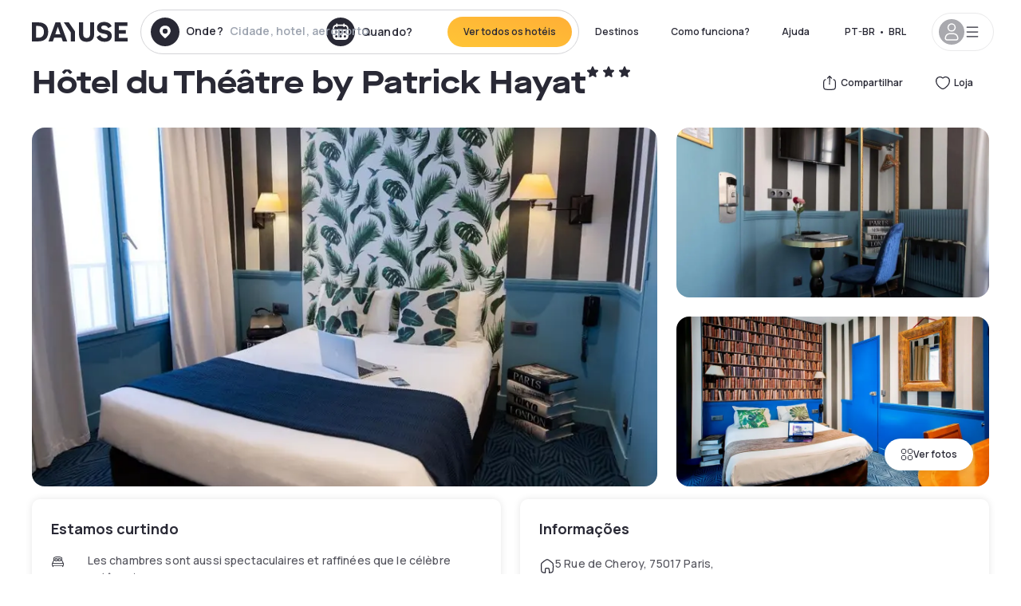

--- FILE ---
content_type: text/html; charset=utf-8
request_url: https://www.dayuse.net.br/hotels/france/hotel-du-theatre
body_size: 50759
content:
<!DOCTYPE html><html translate="no" lang="pt-BR"><head><meta charSet="utf-8"/><meta name="viewport" content="width=device-width"/><link rel="canonical" href="https://www.dayuse.net.br/hotels/france/hotel-du-theatre"/><script>
          var kameleoonLoadingTimeout = 1000;
          window.kameleoonQueue = window.kameleoonQueue || [];
          window.kameleoonStartLoadTime =  Date.now() - performance.now();
          if (!document.getElementById("kameleoonLoadingStyleSheet") && !window.kameleoonDisplayPageTimeOut)
          {
              var kameleoonS = document.getElementsByTagName("script")[0];
              var kameleoonCc = "* { visibility: hidden !important; background-image: none !important; }";
              var kameleoonStn = document.createElement("style");
              kameleoonStn.type = "text/css";
              kameleoonStn.id = "kameleoonLoadingStyleSheet";
              if (kameleoonStn.styleSheet)
              {
                  kameleoonStn.styleSheet.cssText = kameleoonCc;
              }
                  else
              {
                  kameleoonStn.appendChild(document.createTextNode(kameleoonCc));
              }
              kameleoonS.parentNode.insertBefore(kameleoonStn, kameleoonS);
              window.kameleoonDisplayPage = function(fromEngine)
                  {
                      if (!fromEngine)
                      {
                          window.kameleoonTimeout = true;
                      }
                      if (kameleoonStn.parentNode)
                      {
                          kameleoonStn.parentNode.removeChild(kameleoonStn);
                      }
                  };
              window.kameleoonDisplayPageTimeOut = window.setTimeout(window.kameleoonDisplayPage, kameleoonLoadingTimeout);
          }</script><script type="text/javascript" src="/enkoleoma.js" async=""></script><script>
              (function(w,d,s,l,i){w[l]=w[l]||[];w[l].push({'gtm.start':
              new Date().getTime(),event:'gtm.js'});var f=d.getElementsByTagName(s)[0],
              j=d.createElement(s),dl=l!='dataLayer'?'&l='+l:'';j.async=true;j.src=
              'https://sgtm.dayuse.net.br/tms?id='+i+dl;f.parentNode.insertBefore(j,f);
              })(window,document,'script','dataLayer', 'GTM-PFRJSLZ');
              </script><title>Hôtel du Théâtre by Patrick Hayat, Paris 17ème: -58% durante o dia • Reservado por hora Dayuse.net.br</title><meta name="robots" content="index,follow"/><meta name="description" content="Hôtel du Théâtre by Patrick Hayat : Reserve um quarto de hotel por algumas horas com Dayuse.net.br de R$ 388. Reservar sem cartão de crédito e cancelar gratuitamente."/><link rel="alternate" hrefLang="fr-FR" href="https://www.dayuse.fr/hotels/france/hotel-du-theatre"/><link rel="alternate" hrefLang="en-GB" href="https://www.dayuse.co.uk/hotels/france/hotel-du-theatre"/><link rel="alternate" hrefLang="it-IT" href="https://www.dayuse-hotels.it/hotels/france/hotel-du-theatre"/><link rel="alternate" hrefLang="es-ES" href="https://www.dayuse.es/hotels/france/hotel-du-theatre"/><link rel="alternate" hrefLang="de-DE" href="https://www.dayuse.de/hotels/france/hotel-du-theatre"/><link rel="alternate" hrefLang="fr-BE" href="https://www.dayuse.be/hotels/france/hotel-du-theatre"/><link rel="alternate" hrefLang="nl-BE" href="https://nl.dayuse.be/hotels/france/hotel-du-theatre"/><link rel="alternate" hrefLang="fr-CH" href="https://www.dayuse.ch/hotels/france/hotel-du-theatre"/><link rel="alternate" hrefLang="de-CH" href="https://de.dayuse.ch/hotels/france/hotel-du-theatre"/><link rel="alternate" hrefLang="pt-BR" href="https://www.dayuse.net.br/hotels/france/hotel-du-theatre"/><link rel="alternate" hrefLang="pt-PT" href="https://pt.dayuse.com/hotels/france/hotel-du-theatre"/><link rel="alternate" hrefLang="nl-NL" href="https://www.dayuse.nl/hotels/france/hotel-du-theatre"/><link rel="alternate" hrefLang="de-AT" href="https://www.dayuse.at/hotels/france/hotel-du-theatre"/><link rel="alternate" hrefLang="en-AU" href="https://au.dayuse.com/hotels/france/hotel-du-theatre"/><link rel="alternate" hrefLang="en-IE" href="https://www.dayuse.ie/hotels/france/hotel-du-theatre"/><link rel="alternate" hrefLang="zh-HK" href="https://www.dayuse.com.hk/hotels/france/hotel-du-theatre"/><link rel="alternate" hrefLang="en-HK" href="https://en.dayuse.com.hk/hotels/france/hotel-du-theatre"/><link rel="alternate" hrefLang="en-AE" href="https://www.dayuse.ae/hotels/france/hotel-du-theatre"/><link rel="alternate" hrefLang="en-QA" href="https://qa.dayuse.com/hotels/france/hotel-du-theatre"/><link rel="alternate" hrefLang="en-BH" href="https://bh.dayuse.com/hotels/france/hotel-du-theatre"/><link rel="alternate" hrefLang="en-CA" href="https://ca.dayuse.com/hotels/france/hotel-du-theatre"/><link rel="alternate" hrefLang="en-SG" href="https://www.dayuse.sg/hotels/france/hotel-du-theatre"/><link rel="alternate" hrefLang="en-SE" href="https://www.dayuse.se/hotels/france/hotel-du-theatre"/><link rel="alternate" hrefLang="en-TH" href="https://th.dayuse.com/hotels/france/hotel-du-theatre"/><link rel="alternate" hrefLang="ko-KR" href="https://kr.dayuse.com/hotels/france/hotel-du-theatre"/><link rel="alternate" hrefLang="en-NZ" href="https://nz.dayuse.com/hotels/france/hotel-du-theatre"/><link rel="alternate" hrefLang="en-US" href="https://www.dayuse.com/hotels/france/hotel-du-theatre"/><link rel="alternate" hrefLang="en" href="https://www.dayuse.com/hotels/france/hotel-du-theatre"/><link rel="alternate" hrefLang="fr" href="https://www.dayuse.fr/hotels/france/hotel-du-theatre"/><link rel="alternate" hrefLang="de" href="https://www.dayuse.de/hotels/france/hotel-du-theatre"/><link rel="alternate" hrefLang="es" href="https://www.dayuse.es/hotels/france/hotel-du-theatre"/><link rel="alternate" hrefLang="it" href="https://www.dayuse-hotels.it/hotels/france/hotel-du-theatre"/><link rel="alternate" hrefLang="nl" href="https://www.dayuse.nl/hotels/france/hotel-du-theatre"/><link rel="alternate" hrefLang="pt" href="https://pt.dayuse.com/hotels/france/hotel-du-theatre"/><link rel="alternate" hrefLang="zh" href="https://www.dayuse.com.hk/hotels/france/hotel-du-theatre"/><link rel="alternate" hrefLang="ko" href="https://kr.dayuse.com/hotels/france/hotel-du-theatre"/><link rel="alternate" hrefLang="zh-CN" href="https://cn.dayuse.com/hotels/france/hotel-du-theatre"/><link rel="alternate" hrefLang="ja-JP" href="https://jp.dayuse.com/hotels/france/hotel-du-theatre"/><link rel="alternate" hrefLang="en-IN" href="https://in.dayuse.com/hotels/france/hotel-du-theatre"/><link rel="alternate" hrefLang="el-GR" href="https://gr.dayuse.com/hotels/france/hotel-du-theatre"/><link rel="alternate" hrefLang="es-MX" href="https://mx.dayuse.com/hotels/france/hotel-du-theatre"/><link rel="alternate" hrefLang="tr-TR" href="https://tr.dayuse.com/hotels/france/hotel-du-theatre"/><link rel="alternate" hrefLang="vi-VN" href="https://vn.dayuse.com/hotels/france/hotel-du-theatre"/><link rel="alternate" hrefLang="id-ID" href="https://id.dayuse.com/hotels/france/hotel-du-theatre"/><link rel="alternate" hrefLang="pl-PL" href="https://pl.dayuse.com/hotels/france/hotel-du-theatre"/><link rel="alternate" hrefLang="en-MY" href="https://my.dayuse.com/hotels/france/hotel-du-theatre"/><link rel="alternate" hrefLang="en-PH" href="https://ph.dayuse.com/hotels/france/hotel-du-theatre"/><link rel="alternate" hrefLang="es-AR" href="https://ar.dayuse.com/hotels/france/hotel-du-theatre"/><link rel="alternate" hrefLang="en-ZA" href="https://za.dayuse.com/hotels/france/hotel-du-theatre"/><link rel="alternate" hrefLang="no-NO" href="https://no.dayuse.com/hotels/france/hotel-du-theatre"/><link rel="alternate" hrefLang="ro-RO" href="https://ro.dayuse.com/hotels/france/hotel-du-theatre"/><link rel="alternate" hrefLang="da-DK" href="https://dk.dayuse.com/hotels/france/hotel-du-theatre"/><link rel="alternate" hrefLang="bg-BG" href="https://bg.dayuse.com/hotels/france/hotel-du-theatre"/><link rel="alternate" hrefLang="fi-FI" href="https://fi.dayuse.com/hotels/france/hotel-du-theatre"/><link rel="alternate" hrefLang="hr-HR" href="https://hr.dayuse.com/hotels/france/hotel-du-theatre"/><link rel="alternate" hrefLang="hu-HU" href="https://hu.dayuse.com/hotels/france/hotel-du-theatre"/><link rel="alternate" hrefLang="es-CL" href="https://cl.dayuse.com/hotels/france/hotel-du-theatre"/><link rel="alternate" hrefLang="sk-SK" href="https://sk.dayuse.com/hotels/france/hotel-du-theatre"/><link rel="alternate" hrefLang="es-EC" href="https://ec.dayuse.com/hotels/france/hotel-du-theatre"/><link rel="alternate" hrefLang="es-CR" href="https://cr.dayuse.com/hotels/france/hotel-du-theatre"/><link rel="alternate" hrefLang="es-CO" href="https://co.dayuse.com/hotels/france/hotel-du-theatre"/><meta property="og:title" content="Hôtel du Théâtre by Patrick Hayat, Paris 17ème: -58% durante o dia • Reservado por hora Dayuse.net.br"/><meta property="og:description" content="Hôtel du Théâtre by Patrick Hayat : Reserve um quarto de hotel por algumas horas com Dayuse.net.br de R$ 388. Reservar sem cartão de crédito e cancelar gratuitamente."/><meta property="og:type" content="product"/><meta property="og:image" content="https://dayuse.twic.pics/hotels/6377/10762a4efa5c3a3398c2ae8cfe52f3c6-hotel-du-theatre.jpg?frz-w=320&amp;frz-fit=cover"/><meta property="og:image:alt" content="Hôtel du Théâtre by Patrick Hayat"/><meta property="og:image:width" content="320"/><meta property="og:image:height" content="180"/><meta property="og:site_name" content="Dayuse"/><link rel="alternate" href="/hotel-page-rss-feed.xml" type="application/rss+xml"/><script type="application/ld+json">{"@context":"https://schema.org","@type":"BreadcrumbList","itemListElement":[{"@type":"ListItem","position":0,"item":"https://www.dayuse.net.br/","name":"Home"},{"@type":"ListItem","position":1,"item":"https://www.dayuse.net.br/s/france","name":"França"},{"@type":"ListItem","position":2,"item":"https://www.dayuse.net.br/s/france/ile-de-france","name":"Île-de-France"},{"@type":"ListItem","position":3,"item":"https://www.dayuse.net.br/s/france/ile-de-france/paris","name":"Paris"},{"@type":"ListItem","position":4,"item":"https://www.dayuse.net.br/s/france/ile-de-france/paris/paris-17eme-arrondissement","name":"Paris 17eme arrondissement"}]}</script><link rel="preload" as="image" imageSrcSet="https://image.dayuse.com/hotels/6377/10762a4efa5c3a3398c2ae8cfe52f3c6-hotel-du-theatre.jpg?twic=v1/resize=640/quality=75 640w, https://image.dayuse.com/hotels/6377/10762a4efa5c3a3398c2ae8cfe52f3c6-hotel-du-theatre.jpg?twic=v1/resize=750/quality=75 750w, https://image.dayuse.com/hotels/6377/10762a4efa5c3a3398c2ae8cfe52f3c6-hotel-du-theatre.jpg?twic=v1/resize=828/quality=75 828w, https://image.dayuse.com/hotels/6377/10762a4efa5c3a3398c2ae8cfe52f3c6-hotel-du-theatre.jpg?twic=v1/resize=1080/quality=75 1080w, https://image.dayuse.com/hotels/6377/10762a4efa5c3a3398c2ae8cfe52f3c6-hotel-du-theatre.jpg?twic=v1/resize=1200/quality=75 1200w, https://image.dayuse.com/hotels/6377/10762a4efa5c3a3398c2ae8cfe52f3c6-hotel-du-theatre.jpg?twic=v1/resize=1920/quality=75 1920w, https://image.dayuse.com/hotels/6377/10762a4efa5c3a3398c2ae8cfe52f3c6-hotel-du-theatre.jpg?twic=v1/resize=2048/quality=75 2048w, https://image.dayuse.com/hotels/6377/10762a4efa5c3a3398c2ae8cfe52f3c6-hotel-du-theatre.jpg?twic=v1/resize=3840/quality=75 3840w" imageSizes="(min-width: 768px) 768px, 100vw" fetchpriority="high"/><meta name="next-head-count" content="81"/><link rel="preconnect" href="https://fonts.googleapis.com"/><link rel="preconnect" href="https://fonts.gstatic.com"/><link rel="stylesheet" data-href="https://fonts.googleapis.com/css2?family=Manrope:wght@200;300;400;500;600;700;800&amp;display=swap"/><link rel="preconnect" href="https://dayuse.twic.pics"/><link rel="shortcut icon" type="image/png" sizes="192x192" href="/android-chrome-192x192.png"/><link rel="apple-touch-icon" type="image/png" sizes="192x192" href="/apple-touch-icon.png"/><link rel="preload" href="/_next/static/css/34b8a2fddb679314.css" as="style" crossorigin="anonymous"/><link rel="stylesheet" href="/_next/static/css/34b8a2fddb679314.css" crossorigin="anonymous" data-n-g=""/><link rel="preload" href="/_next/static/css/5689c02ad49ccb8d.css" as="style" crossorigin="anonymous"/><link rel="stylesheet" href="/_next/static/css/5689c02ad49ccb8d.css" crossorigin="anonymous" data-n-p=""/><link rel="preload" href="/_next/static/css/4cd358ba8304893d.css" as="style" crossorigin="anonymous"/><link rel="stylesheet" href="/_next/static/css/4cd358ba8304893d.css" crossorigin="anonymous" data-n-p=""/><link rel="preload" href="/_next/static/css/ec1a5d6cb9770f69.css" as="style" crossorigin="anonymous"/><link rel="stylesheet" href="/_next/static/css/ec1a5d6cb9770f69.css" crossorigin="anonymous" data-n-p=""/><noscript data-n-css=""></noscript><script defer="" crossorigin="anonymous" nomodule="" src="/_next/static/chunks/polyfills-42372ed130431b0a.js"></script><script src="/_next/static/chunks/webpack-b5c1b1fec98397e7.js" defer="" crossorigin="anonymous"></script><script src="/_next/static/chunks/framework-ccff4bb10ca7a844.js" defer="" crossorigin="anonymous"></script><script src="/_next/static/chunks/main-8f709d2a56ffa5e0.js" defer="" crossorigin="anonymous"></script><script src="/_next/static/chunks/pages/_app-bcc7f1ac05652627.js" defer="" crossorigin="anonymous"></script><script src="/_next/static/chunks/11e07bb4-ecab8e418514ca72.js" defer="" crossorigin="anonymous"></script><script src="/_next/static/chunks/6424-aa82e0af8d62506d.js" defer="" crossorigin="anonymous"></script><script src="/_next/static/chunks/1860-1fffb5fd01e02c9c.js" defer="" crossorigin="anonymous"></script><script src="/_next/static/chunks/9207-6d268bf4027f1d60.js" defer="" crossorigin="anonymous"></script><script src="/_next/static/chunks/1681-1c07087af8f2a17f.js" defer="" crossorigin="anonymous"></script><script src="/_next/static/chunks/8945-913e61c74bbb11e9.js" defer="" crossorigin="anonymous"></script><script src="/_next/static/chunks/2195-28341ed7eeaefc62.js" defer="" crossorigin="anonymous"></script><script src="/_next/static/chunks/3935-7c47be9f17285a78.js" defer="" crossorigin="anonymous"></script><script src="/_next/static/chunks/4634-3e35a0244367528a.js" defer="" crossorigin="anonymous"></script><script src="/_next/static/chunks/9755-b2886e792733da7b.js" defer="" crossorigin="anonymous"></script><script src="/_next/static/chunks/9803-cb5bb47e7a808b45.js" defer="" crossorigin="anonymous"></script><script src="/_next/static/chunks/3128-d5fd4e7c5309d162.js" defer="" crossorigin="anonymous"></script><script src="/_next/static/chunks/9490-2ce5a6c90f01ea35.js" defer="" crossorigin="anonymous"></script><script src="/_next/static/chunks/8744-81d25d190545ad11.js" defer="" crossorigin="anonymous"></script><script src="/_next/static/chunks/5127-b2ce83e9c07559b4.js" defer="" crossorigin="anonymous"></script><script src="/_next/static/chunks/1129-2932f2ed263689f7.js" defer="" crossorigin="anonymous"></script><script src="/_next/static/chunks/4372-dfa72d1fd66359ba.js" defer="" crossorigin="anonymous"></script><script src="/_next/static/chunks/8162-517609a67eb1c8dc.js" defer="" crossorigin="anonymous"></script><script src="/_next/static/chunks/544-a2b71707b36e1453.js" defer="" crossorigin="anonymous"></script><script src="/_next/static/chunks/2429-572e803dc6f606ca.js" defer="" crossorigin="anonymous"></script><script src="/_next/static/chunks/134-5be590cddb0b67db.js" defer="" crossorigin="anonymous"></script><script src="/_next/static/chunks/2357-038faa220aba970d.js" defer="" crossorigin="anonymous"></script><script src="/_next/static/chunks/9324-ab7ba376b988e89f.js" defer="" crossorigin="anonymous"></script><script src="/_next/static/chunks/7632-8d9cb55036904ef5.js" defer="" crossorigin="anonymous"></script><script src="/_next/static/chunks/7483-af6f7b6465bfd449.js" defer="" crossorigin="anonymous"></script><script src="/_next/static/chunks/9743-ed11b98fe6e7cf6f.js" defer="" crossorigin="anonymous"></script><script src="/_next/static/chunks/pages/hotels/%5B...slug%5D-39b6612e0b61d061.js" defer="" crossorigin="anonymous"></script><script src="/_next/static/b53e3271b78abbaaa7c234e62466835d3b860e07/_buildManifest.js" defer="" crossorigin="anonymous"></script><script src="/_next/static/b53e3271b78abbaaa7c234e62466835d3b860e07/_ssgManifest.js" defer="" crossorigin="anonymous"></script><link rel="stylesheet" href="https://fonts.googleapis.com/css2?family=Manrope:wght@200;300;400;500;600;700;800&display=swap"/></head><body><noscript></noscript><div id="__next"><script type="application/ld+json">{"@context":"https://schema.org","@type":"Hotel","@id":"https://www.dayuse.net.br/hotels/france/hotel-du-theatre","name":"Hôtel du Théâtre by Patrick Hayat","description":"<p>In the heart of Paris, the Hotel du Théâtre is located in a building from the beginning of the century. Here André Breton, founder of surrealism, spent more than a year. The hotel takes its name from the Hébertot theatre, one of the most famous in Paris, which is located opposite. Perfectly located in the 17th arrondissement of Paris, one of the most beautiful in the capital, our hotel is just a few minutes away from the Champs-Elysées, Montmartre or the Parc Monceau. Moreover, located three minutes from the Villiers metro station, the hotel allows you to easily reach the main Parisian centres of interest. The hotel is a haven from the hustle and bustle of Paris, located in a quiet street. The rooms are equipped with free Wi-Fi, LCD screens, hair dryers,... and are decorated in a refined and traditional style. The breakfast room located in our typical Parisian vaulted cellar offers an all-you-can-eat buffet with bread and delicious pastries from our artisan baker. Our team is at your disposal to make your stay easier and to meet all your expectations.&nbsp;</p>","url":"https://www.dayuse.net.br/hotels/france/hotel-du-theatre","telephone":"(11) 4380 3483","priceRange":"Price starts at 388.27 BRL. We adjust our prices regularly","image":["https://dayuse.twic.pics/hotels/6377/10762a4efa5c3a3398c2ae8cfe52f3c6-hotel-du-theatre.jpg","https://dayuse.twic.pics/hotels/6377/6f5d3f42c5b54706761e04b0f619926e-hotel-du-theatre.jpg","https://dayuse.twic.pics/hotels/6377/efa0408a42ae7353b1259b5107f85791-hotel-du-theatre.jpg","https://dayuse.twic.pics/hotels/6377/521a0dc14af9ad6ac41754ff2141078f-hotel-du-theatre.jpg","https://dayuse.twic.pics/hotels/6377/cd1c894242b88c3774acdd556859517a-hotel-du-theatre.jpg","https://dayuse.twic.pics/hotels/6377/7af4a98f9dce4c6113b18ef72845c13d-hotel-du-theatre.jpg","https://dayuse.twic.pics/hotels/6377/2d7e397cba62ab0e9427db9cc33f5864-hotel-du-theatre.jpg","https://dayuse.twic.pics/hotels/6377/a7a26406a06cd872de5821aebddea647-hotel-du-theatre.webp","https://dayuse.twic.pics/hotels/6377/f70043c9b3adfcf851db68ccef067c06-hotel-du-theatre.jpg","https://dayuse.twic.pics/hotels/6377/4e235ce2c5cc67175660df01a1e4f072-hotel-du-theatre.webp"],"address":{"@type":"PostalAddress","streetAddress":"5 Rue de Cheroy, 75017 Paris, France","addressLocality":"Paris 17ème","addressRegion":"","postalCode":"75017"},"geo":{"latitude":"48.8821877","longitude":"2.31856","@type":"GeoCoordinates"},"aggregateRating":{"@type":"AggregateRating","ratingCount":57,"ratingValue":"4.3"}}</script><div class="undefined"></div><header class="z-40 h-20 left-0 right-0 top-0"><div class="flex items-center justify-between h-full ds-container"><div class="flex flex-1 items-center justify-between md:justify-start"><div class="flex"><div class="block md:hidden text-shadow-black"><div class="flex items-center h-full"><svg class="h-6 w-6 mr-4" type="button" aria-haspopup="dialog" aria-expanded="false" aria-controls="radix-:R1aq6:" data-state="closed"><use href="/common-icons-1764665529445.sprite.svg#menu"></use></svg></div></div><a class="mr-4 text-shadow-black" href="/"><span class="sr-only">Dayuse</span><svg data-name="Layer 1" xmlns="http://www.w3.org/2000/svg" viewBox="0 0 481.62 100" width="120" height="30" fill="currentColor"><path d="M481.62 97.76v-18.1H437.3V58.77h35.49v-18H437.3V20.2h43.76V2.1h-64.93v95.66zm-156-22.16c6 15.42 20.9 24.26 40.68 24.26 22.2 0 35.7-11.36 35.7-30.29 0-14.59-8.84-24.69-28.19-28.48l-13.51-2.66c-7.85-1.54-11.78-5.19-11.78-10 0-6.73 5.61-10.66 15-10.66s16.27 4.77 20.34 13.33L401 21.74C395.93 8.13 382 0 363.39 0c-21.6 0-35.76 10.8-35.76 29.87 0 14.73 9.11 24.27 27.2 27.77l13.61 2.67C376.85 62 381.06 65.5 381.06 71c0 7-5.61 11.08-14.86 11.08-10.66 0-18.1-5.75-23-16.27zM275.17 100C298.73 100 313 86.4 313 62.55V2.1h-20v59.47c0 12.62-6.59 19.5-17.39 19.5s-17.39-6.88-17.39-19.5V2.1H237v60.45C237 86.4 251.47 100 275.17 100M160.73 2.1l34.64 50.35v45.31h21.18V47L185.69 2.1zM130.43 24l12.77 37.71h-25.53zm47.13 73.78L142.64 2.1h-24.13L83.59 97.76h21.88l6.17-18.24h37.59l6.17 18.24zM21.18 20.34H32c18.51 0 28.47 10.52 28.47 29.59S50.49 79.52 32 79.52H21.18zm11.36 77.42c32 0 49.51-17 49.51-47.83S64.52 2.1 32.54 2.1H0v95.66z"></path></svg></a></div><div class=""><div class="lg:mt-0 flex flex-wrap h-12 md:h-14 justify-end md:justify-start"><div class="lg:mt-0 flex flex-wrap h-12 md:h-14 flex-1 rounded-full border border-shadow-black-20"><div class="flex py-2 md:py-0 h-full"><div class="md:rounded-full md:hover:bg-shadow-black-10"><div class="relative hidden md:flex items-center px-3 h-full md:rounded-full"><svg class="fill-current shrink-0 text-shadow-black size-9 cursor-pointer"><use href="/common-icons-1764665529445.sprite.svg#solid-circle-place"></use></svg><div class="relative w-full"><div class="body3 focus absolute pointer-events-none whitespace-nowrap inset-0 flex items-center px-2 truncate">Onde?<span class="text-gray-400 ml-2 truncate">Cidade, hotel, aeroporto...</span></div><input type="text" class="body3 focus focus:outline-none pl-2 pr-4 truncate lg:w-40 w-full bg-transparent" autoComplete="off" value=""/></div></div><div class="md:hidden flex items-center h-full w-full px-3 cursor-pointer  font-medium text-sm"><svg class="size-8 fill-current text-shadow-black mr-2"><use href="/common-icons-1764665529445.sprite.svg#solid-circle-search"></use></svg>Pesquisar</div></div><div class="flex rounded-full abtest-calendar abtest-off hover:bg-shadow-black-10"><div class="cursor-pointer"><div class="hidden md:flex items-center px-3 space-x-2 h-full md:rounded-full"><svg class="size-9 text-shadow-black"><use href="/common-icons-1764665529445.sprite.svg#solid-circle-calendar"></use></svg><span class="body3 focus w-24 focus:outline-none text-left whitespace-nowrap">Quando?</span></div></div><div class="hidden h-full md:rounded-r-xl md:flex py-2 pr-2"><button class="flex justify-center select-none items-center rounded-full text-shadow-black bg-gradient-to-bl from-[#FFAF36] to-sunshine-yellow cursor-pointer whitespace-nowrap active:bg-sunshine-yellow active:bg-none hover:bg-[#FFAF36] hover:bg-none disabled:bg-shadow-black-40 disabled:bg-none disabled:text-white disabled:cursor-default text-button-sm py-3 px-5" type="submit"><span>Ver todos os hotéis</span></button></div></div></div></div></div></div></div><div class="hidden lg:flex items-center"><button class="inline-flex items-center justify-center gap-2 whitespace-nowrap rounded-full transition-colors focus-visible:outline-none focus-visible:ring-2 focus-visible:ring-offset-2 focus-visible:ring-black disabled:pointer-events-none disabled:opacity-50 [&amp;_svg]:pointer-events-none [&amp;_svg]:size-4 [&amp;_svg]:shrink-0 bg-transparent hover:bg-[#F8F7FB] active:bg-[#E9E9F3] focus:bg-white/25 disabled:bg-shadow-black-20 ds-text-button-sm py-3 px-5 h-[42px] text-shadow-black" type="button" aria-haspopup="dialog" aria-expanded="false" aria-controls="radix-:Rcq6:" data-state="closed">Destinos</button><button class="items-center justify-center gap-2 whitespace-nowrap rounded-full transition-colors focus-visible:outline-none focus-visible:ring-2 focus-visible:ring-offset-2 focus-visible:ring-black disabled:pointer-events-none disabled:opacity-50 [&amp;_svg]:pointer-events-none [&amp;_svg]:size-4 [&amp;_svg]:shrink-0 bg-transparent hover:bg-[#F8F7FB] active:bg-[#E9E9F3] focus:bg-white/25 text-shadow-black disabled:bg-shadow-black-20 ds-text-button-sm py-3 px-5 h-[42px] xl:block hidden" href="/how-it-works">Como funciona?</button><button class="items-center justify-center gap-2 whitespace-nowrap rounded-full transition-colors focus-visible:outline-none focus-visible:ring-2 focus-visible:ring-offset-2 focus-visible:ring-black disabled:pointer-events-none disabled:opacity-50 [&amp;_svg]:pointer-events-none [&amp;_svg]:size-4 [&amp;_svg]:shrink-0 bg-transparent hover:bg-[#F8F7FB] active:bg-[#E9E9F3] focus:bg-white/25 text-shadow-black disabled:bg-shadow-black-20 ds-text-button-sm py-3 px-5 h-[42px] xl:block hidden" href="https://support.dayuse.com/hc/pt">Ajuda</button><button class="items-center justify-center gap-2 whitespace-nowrap rounded-full transition-colors focus-visible:outline-none focus-visible:ring-2 focus-visible:ring-offset-2 focus-visible:ring-black disabled:pointer-events-none disabled:opacity-50 [&amp;_svg]:pointer-events-none [&amp;_svg]:size-4 [&amp;_svg]:shrink-0 bg-transparent hover:bg-[#F8F7FB] active:bg-[#E9E9F3] focus:bg-white/25 text-shadow-black disabled:bg-shadow-black-20 ds-text-button-sm py-3 px-5 h-[42px] hidden">(11) 4380 3483</button><div class="pr-2"><button class="inline-flex items-center justify-center gap-2 whitespace-nowrap rounded-full transition-colors focus-visible:outline-none focus-visible:ring-2 focus-visible:ring-offset-2 focus-visible:ring-black disabled:pointer-events-none disabled:opacity-50 [&amp;_svg]:pointer-events-none [&amp;_svg]:size-4 [&amp;_svg]:shrink-0 bg-transparent hover:bg-[#F8F7FB] active:bg-[#E9E9F3] focus:bg-white/25 text-shadow-black disabled:bg-shadow-black-20 ds-text-button-sm py-3 px-5 h-[42px]" type="button" aria-haspopup="dialog" aria-expanded="false" aria-controls="radix-:R1cq6:" data-state="closed"><span class="uppercase mx-1">pt-BR</span><span>•</span><span class="mx-1">BRL</span></button></div><button class="bg-white flex gap-3 items-center active:shadow-100 rounded-full h-12 pl-2 pr-4 border border-shadow-black-10 hover:border-shadow-black-80" type="button" id="radix-:R1kq6:" aria-haspopup="menu" aria-expanded="false" data-state="closed" data-slot="dropdown-menu-trigger"><span class="h-8 w-8 rounded-full flex items-center justify-center uppercase bg-shadow-black-40"><svg class="h-6 w-6 text-white fill-current"><use href="/common-icons-1764665529445.sprite.svg#user"></use></svg><span class="font-bold"></span></span><svg class="h-5 w-5 text-shadow-black"><use href="/common-icons-1764665529445.sprite.svg#menu"></use></svg></button></div></div></header><main><article class="flex flex-col md:mb-6 ds-container"><div data-anchor="presentation" id="presentation"></div><div class="md:order-3 md:m-auto -mx-5 md:mx-0"><div id="js-hotel-photos-container" class="relative overflow-auto md:overflow-visible flex"><button class="flex justify-center select-none items-center text-shadow-black shadow-100 bg-white active:bg-shadow-black-3 active:border-shadow-black hover:bg-shadow-black-3 disabled:opacity-50 disabled:hover:bg-white disabled:active:bg-white rounded-full text-button-sm py-3 px-5 hidden md:flex absolute gap-x-1 right-5 bottom-5 z-10" id="js-hotel-photos-see-all"><svg class="size-4"><use href="/common-icons-1764665529445.sprite.svg#gallery"></use></svg>Ver fotos</button><div class="md:hidden bg-white pt-[66.66%] w-full overflow-hidden relative"><button class="flex justify-center select-none items-center text-shadow-black shadow-100 bg-white active:bg-shadow-black-3 active:border-shadow-black hover:bg-shadow-black-3 disabled:opacity-50 disabled:hover:bg-white disabled:active:bg-white rounded-full text-button-sm h-9 w-9 md:hidden absolute left-5 top-4 z-10"><svg class="fill-current size-5"><use href="/common-icons-1764665529445.sprite.svg#chevron-left"></use></svg></button><div class="absolute md:overflow-x-hidden top-0 left-0 w-full h-full"><div class="absolute right-5 top-4 z-10"><div class="relative flex"><div class="flex gap-x-3 md:gap-x-0"><div class="relative"><button class="flex justify-center select-none items-center text-shadow-black shadow-100 bg-white active:bg-shadow-black-3 active:border-shadow-black hover:bg-shadow-black-3 disabled:opacity-50 disabled:hover:bg-white disabled:active:bg-white rounded-full text-button-sm h-9 w-9 space-x-1" id="js-hotel-photos-share-button"><svg class="size-5"><use href="/common-icons-1764665529445.sprite.svg#share"></use></svg><span class="m-auto sr-only md:not-sr-only">Compartilhar</span></button></div><button class="flex justify-center select-none items-center text-shadow-black shadow-100 bg-white active:bg-shadow-black-3 active:border-shadow-black hover:bg-shadow-black-3 disabled:opacity-50 disabled:hover:bg-white disabled:active:bg-white rounded-full text-button-sm h-9 w-9 space-x-1" id="js-hotel-photos-favorite-button"><svg class="size-5"><use href="/common-icons-1764665529445.sprite.svg#heart"></use></svg><span class="m-auto sr-only md:not-sr-only">Loja</span></button></div></div></div><div class="flex duration-300 h-full overflow-x-auto md:overflow-x-visible scrollbar-hide snap-x-mand"><div class="relative flex-none object-cover snap-align-start snap-stop-always w-full md:rounded-100"><img alt="Hôtel du Théâtre by Patrick Hayat" fetchpriority="high" decoding="async" data-nimg="fill" class="object-cover" style="position:absolute;height:100%;width:100%;left:0;top:0;right:0;bottom:0;color:transparent" sizes="(min-width: 768px) 768px, 100vw" srcSet="https://image.dayuse.com/hotels/6377/10762a4efa5c3a3398c2ae8cfe52f3c6-hotel-du-theatre.jpg?twic=v1/resize=640/quality=75 640w, https://image.dayuse.com/hotels/6377/10762a4efa5c3a3398c2ae8cfe52f3c6-hotel-du-theatre.jpg?twic=v1/resize=750/quality=75 750w, https://image.dayuse.com/hotels/6377/10762a4efa5c3a3398c2ae8cfe52f3c6-hotel-du-theatre.jpg?twic=v1/resize=828/quality=75 828w, https://image.dayuse.com/hotels/6377/10762a4efa5c3a3398c2ae8cfe52f3c6-hotel-du-theatre.jpg?twic=v1/resize=1080/quality=75 1080w, https://image.dayuse.com/hotels/6377/10762a4efa5c3a3398c2ae8cfe52f3c6-hotel-du-theatre.jpg?twic=v1/resize=1200/quality=75 1200w, https://image.dayuse.com/hotels/6377/10762a4efa5c3a3398c2ae8cfe52f3c6-hotel-du-theatre.jpg?twic=v1/resize=1920/quality=75 1920w, https://image.dayuse.com/hotels/6377/10762a4efa5c3a3398c2ae8cfe52f3c6-hotel-du-theatre.jpg?twic=v1/resize=2048/quality=75 2048w, https://image.dayuse.com/hotels/6377/10762a4efa5c3a3398c2ae8cfe52f3c6-hotel-du-theatre.jpg?twic=v1/resize=3840/quality=75 3840w" src="https://image.dayuse.com/hotels/6377/10762a4efa5c3a3398c2ae8cfe52f3c6-hotel-du-theatre.jpg?twic=v1/resize=3840/quality=75"/></div><div class="relative flex-none object-cover snap-align-start snap-stop-always w-full md:rounded-100"><img alt="Hôtel du Théâtre by Patrick Hayat" loading="lazy" decoding="async" data-nimg="fill" class="object-cover" style="position:absolute;height:100%;width:100%;left:0;top:0;right:0;bottom:0;color:transparent" sizes="(min-width: 768px) 768px, 100vw" srcSet="https://image.dayuse.com/hotels/6377/6f5d3f42c5b54706761e04b0f619926e-hotel-du-theatre.jpg?twic=v1/resize=640/quality=75 640w, https://image.dayuse.com/hotels/6377/6f5d3f42c5b54706761e04b0f619926e-hotel-du-theatre.jpg?twic=v1/resize=750/quality=75 750w, https://image.dayuse.com/hotels/6377/6f5d3f42c5b54706761e04b0f619926e-hotel-du-theatre.jpg?twic=v1/resize=828/quality=75 828w, https://image.dayuse.com/hotels/6377/6f5d3f42c5b54706761e04b0f619926e-hotel-du-theatre.jpg?twic=v1/resize=1080/quality=75 1080w, https://image.dayuse.com/hotels/6377/6f5d3f42c5b54706761e04b0f619926e-hotel-du-theatre.jpg?twic=v1/resize=1200/quality=75 1200w, https://image.dayuse.com/hotels/6377/6f5d3f42c5b54706761e04b0f619926e-hotel-du-theatre.jpg?twic=v1/resize=1920/quality=75 1920w, https://image.dayuse.com/hotels/6377/6f5d3f42c5b54706761e04b0f619926e-hotel-du-theatre.jpg?twic=v1/resize=2048/quality=75 2048w, https://image.dayuse.com/hotels/6377/6f5d3f42c5b54706761e04b0f619926e-hotel-du-theatre.jpg?twic=v1/resize=3840/quality=75 3840w" src="https://image.dayuse.com/hotels/6377/6f5d3f42c5b54706761e04b0f619926e-hotel-du-theatre.jpg?twic=v1/resize=3840/quality=75"/></div><div class="relative flex-none object-cover snap-align-start snap-stop-always w-full md:rounded-100"><img alt="Hôtel du Théâtre by Patrick Hayat" loading="lazy" decoding="async" data-nimg="fill" class="object-cover" style="position:absolute;height:100%;width:100%;left:0;top:0;right:0;bottom:0;color:transparent" sizes="(min-width: 768px) 768px, 100vw" srcSet="https://image.dayuse.com/hotels/6377/efa0408a42ae7353b1259b5107f85791-hotel-du-theatre.jpg?twic=v1/resize=640/quality=75 640w, https://image.dayuse.com/hotels/6377/efa0408a42ae7353b1259b5107f85791-hotel-du-theatre.jpg?twic=v1/resize=750/quality=75 750w, https://image.dayuse.com/hotels/6377/efa0408a42ae7353b1259b5107f85791-hotel-du-theatre.jpg?twic=v1/resize=828/quality=75 828w, https://image.dayuse.com/hotels/6377/efa0408a42ae7353b1259b5107f85791-hotel-du-theatre.jpg?twic=v1/resize=1080/quality=75 1080w, https://image.dayuse.com/hotels/6377/efa0408a42ae7353b1259b5107f85791-hotel-du-theatre.jpg?twic=v1/resize=1200/quality=75 1200w, https://image.dayuse.com/hotels/6377/efa0408a42ae7353b1259b5107f85791-hotel-du-theatre.jpg?twic=v1/resize=1920/quality=75 1920w, https://image.dayuse.com/hotels/6377/efa0408a42ae7353b1259b5107f85791-hotel-du-theatre.jpg?twic=v1/resize=2048/quality=75 2048w, https://image.dayuse.com/hotels/6377/efa0408a42ae7353b1259b5107f85791-hotel-du-theatre.jpg?twic=v1/resize=3840/quality=75 3840w" src="https://image.dayuse.com/hotels/6377/efa0408a42ae7353b1259b5107f85791-hotel-du-theatre.jpg?twic=v1/resize=3840/quality=75"/></div><div class="relative flex-none object-cover snap-align-start snap-stop-always w-full md:rounded-100"><img alt="Hôtel du Théâtre by Patrick Hayat" loading="lazy" decoding="async" data-nimg="fill" class="object-cover" style="position:absolute;height:100%;width:100%;left:0;top:0;right:0;bottom:0;color:transparent" sizes="(min-width: 768px) 768px, 100vw" srcSet="https://image.dayuse.com/hotels/6377/521a0dc14af9ad6ac41754ff2141078f-hotel-du-theatre.jpg?twic=v1/resize=640/quality=75 640w, https://image.dayuse.com/hotels/6377/521a0dc14af9ad6ac41754ff2141078f-hotel-du-theatre.jpg?twic=v1/resize=750/quality=75 750w, https://image.dayuse.com/hotels/6377/521a0dc14af9ad6ac41754ff2141078f-hotel-du-theatre.jpg?twic=v1/resize=828/quality=75 828w, https://image.dayuse.com/hotels/6377/521a0dc14af9ad6ac41754ff2141078f-hotel-du-theatre.jpg?twic=v1/resize=1080/quality=75 1080w, https://image.dayuse.com/hotels/6377/521a0dc14af9ad6ac41754ff2141078f-hotel-du-theatre.jpg?twic=v1/resize=1200/quality=75 1200w, https://image.dayuse.com/hotels/6377/521a0dc14af9ad6ac41754ff2141078f-hotel-du-theatre.jpg?twic=v1/resize=1920/quality=75 1920w, https://image.dayuse.com/hotels/6377/521a0dc14af9ad6ac41754ff2141078f-hotel-du-theatre.jpg?twic=v1/resize=2048/quality=75 2048w, https://image.dayuse.com/hotels/6377/521a0dc14af9ad6ac41754ff2141078f-hotel-du-theatre.jpg?twic=v1/resize=3840/quality=75 3840w" src="https://image.dayuse.com/hotels/6377/521a0dc14af9ad6ac41754ff2141078f-hotel-du-theatre.jpg?twic=v1/resize=3840/quality=75"/></div><div class="relative flex-none object-cover snap-align-start snap-stop-always w-full md:rounded-100"><img alt="Hôtel du Théâtre by Patrick Hayat" loading="lazy" decoding="async" data-nimg="fill" class="object-cover" style="position:absolute;height:100%;width:100%;left:0;top:0;right:0;bottom:0;color:transparent" sizes="(min-width: 768px) 768px, 100vw" srcSet="https://image.dayuse.com/hotels/6377/cd1c894242b88c3774acdd556859517a-hotel-du-theatre.jpg?twic=v1/resize=640/quality=75 640w, https://image.dayuse.com/hotels/6377/cd1c894242b88c3774acdd556859517a-hotel-du-theatre.jpg?twic=v1/resize=750/quality=75 750w, https://image.dayuse.com/hotels/6377/cd1c894242b88c3774acdd556859517a-hotel-du-theatre.jpg?twic=v1/resize=828/quality=75 828w, https://image.dayuse.com/hotels/6377/cd1c894242b88c3774acdd556859517a-hotel-du-theatre.jpg?twic=v1/resize=1080/quality=75 1080w, https://image.dayuse.com/hotels/6377/cd1c894242b88c3774acdd556859517a-hotel-du-theatre.jpg?twic=v1/resize=1200/quality=75 1200w, https://image.dayuse.com/hotels/6377/cd1c894242b88c3774acdd556859517a-hotel-du-theatre.jpg?twic=v1/resize=1920/quality=75 1920w, https://image.dayuse.com/hotels/6377/cd1c894242b88c3774acdd556859517a-hotel-du-theatre.jpg?twic=v1/resize=2048/quality=75 2048w, https://image.dayuse.com/hotels/6377/cd1c894242b88c3774acdd556859517a-hotel-du-theatre.jpg?twic=v1/resize=3840/quality=75 3840w" src="https://image.dayuse.com/hotels/6377/cd1c894242b88c3774acdd556859517a-hotel-du-theatre.jpg?twic=v1/resize=3840/quality=75"/></div><div class="relative flex-none object-cover snap-align-start snap-stop-always w-full md:rounded-100"><img alt="Hôtel du Théâtre by Patrick Hayat" loading="lazy" decoding="async" data-nimg="fill" class="object-cover" style="position:absolute;height:100%;width:100%;left:0;top:0;right:0;bottom:0;color:transparent" sizes="(min-width: 768px) 768px, 100vw" srcSet="https://image.dayuse.com/hotels/6377/7af4a98f9dce4c6113b18ef72845c13d-hotel-du-theatre.jpg?twic=v1/resize=640/quality=75 640w, https://image.dayuse.com/hotels/6377/7af4a98f9dce4c6113b18ef72845c13d-hotel-du-theatre.jpg?twic=v1/resize=750/quality=75 750w, https://image.dayuse.com/hotels/6377/7af4a98f9dce4c6113b18ef72845c13d-hotel-du-theatre.jpg?twic=v1/resize=828/quality=75 828w, https://image.dayuse.com/hotels/6377/7af4a98f9dce4c6113b18ef72845c13d-hotel-du-theatre.jpg?twic=v1/resize=1080/quality=75 1080w, https://image.dayuse.com/hotels/6377/7af4a98f9dce4c6113b18ef72845c13d-hotel-du-theatre.jpg?twic=v1/resize=1200/quality=75 1200w, https://image.dayuse.com/hotels/6377/7af4a98f9dce4c6113b18ef72845c13d-hotel-du-theatre.jpg?twic=v1/resize=1920/quality=75 1920w, https://image.dayuse.com/hotels/6377/7af4a98f9dce4c6113b18ef72845c13d-hotel-du-theatre.jpg?twic=v1/resize=2048/quality=75 2048w, https://image.dayuse.com/hotels/6377/7af4a98f9dce4c6113b18ef72845c13d-hotel-du-theatre.jpg?twic=v1/resize=3840/quality=75 3840w" src="https://image.dayuse.com/hotels/6377/7af4a98f9dce4c6113b18ef72845c13d-hotel-du-theatre.jpg?twic=v1/resize=3840/quality=75"/></div><div class="relative flex-none object-cover snap-align-start snap-stop-always w-full md:rounded-100"><img alt="Hôtel du Théâtre by Patrick Hayat" loading="lazy" decoding="async" data-nimg="fill" class="object-cover" style="position:absolute;height:100%;width:100%;left:0;top:0;right:0;bottom:0;color:transparent" sizes="(min-width: 768px) 768px, 100vw" srcSet="https://image.dayuse.com/hotels/6377/2d7e397cba62ab0e9427db9cc33f5864-hotel-du-theatre.jpg?twic=v1/resize=640/quality=75 640w, https://image.dayuse.com/hotels/6377/2d7e397cba62ab0e9427db9cc33f5864-hotel-du-theatre.jpg?twic=v1/resize=750/quality=75 750w, https://image.dayuse.com/hotels/6377/2d7e397cba62ab0e9427db9cc33f5864-hotel-du-theatre.jpg?twic=v1/resize=828/quality=75 828w, https://image.dayuse.com/hotels/6377/2d7e397cba62ab0e9427db9cc33f5864-hotel-du-theatre.jpg?twic=v1/resize=1080/quality=75 1080w, https://image.dayuse.com/hotels/6377/2d7e397cba62ab0e9427db9cc33f5864-hotel-du-theatre.jpg?twic=v1/resize=1200/quality=75 1200w, https://image.dayuse.com/hotels/6377/2d7e397cba62ab0e9427db9cc33f5864-hotel-du-theatre.jpg?twic=v1/resize=1920/quality=75 1920w, https://image.dayuse.com/hotels/6377/2d7e397cba62ab0e9427db9cc33f5864-hotel-du-theatre.jpg?twic=v1/resize=2048/quality=75 2048w, https://image.dayuse.com/hotels/6377/2d7e397cba62ab0e9427db9cc33f5864-hotel-du-theatre.jpg?twic=v1/resize=3840/quality=75 3840w" src="https://image.dayuse.com/hotels/6377/2d7e397cba62ab0e9427db9cc33f5864-hotel-du-theatre.jpg?twic=v1/resize=3840/quality=75"/></div><div class="relative flex-none object-cover snap-align-start snap-stop-always w-full md:rounded-100"><img alt="Hôtel du Théâtre by Patrick Hayat" loading="lazy" decoding="async" data-nimg="fill" class="object-cover" style="position:absolute;height:100%;width:100%;left:0;top:0;right:0;bottom:0;color:transparent" sizes="(min-width: 768px) 768px, 100vw" srcSet="https://image.dayuse.com/hotels/6377/a7a26406a06cd872de5821aebddea647-hotel-du-theatre.webp?twic=v1/resize=640/quality=75 640w, https://image.dayuse.com/hotels/6377/a7a26406a06cd872de5821aebddea647-hotel-du-theatre.webp?twic=v1/resize=750/quality=75 750w, https://image.dayuse.com/hotels/6377/a7a26406a06cd872de5821aebddea647-hotel-du-theatre.webp?twic=v1/resize=828/quality=75 828w, https://image.dayuse.com/hotels/6377/a7a26406a06cd872de5821aebddea647-hotel-du-theatre.webp?twic=v1/resize=1080/quality=75 1080w, https://image.dayuse.com/hotels/6377/a7a26406a06cd872de5821aebddea647-hotel-du-theatre.webp?twic=v1/resize=1200/quality=75 1200w, https://image.dayuse.com/hotels/6377/a7a26406a06cd872de5821aebddea647-hotel-du-theatre.webp?twic=v1/resize=1920/quality=75 1920w, https://image.dayuse.com/hotels/6377/a7a26406a06cd872de5821aebddea647-hotel-du-theatre.webp?twic=v1/resize=2048/quality=75 2048w, https://image.dayuse.com/hotels/6377/a7a26406a06cd872de5821aebddea647-hotel-du-theatre.webp?twic=v1/resize=3840/quality=75 3840w" src="https://image.dayuse.com/hotels/6377/a7a26406a06cd872de5821aebddea647-hotel-du-theatre.webp?twic=v1/resize=3840/quality=75"/></div><div class="relative flex-none object-cover snap-align-start snap-stop-always w-full md:rounded-100"><img alt="Hôtel du Théâtre by Patrick Hayat" loading="lazy" decoding="async" data-nimg="fill" class="object-cover" style="position:absolute;height:100%;width:100%;left:0;top:0;right:0;bottom:0;color:transparent" sizes="(min-width: 768px) 768px, 100vw" srcSet="https://image.dayuse.com/hotels/6377/f70043c9b3adfcf851db68ccef067c06-hotel-du-theatre.jpg?twic=v1/resize=640/quality=75 640w, https://image.dayuse.com/hotels/6377/f70043c9b3adfcf851db68ccef067c06-hotel-du-theatre.jpg?twic=v1/resize=750/quality=75 750w, https://image.dayuse.com/hotels/6377/f70043c9b3adfcf851db68ccef067c06-hotel-du-theatre.jpg?twic=v1/resize=828/quality=75 828w, https://image.dayuse.com/hotels/6377/f70043c9b3adfcf851db68ccef067c06-hotel-du-theatre.jpg?twic=v1/resize=1080/quality=75 1080w, https://image.dayuse.com/hotels/6377/f70043c9b3adfcf851db68ccef067c06-hotel-du-theatre.jpg?twic=v1/resize=1200/quality=75 1200w, https://image.dayuse.com/hotels/6377/f70043c9b3adfcf851db68ccef067c06-hotel-du-theatre.jpg?twic=v1/resize=1920/quality=75 1920w, https://image.dayuse.com/hotels/6377/f70043c9b3adfcf851db68ccef067c06-hotel-du-theatre.jpg?twic=v1/resize=2048/quality=75 2048w, https://image.dayuse.com/hotels/6377/f70043c9b3adfcf851db68ccef067c06-hotel-du-theatre.jpg?twic=v1/resize=3840/quality=75 3840w" src="https://image.dayuse.com/hotels/6377/f70043c9b3adfcf851db68ccef067c06-hotel-du-theatre.jpg?twic=v1/resize=3840/quality=75"/></div><div class="relative flex-none object-cover snap-align-start snap-stop-always w-full md:rounded-100"><img alt="Hôtel du Théâtre by Patrick Hayat" loading="lazy" decoding="async" data-nimg="fill" class="object-cover" style="position:absolute;height:100%;width:100%;left:0;top:0;right:0;bottom:0;color:transparent" sizes="(min-width: 768px) 768px, 100vw" srcSet="https://image.dayuse.com/hotels/6377/4e235ce2c5cc67175660df01a1e4f072-hotel-du-theatre.webp?twic=v1/resize=640/quality=75 640w, https://image.dayuse.com/hotels/6377/4e235ce2c5cc67175660df01a1e4f072-hotel-du-theatre.webp?twic=v1/resize=750/quality=75 750w, https://image.dayuse.com/hotels/6377/4e235ce2c5cc67175660df01a1e4f072-hotel-du-theatre.webp?twic=v1/resize=828/quality=75 828w, https://image.dayuse.com/hotels/6377/4e235ce2c5cc67175660df01a1e4f072-hotel-du-theatre.webp?twic=v1/resize=1080/quality=75 1080w, https://image.dayuse.com/hotels/6377/4e235ce2c5cc67175660df01a1e4f072-hotel-du-theatre.webp?twic=v1/resize=1200/quality=75 1200w, https://image.dayuse.com/hotels/6377/4e235ce2c5cc67175660df01a1e4f072-hotel-du-theatre.webp?twic=v1/resize=1920/quality=75 1920w, https://image.dayuse.com/hotels/6377/4e235ce2c5cc67175660df01a1e4f072-hotel-du-theatre.webp?twic=v1/resize=2048/quality=75 2048w, https://image.dayuse.com/hotels/6377/4e235ce2c5cc67175660df01a1e4f072-hotel-du-theatre.webp?twic=v1/resize=3840/quality=75 3840w" src="https://image.dayuse.com/hotels/6377/4e235ce2c5cc67175660df01a1e4f072-hotel-du-theatre.webp?twic=v1/resize=3840/quality=75"/></div><div class="relative flex-none object-cover snap-align-start snap-stop-always w-full md:rounded-100"><img alt="Hôtel du Théâtre by Patrick Hayat" loading="lazy" decoding="async" data-nimg="fill" class="object-cover" style="position:absolute;height:100%;width:100%;left:0;top:0;right:0;bottom:0;color:transparent" sizes="(min-width: 768px) 768px, 100vw" srcSet="https://image.dayuse.com/hotels/6377/f2f0f8b5f2ce0cd5b7a8be7181e21428-hotel-du-theatre.jpg?twic=v1/resize=640/quality=75 640w, https://image.dayuse.com/hotels/6377/f2f0f8b5f2ce0cd5b7a8be7181e21428-hotel-du-theatre.jpg?twic=v1/resize=750/quality=75 750w, https://image.dayuse.com/hotels/6377/f2f0f8b5f2ce0cd5b7a8be7181e21428-hotel-du-theatre.jpg?twic=v1/resize=828/quality=75 828w, https://image.dayuse.com/hotels/6377/f2f0f8b5f2ce0cd5b7a8be7181e21428-hotel-du-theatre.jpg?twic=v1/resize=1080/quality=75 1080w, https://image.dayuse.com/hotels/6377/f2f0f8b5f2ce0cd5b7a8be7181e21428-hotel-du-theatre.jpg?twic=v1/resize=1200/quality=75 1200w, https://image.dayuse.com/hotels/6377/f2f0f8b5f2ce0cd5b7a8be7181e21428-hotel-du-theatre.jpg?twic=v1/resize=1920/quality=75 1920w, https://image.dayuse.com/hotels/6377/f2f0f8b5f2ce0cd5b7a8be7181e21428-hotel-du-theatre.jpg?twic=v1/resize=2048/quality=75 2048w, https://image.dayuse.com/hotels/6377/f2f0f8b5f2ce0cd5b7a8be7181e21428-hotel-du-theatre.jpg?twic=v1/resize=3840/quality=75 3840w" src="https://image.dayuse.com/hotels/6377/f2f0f8b5f2ce0cd5b7a8be7181e21428-hotel-du-theatre.jpg?twic=v1/resize=3840/quality=75"/></div><div class="relative flex-none object-cover snap-align-start snap-stop-always w-full md:rounded-100"><img alt="Hôtel du Théâtre by Patrick Hayat" loading="lazy" decoding="async" data-nimg="fill" class="object-cover" style="position:absolute;height:100%;width:100%;left:0;top:0;right:0;bottom:0;color:transparent" sizes="(min-width: 768px) 768px, 100vw" srcSet="https://image.dayuse.com/hotels/6377/5036bfcd7cce9f353a425e5a47760c50-hotel-du-theatre.jpg?twic=v1/resize=640/quality=75 640w, https://image.dayuse.com/hotels/6377/5036bfcd7cce9f353a425e5a47760c50-hotel-du-theatre.jpg?twic=v1/resize=750/quality=75 750w, https://image.dayuse.com/hotels/6377/5036bfcd7cce9f353a425e5a47760c50-hotel-du-theatre.jpg?twic=v1/resize=828/quality=75 828w, https://image.dayuse.com/hotels/6377/5036bfcd7cce9f353a425e5a47760c50-hotel-du-theatre.jpg?twic=v1/resize=1080/quality=75 1080w, https://image.dayuse.com/hotels/6377/5036bfcd7cce9f353a425e5a47760c50-hotel-du-theatre.jpg?twic=v1/resize=1200/quality=75 1200w, https://image.dayuse.com/hotels/6377/5036bfcd7cce9f353a425e5a47760c50-hotel-du-theatre.jpg?twic=v1/resize=1920/quality=75 1920w, https://image.dayuse.com/hotels/6377/5036bfcd7cce9f353a425e5a47760c50-hotel-du-theatre.jpg?twic=v1/resize=2048/quality=75 2048w, https://image.dayuse.com/hotels/6377/5036bfcd7cce9f353a425e5a47760c50-hotel-du-theatre.jpg?twic=v1/resize=3840/quality=75 3840w" src="https://image.dayuse.com/hotels/6377/5036bfcd7cce9f353a425e5a47760c50-hotel-du-theatre.jpg?twic=v1/resize=3840/quality=75"/></div></div><div class="absolute left-0 top-0 right-0 bottom-0 flex flex-col justify-between items-center pointer-events-none"><div></div><div class="flex justify-center self-end w-10 py-1 m-4 caption-sm text-white bg-shadow-black rounded-full">1<!-- -->/<!-- -->12</div></div></div></div><div class="hidden w-full md:block lg:w-2/3 relative h-[450px]"><div class="relative h-full w-full rounded-2xl cursor-pointer" style="background-size:cover"><img alt="Hôtel du Théâtre by Patrick Hayat" loading="lazy" decoding="async" data-nimg="fill" class="object-cover m-auto cursor-pointer rounded-2xl h-[450px]" style="position:absolute;height:100%;width:100%;left:0;top:0;right:0;bottom:0;color:transparent" sizes="(min-width: 1024px) 764px, 100vw" srcSet="https://image.dayuse.com/hotels/6377/10762a4efa5c3a3398c2ae8cfe52f3c6-hotel-du-theatre.jpg?twic=v1/resize=640/quality=75 640w, https://image.dayuse.com/hotels/6377/10762a4efa5c3a3398c2ae8cfe52f3c6-hotel-du-theatre.jpg?twic=v1/resize=750/quality=75 750w, https://image.dayuse.com/hotels/6377/10762a4efa5c3a3398c2ae8cfe52f3c6-hotel-du-theatre.jpg?twic=v1/resize=828/quality=75 828w, https://image.dayuse.com/hotels/6377/10762a4efa5c3a3398c2ae8cfe52f3c6-hotel-du-theatre.jpg?twic=v1/resize=1080/quality=75 1080w, https://image.dayuse.com/hotels/6377/10762a4efa5c3a3398c2ae8cfe52f3c6-hotel-du-theatre.jpg?twic=v1/resize=1200/quality=75 1200w, https://image.dayuse.com/hotels/6377/10762a4efa5c3a3398c2ae8cfe52f3c6-hotel-du-theatre.jpg?twic=v1/resize=1920/quality=75 1920w, https://image.dayuse.com/hotels/6377/10762a4efa5c3a3398c2ae8cfe52f3c6-hotel-du-theatre.jpg?twic=v1/resize=2048/quality=75 2048w, https://image.dayuse.com/hotels/6377/10762a4efa5c3a3398c2ae8cfe52f3c6-hotel-du-theatre.jpg?twic=v1/resize=3840/quality=75 3840w" src="https://image.dayuse.com/hotels/6377/10762a4efa5c3a3398c2ae8cfe52f3c6-hotel-du-theatre.jpg?twic=v1/resize=3840/quality=75"/></div></div><div class="md:w-1/3 hidden lg:block space-y-6 h-[450px] ml-6"><div class="relative w-full h-full rounded-2xl" style="height:213px"><img alt="Hôtel du Théâtre by Patrick Hayat" loading="lazy" decoding="async" data-nimg="fill" class="object-cover m-auto cursor-pointer rounded-2xl h-[213px]" style="position:absolute;height:100%;width:100%;left:0;top:0;right:0;bottom:0;color:transparent" sizes="384px" srcSet="https://image.dayuse.com/hotels/6377/6f5d3f42c5b54706761e04b0f619926e-hotel-du-theatre.jpg?twic=v1/resize=16/quality=75 16w, https://image.dayuse.com/hotels/6377/6f5d3f42c5b54706761e04b0f619926e-hotel-du-theatre.jpg?twic=v1/resize=32/quality=75 32w, https://image.dayuse.com/hotels/6377/6f5d3f42c5b54706761e04b0f619926e-hotel-du-theatre.jpg?twic=v1/resize=48/quality=75 48w, https://image.dayuse.com/hotels/6377/6f5d3f42c5b54706761e04b0f619926e-hotel-du-theatre.jpg?twic=v1/resize=64/quality=75 64w, https://image.dayuse.com/hotels/6377/6f5d3f42c5b54706761e04b0f619926e-hotel-du-theatre.jpg?twic=v1/resize=96/quality=75 96w, https://image.dayuse.com/hotels/6377/6f5d3f42c5b54706761e04b0f619926e-hotel-du-theatre.jpg?twic=v1/resize=128/quality=75 128w, https://image.dayuse.com/hotels/6377/6f5d3f42c5b54706761e04b0f619926e-hotel-du-theatre.jpg?twic=v1/resize=256/quality=75 256w, https://image.dayuse.com/hotels/6377/6f5d3f42c5b54706761e04b0f619926e-hotel-du-theatre.jpg?twic=v1/resize=384/quality=75 384w, https://image.dayuse.com/hotels/6377/6f5d3f42c5b54706761e04b0f619926e-hotel-du-theatre.jpg?twic=v1/resize=640/quality=75 640w, https://image.dayuse.com/hotels/6377/6f5d3f42c5b54706761e04b0f619926e-hotel-du-theatre.jpg?twic=v1/resize=750/quality=75 750w, https://image.dayuse.com/hotels/6377/6f5d3f42c5b54706761e04b0f619926e-hotel-du-theatre.jpg?twic=v1/resize=828/quality=75 828w, https://image.dayuse.com/hotels/6377/6f5d3f42c5b54706761e04b0f619926e-hotel-du-theatre.jpg?twic=v1/resize=1080/quality=75 1080w, https://image.dayuse.com/hotels/6377/6f5d3f42c5b54706761e04b0f619926e-hotel-du-theatre.jpg?twic=v1/resize=1200/quality=75 1200w, https://image.dayuse.com/hotels/6377/6f5d3f42c5b54706761e04b0f619926e-hotel-du-theatre.jpg?twic=v1/resize=1920/quality=75 1920w, https://image.dayuse.com/hotels/6377/6f5d3f42c5b54706761e04b0f619926e-hotel-du-theatre.jpg?twic=v1/resize=2048/quality=75 2048w, https://image.dayuse.com/hotels/6377/6f5d3f42c5b54706761e04b0f619926e-hotel-du-theatre.jpg?twic=v1/resize=3840/quality=75 3840w" src="https://image.dayuse.com/hotels/6377/6f5d3f42c5b54706761e04b0f619926e-hotel-du-theatre.jpg?twic=v1/resize=3840/quality=75"/></div><div class="relative w-full rounded-2xl" style="height:213px"><img alt="Hôtel du Théâtre by Patrick Hayat" loading="lazy" decoding="async" data-nimg="fill" class="object-cover m-auto cursor-pointer rounded-2xl h-[213px]" style="position:absolute;height:100%;width:100%;left:0;top:0;right:0;bottom:0;color:transparent" sizes="384px" srcSet="https://image.dayuse.com/hotels/6377/efa0408a42ae7353b1259b5107f85791-hotel-du-theatre.jpg?twic=v1/resize=16/quality=75 16w, https://image.dayuse.com/hotels/6377/efa0408a42ae7353b1259b5107f85791-hotel-du-theatre.jpg?twic=v1/resize=32/quality=75 32w, https://image.dayuse.com/hotels/6377/efa0408a42ae7353b1259b5107f85791-hotel-du-theatre.jpg?twic=v1/resize=48/quality=75 48w, https://image.dayuse.com/hotels/6377/efa0408a42ae7353b1259b5107f85791-hotel-du-theatre.jpg?twic=v1/resize=64/quality=75 64w, https://image.dayuse.com/hotels/6377/efa0408a42ae7353b1259b5107f85791-hotel-du-theatre.jpg?twic=v1/resize=96/quality=75 96w, https://image.dayuse.com/hotels/6377/efa0408a42ae7353b1259b5107f85791-hotel-du-theatre.jpg?twic=v1/resize=128/quality=75 128w, https://image.dayuse.com/hotels/6377/efa0408a42ae7353b1259b5107f85791-hotel-du-theatre.jpg?twic=v1/resize=256/quality=75 256w, https://image.dayuse.com/hotels/6377/efa0408a42ae7353b1259b5107f85791-hotel-du-theatre.jpg?twic=v1/resize=384/quality=75 384w, https://image.dayuse.com/hotels/6377/efa0408a42ae7353b1259b5107f85791-hotel-du-theatre.jpg?twic=v1/resize=640/quality=75 640w, https://image.dayuse.com/hotels/6377/efa0408a42ae7353b1259b5107f85791-hotel-du-theatre.jpg?twic=v1/resize=750/quality=75 750w, https://image.dayuse.com/hotels/6377/efa0408a42ae7353b1259b5107f85791-hotel-du-theatre.jpg?twic=v1/resize=828/quality=75 828w, https://image.dayuse.com/hotels/6377/efa0408a42ae7353b1259b5107f85791-hotel-du-theatre.jpg?twic=v1/resize=1080/quality=75 1080w, https://image.dayuse.com/hotels/6377/efa0408a42ae7353b1259b5107f85791-hotel-du-theatre.jpg?twic=v1/resize=1200/quality=75 1200w, https://image.dayuse.com/hotels/6377/efa0408a42ae7353b1259b5107f85791-hotel-du-theatre.jpg?twic=v1/resize=1920/quality=75 1920w, https://image.dayuse.com/hotels/6377/efa0408a42ae7353b1259b5107f85791-hotel-du-theatre.jpg?twic=v1/resize=2048/quality=75 2048w, https://image.dayuse.com/hotels/6377/efa0408a42ae7353b1259b5107f85791-hotel-du-theatre.jpg?twic=v1/resize=3840/quality=75 3840w" src="https://image.dayuse.com/hotels/6377/efa0408a42ae7353b1259b5107f85791-hotel-du-theatre.jpg?twic=v1/resize=3840/quality=75"/></div></div></div></div><div class="pt-7 pb-9 hidden"><nav class="flex -mx-1 mb-0 caption-md"><span class="m-1 text-shadow-black-60"><a href="/s/france">França</a> <!-- -->&gt;</span><span class="m-1 text-shadow-black-60"><a href="/s/france/ile-de-france">Île-de-France</a> <!-- -->&gt;</span><span class="m-1 text-shadow-black-60"><a href="/s/france/ile-de-france/paris">Paris</a> <!-- -->&gt;</span><span class="m-1 text-shadow-black-60"><a href="/s/france/ile-de-france/paris/paris-17eme-arrondissement">Paris 17eme arrondissement</a> <!-- -->&gt;</span><span class="m-1 text-shadow-black-80 font-semibold">Hôtel du Théâtre by Patrick Hayat</span></nav></div><div id="js-hotel-container" class="flex md:order-2 justify-between mt-4 md:mt-0 md:mb-8 md:mx-0"><div><h1 class="line-clamp-2 text-ellipsis overflow-hidden title1 inline">Hôtel du Théâtre by Patrick Hayat</h1><span class="block md:inline align-top"><span class="inline-flex md:mr-3 space-x-1 md:space-x-1"><svg class="size-3 md:size-4"><use href="/common-icons-1764665529445.sprite.svg#solid-star"></use></svg><svg class="size-3 md:size-4"><use href="/common-icons-1764665529445.sprite.svg#solid-star"></use></svg><svg class="size-3 md:size-4"><use href="/common-icons-1764665529445.sprite.svg#solid-star"></use></svg></span></span><span class="md:hidden"></span></div><div class="hidden md:block my-auto"><div class="relative flex"><div class="flex gap-x-3 md:gap-x-0"><div class="relative"><button class="flex justify-center select-none items-center text-shadow-black bg-white cursor-pointer active:text-purple-dawn  hover:text-purple-dawn disabled:opacity-50 disabled:hover:text-shadow-black disabled:active:text-shadow-black rounded-full text-button-sm py-3 px-5 space-x-1" id="js-hotel-photos-share-button"><svg class="size-5"><use href="/common-icons-1764665529445.sprite.svg#share"></use></svg><span class="m-auto sr-only md:not-sr-only">Compartilhar</span></button></div><button class="flex justify-center select-none items-center text-shadow-black bg-white cursor-pointer active:text-purple-dawn  hover:text-purple-dawn disabled:opacity-50 disabled:hover:text-shadow-black disabled:active:text-shadow-black rounded-full text-button-sm py-3 px-5 space-x-1" id="js-hotel-photos-favorite-button"><svg class="size-5"><use href="/common-icons-1764665529445.sprite.svg#heart"></use></svg><span class="m-auto sr-only md:not-sr-only">Loja</span></button></div></div></div></div><div id="js-hotel-welike-equipment-map" class="grid grid-cols-1 lg:grid-cols-12 gap-6 md:mt-4 md:order-4"><div data-abtest-reviews="a" class="data-[abtest-reviews=b]:hidden hidden md:block lg:col-span-6"><section id="js-hotel-welike" class="p-0 md:p-6 md:rounded-10 md:shadow-100 h-full undefined"><h2 class=" mb-4 title4">Estamos curtindo</h2><div><ul class="flex flex-col space-y-4 md:space-y-3"><li class="grid grid-cols-12 gap-2 js-we-like-item-segment-default"><div class="col-span-1 pt-1"><img alt="room" loading="lazy" width="17" height="17" decoding="async" data-nimg="1" style="color:transparent" srcSet="https://image.dayuse.com/new-brand-hotel-highlight-icon/room.png?twic=v1/resize=32/quality=75 1x, https://image.dayuse.com/new-brand-hotel-highlight-icon/room.png?twic=v1/resize=48/quality=75 2x" src="https://image.dayuse.com/new-brand-hotel-highlight-icon/room.png?twic=v1/resize=48/quality=75"/></div><div class="col-span-11 flex flex-col"><span class="md:hidden title6 ">Um quarto acolhedor</span><span class=" text-shadow-black-80 body3">Les chambres sont aussi spectaculaires et raffinées que le célèbre théâtre à deux pas.</span></div></li><li class="grid grid-cols-12 gap-2 js-we-like-item-segment-default"><div class="col-span-1 pt-1"><img alt="services" loading="lazy" width="17" height="17" decoding="async" data-nimg="1" style="color:transparent" srcSet="https://image.dayuse.com/new-brand-hotel-highlight-icon/services.png?twic=v1/resize=32/quality=75 1x, https://image.dayuse.com/new-brand-hotel-highlight-icon/services.png?twic=v1/resize=48/quality=75 2x" src="https://image.dayuse.com/new-brand-hotel-highlight-icon/services.png?twic=v1/resize=48/quality=75"/></div><div class="col-span-11 flex flex-col"><span class="md:hidden title6 ">Serviço 5 Estrelas</span><span class=" text-shadow-black-80 body3">WiFi et TV sont les seules choses qui restent connectées à l’extérieur.</span></div></li><li class="grid grid-cols-12 gap-2 js-we-like-item-segment-default"><div class="col-span-1 pt-1"><img alt="well-being" loading="lazy" width="17" height="17" decoding="async" data-nimg="1" style="color:transparent" srcSet="https://image.dayuse.com/new-brand-hotel-highlight-icon/well-being.png?twic=v1/resize=32/quality=75 1x, https://image.dayuse.com/new-brand-hotel-highlight-icon/well-being.png?twic=v1/resize=48/quality=75 2x" src="https://image.dayuse.com/new-brand-hotel-highlight-icon/well-being.png?twic=v1/resize=48/quality=75"/></div><div class="col-span-11 flex flex-col"><span class="md:hidden title6 ">Bem-estar de Realeza</span><span class=" text-shadow-black-80 body3">Les gros canapés du salon donnent le vertige, il est facile de tomber dedans.</span></div></li></ul></div></section></div><div data-abtest-reviews="a" class="data-[abtest-reviews=b]:hidden md:shadow-100 md:p-6 rounded-10 lg:col-span-6"><h3 class="mb-5 hidden md:block title4 text-shadow-black">Informações</h3><div class="flex"><div class="flex flex-col items-start md:items-stretch h-full gap-x-6 pr-4 flex-1"><div class="flex flex-col gap-y-4 h-full undefined"><p class="flex gap-x-2"><svg class="size-5 shrink-0 mt-1"><use href="/common-icons-1764665529445.sprite.svg#home"></use></svg><span class="line-clamp-2 text-ellipsis overflow-hidden flex-1 body3 text-shadow-black-80">5 Rue de Cheroy, 75017 Paris, France</span></p><div class="js-card-hotel-review"><div class="flex items-center gap-x-2 mb-2 text-shadow-black-80"><svg class="size-5 shrink-0"><use href="/common-icons-1764665529445.sprite.svg#review"></use></svg><span class="body3"><span class="font-semibold">4.3</span>/5</span> <span class="text-shadow-black-20">|</span> <button class="tracking-[0.04em] items-center cursor-pointer hover:underline hover:decoration-solid hover:underline-offset-2 hover:decoration-from-font font-semibold text-purple-dawn text-[12px] leading-4 text-purple-dawn flex-1 body3 inline-flex items-center">57 Opiniões</button></div></div></div></div><div class="md:w-[300px] md:h-[155px]"><div class="flex justify-center  rounded-xl m-auto h-full items-start md:items-center" style="background-image:none;background-size:initial;background-position:initial"><button class="flex justify-center select-none items-center rounded-full text-shadow-black border border-shadow-black-80 bg-white active:bg-shadow-black-3 active:border-shadow-black hover:bg-shadow-black-3 disabled:opacity-50 disabled:hover:bg-white disabled:active:bg-white text-button-sm py-3 px-5 md:hidden flex">Ver mapa</button><button class="flex justify-center select-none items-center text-shadow-black shadow-100 bg-white active:bg-shadow-black-3 active:border-shadow-black hover:bg-shadow-black-3 disabled:opacity-50 disabled:hover:bg-white disabled:active:bg-white rounded-full text-button-sm py-3 px-5 hidden md:flex">Ver mapa</button></div></div></div></div><div data-abtest-reviews="a" class="data-[abtest-reviews=a]:hidden flex flex-col-reverse md:col-span-12 md:grid md:grid-cols-2 md:gap-4"><div class="hidden md:inline-block md:border md:border-shadow-black-30 md:rounded-10 md:px-6 md:py-5 md:h-[178px]"><h2 class="title6 mb-2">Sobre o hotel</h2><div class="line-clamp-5 body3  text-shadow-black-80 text-ellipsis overflow-hidden"><p>In the heart of Paris, the Hotel du Théâtre is located in a building from the beginning of the century. Here André Breton, founder of surrealism, spent more than a year. The hotel takes its name from the Hébertot theatre, one of the most famous in Paris, which is located opposite. Perfectly located in the 17th arrondissement of Paris, one of the most beautiful in the capital, our hotel is just a few minutes away from the Champs-Elysées, Montmartre or the Parc Monceau. Moreover, located three minutes from the Villiers metro station, the hotel allows you to easily reach the main Parisian centres of interest. The hotel is a haven from the hustle and bustle of Paris, located in a quiet street. The rooms are equipped with free Wi-Fi, LCD screens, hair dryers,... and are decorated in a refined and traditional style. The breakfast room located in our typical Parisian vaulted cellar offers an all-you-can-eat buffet with bread and delicious pastries from our artisan baker. Our team is at your disposal to make your stay easier and to meet all your expectations.&nbsp;</p></div></div><div class="md:basis-1/2"><div class="md:py-5 flex flex-row gap-4 items-center md:items-start md:px-6 md:border md:border-shadow-black-30 md:rounded-10"><div class="w-[70%] md:basis-1/2 md:flex md:flex-col md:items-start md:h-full md:gap-x-6 md:pr-4 md:flex-1"><div class="md:flex md:flex-col md:gap-y-4 md:h-full"><span class="hidden md:block title6 text-shadow-black">Informações</span><div class="md:flex md:items-start md:gap-x-2"><svg class="hidden md:inline-block size-5 shrink-0"><use href="/common-icons-1764665529445.sprite.svg#home"></use></svg><span class="line-clamp-2 text-ellipsis overflow-hidden flex-1 body3 text-shadow-black-80">5 Rue de Cheroy, 75017 Paris, France</span></div></div></div><div class="md:block md:w-[278] md:h-[138px] md:basis-1/2"><div class="flex justify-center  rounded-xl m-auto h-full items-start md:items-center" style="background-image:none;background-size:initial;background-position:initial"><button class="flex justify-center select-none items-center rounded-full text-shadow-black border border-shadow-black-80 bg-white active:bg-shadow-black-3 active:border-shadow-black hover:bg-shadow-black-3 disabled:opacity-50 disabled:hover:bg-white disabled:active:bg-white text-button-sm py-3 px-5 md:hidden flex">Ver mapa</button><button class="flex justify-center select-none items-center text-shadow-black shadow-100 bg-white active:bg-shadow-black-3 active:border-shadow-black hover:bg-shadow-black-3 disabled:opacity-50 disabled:hover:bg-white disabled:active:bg-white rounded-full text-button-sm py-3 px-5 hidden md:flex">Ver mapa</button></div></div></div></div></div><div></div></div><div id="js-hotel-menu-container" class="md:hidden flex justify-center w-full md:order-5 mb-6 md:mx-auto mt-1 md:mt-10 cursor-pointer"><ul class="flex -mx-5 overflow-x-auto scrollbar-hide md:mx-auto"><li id="js-menu-button-presentation" class="md:order-1 px-5 md:px-6 pb-3 whitespace-nowrap leading-4 text-xs md:text-sm font-semibold border-b-2 border-shadow-black-10 text-shadow-black-80"><button class="font-medium border-shadow-black">Visão geral</button></li><li id="js-menu-button-offers" class="md:order-2 px-5 md:px-6 pb-3 whitespace-nowrap leading-4 text-xs md:text-sm font-semibold border-b-2 border-shadow-black-10 text-shadow-black-80"><button class="font-medium text-shadow-black-80">Ofertas</button></li><li id="js-menu-button-description" class="md:order-3 px-5 md:px-6 pb-3 whitespace-nowrap leading-4 text-xs md:text-sm font-semibold border-b-2 border-shadow-black-10 text-shadow-black-80"><button class="font-medium text-shadow-black-80">Descrição</button></li><li id="js-menu-button-faq" class="md:order-4 px-5 md:px-6 pb-3 whitespace-nowrap leading-4 text-xs md:text-sm font-semibold border-b-2 border-shadow-black-10 text-shadow-black-80"><button class="font-medium text-shadow-black-80">FAQ</button></li><li id="js-menu-button-location" class="md:order-5 px-5 md:px-6 pb-3 whitespace-nowrap leading-4 text-xs md:text-sm font-semibold border-b-2 border-shadow-black-10 text-shadow-black-80"><button class="font-medium text-shadow-black-80">Local</button></li><li id="js-menu-button-reviews" class="md:order-6 px-5 md:px-6 pb-3 whitespace-nowrap leading-4 text-xs md:text-sm font-semibold border-b-2 border-shadow-black-10 text-shadow-black-80"><button class="font-medium text-shadow-black-80">Opiniões dos clientes</button></li></ul></div></article><section data-hotel-id="6377" class="lg:px-0 md:mb-14 mb-10"><div data-anchor="offers" id="offers"></div><div class="ds-container"><div id="js-hotel-calendar-container" class="bg-shadow-black-3 rounded-20"><div class="relative border pb-6 bg-shadow-black-3 rounded-20 flex flex-col items-center justify-center mb-6 md:mb-8"><div data-abtest-hotel-datepicker="a" class="w-full gradient-generic rounded-t-20 h-[54px] md:h-[46px] flex data-[abtest-hotel-datepicker=b]:hidden mb-6"><p class="title5 text-center m-auto">Seleccione o seu dia</p></div><div data-abtest-hotel-datepicker="a" class="title4 mb-6 mt-6 data-[abtest-hotel-datepicker=a]:hidden">Seleccione o seu dia</div><div class="flex items-center gap-4"><button class="inline-flex items-center justify-center gap-2 whitespace-nowrap rounded-full transition-colors focus-visible:outline-none focus-visible:ring-2 focus-visible:ring-offset-2 focus-visible:ring-black disabled:pointer-events-none disabled:opacity-50 [&amp;_svg]:pointer-events-none [&amp;_svg]:size-4 [&amp;_svg]:shrink-0 text-shadow-black shadow-100 bg-white active:bg-shadow-black-3 active:border-shadow-black hover:bg-shadow-black-3 size-[52px]" disabled=""><span class="sr-only">Previous day</span><svg><use href="/common-icons-1764665529445.sprite.svg#chevron-left"></use></svg></button><button class="inline-flex items-center justify-center gap-2 whitespace-nowrap rounded-full transition-colors focus-visible:outline-none focus-visible:ring-2 focus-visible:ring-offset-2 focus-visible:ring-black disabled:pointer-events-none disabled:opacity-50 [&amp;_svg]:pointer-events-none [&amp;_svg]:size-4 [&amp;_svg]:shrink-0 text-shadow-black shadow-100 bg-white active:bg-shadow-black-3 active:border-shadow-black hover:bg-shadow-black-3 ds-text-button-lg px-5 h-[52px] min-w-44" type="button" aria-haspopup="dialog" aria-expanded="false" aria-controls="radix-:R73526:" data-state="closed"><svg><use href="/common-icons-1764665529445.sprite.svg#calendar"></use></svg>Quando?</button><button class="inline-flex items-center justify-center gap-2 whitespace-nowrap rounded-full transition-colors focus-visible:outline-none focus-visible:ring-2 focus-visible:ring-offset-2 focus-visible:ring-black disabled:pointer-events-none disabled:opacity-50 [&amp;_svg]:pointer-events-none [&amp;_svg]:size-4 [&amp;_svg]:shrink-0 text-shadow-black shadow-100 bg-white active:bg-shadow-black-3 active:border-shadow-black hover:bg-shadow-black-3 size-[52px]"><span class="sr-only">Next day</span><svg><use href="/common-icons-1764665529445.sprite.svg#chevron-right"></use></svg></button></div></div></div><div class="relative"><div class="bg-gray-100/50 absolute top-0 left-0 right-0 bottom-0 flex justify-center z-40 animate-pulse"><div class="flex space-x-1"><span class="DotLoader_loader__IGNpq DotLoader_loader1__pO4Gs"></span><span class="DotLoader_loader__IGNpq DotLoader_loader2__4ykIw"></span><span class="DotLoader_loader__IGNpq DotLoader_loader3__X2_YE"></span></div></div><div class="flex flex-col gap-8"><div><div class="text-center rounded-20 px-7 py-8 mb-6 md:mb-8 border border-shadow-black-20 md:border-none"><div class=" font-semibold text-2xl mb-3.5 md:mb-2.5">Incapaz de se conectar à Internet. Verifique sua conexão e tente novamente </div></div><aside id="js-hotel-suggestion"><h2 class="title3 mb-8">Nossos hotéis próximos</h2><div class="pb-4 flex justify-between lg:overflow-x-visible -mx-5 md:mx-0 pr-5 md:pr-0 overflow-x-auto scrollbar-hide snap-x-mand"><div class="flex-[0_0_95%] lg:flex-[0_0_33.33%] lg:w-1/3 w-[90%] md:w-1/2 md:flex-[0_0_50%] md:first:pl-0 pl-5 snap-align-center snap-stop-always" id="hotel-suggestions-card-hotel-15759"><div class="js-cardsmall-container relative w-full flex flex-col bg-transparent rounded-10 shadow-100"><a target="_self" rel="noreferrer" title="Grand Hotel Chicago" class="absolute top-0 right-0 bottom-0 left-0 z-20" href="/hotels/france/grand-hotel-chicago"></a><div><div><div class="bg-gray-300 rounded-t-10 md:rounded-10 h-40"><div class="relative w-full h-full rounded-10"><button class="js-button-favorite z-20 absolute top-0 h-[22px] w-[22px] flex justify-center items-center rounded-full bg-white m-4 focus:outline-none right-0"><svg class="size-[18px] mx-auto"><use href="/common-icons-1764665529445.sprite.svg#heart"></use></svg></button><img alt="Grand Hotel Chicago" loading="lazy" width="384" height="160" decoding="async" data-nimg="1" class="js-cardsmall-photo object-cover w-full h-full rounded-t-10" style="color:transparent" srcSet="https://image.dayuse.com/hotels/15759/46adc38a096660053ca68ec0db7c198a-grand-hotel-chicago.jpg?twic=v1/resize=384/quality=75 1x, https://image.dayuse.com/hotels/15759/46adc38a096660053ca68ec0db7c198a-grand-hotel-chicago.jpg?twic=v1/resize=828/quality=75 2x" src="https://image.dayuse.com/hotels/15759/46adc38a096660053ca68ec0db7c198a-grand-hotel-chicago.jpg?twic=v1/resize=828/quality=75"/><div class="absolute bottom-2 left-2 z-30"><div class="relative flex items-stretch"><div class="js-search-cardsmall-timeslots-availability relative grow-0 shrink-0 px-1 first:pl-0 last:pr-0"><button class="flex justify-center items-center text-white bg-shadow-black rounded-full text-button-sm px-3 py-2 md:py-3 md:px-5 active:bg-shadow-black-3 active:border-shadow-black hover:bg-shadow-black disabled:opacity-50 disabled:hover:bg-black disabled:active:bg-black overflow-hidden whitespace-nowrap w-fit bg-opacity-60">11h - 15h</button></div><div class="js-search-cardsmall-timeslots-availability relative grow-0 shrink-0 px-1 first:pl-0 last:pr-0"><button class="flex justify-center items-center text-white bg-shadow-black rounded-full text-button-sm px-3 py-2 md:py-3 md:px-5 active:bg-shadow-black-3 active:border-shadow-black hover:bg-shadow-black disabled:opacity-50 disabled:hover:bg-black disabled:active:bg-black overflow-hidden whitespace-nowrap w-fit bg-opacity-60">12h - 23h</button></div></div></div></div></div></div><div class="py-2 px-3 bg-white rounded-b-10"><div class="flex justify-between h-12"><div class="overflow-hidden"><h2 class="js-cardsmall-hotelname mr-5 truncate title4"><a target="_self" rel="noreferrer" title="Grand Hotel Chicago" href="/hotels/france/grand-hotel-chicago">Grand Hotel Chicago</a></h2><div class="js-cardsmall-hotel-subtitle-container flex items-center"><div class="flex mr-2"><svg class="js-cardsmall-stars size-[10px] mr-0.5"><use href="/common-icons-1764665529445.sprite.svg#solid-star"></use></svg><svg class="js-cardsmall-stars size-[10px] mr-0.5"><use href="/common-icons-1764665529445.sprite.svg#solid-star"></use></svg><svg class="js-cardsmall-stars size-[10px] mr-0.5"><use href="/common-icons-1764665529445.sprite.svg#solid-star"></use></svg><svg class="js-cardsmall-stars size-[10px] mr-0.5"><use href="/common-icons-1764665529445.sprite.svg#solid-star"></use></svg></div><div class="js-cardsmall-city caption-md whitespace-nowrap overflow-hidden mr-2 text-shadow-black-80">Paris 17ème</div></div></div></div><div class="h-6"><div class="js-card-hotel-review"><div class="flex items-center gap-x-2 mb-2 text-shadow-black-80"><svg class="size-5 shrink-0"><use href="/common-icons-1764665529445.sprite.svg#review"></use></svg><span class="body3"><span class="font-semibold">4.4</span>/5</span> <span class="text-shadow-black-20">|</span> <button class="tracking-[0.04em] items-center cursor-pointer hover:underline hover:decoration-solid hover:underline-offset-2 hover:decoration-from-font font-semibold text-purple-dawn text-[12px] leading-4 text-shadow-black-80 flex-1 body3 inline-flex items-center">33 Opiniões</button></div></div></div><div class="js-abtest-hotel-pricing-a"><div class="flex justify-between items-end h-16"><div data-abtest-reassurance="a" class="js-search-cardsmall-reassurance js-hotel-picto-a space-y-1 data-[abtest-reassurance=b]:hidden"><span class="caption-sm flex items-center js-search-cardsmall-reassurance-without-prepayment text-smart-blue"><svg class="size-[14px]"><use href="/common-icons-1764665529445.sprite.svg#circle-check"></use></svg><span class="ml-1">Cancelamento gratuito</span></span><span class="caption-sm flex items-center js-search-cardsmall-reassurance-need-prepayment text-smart-blue"><svg class="size-[14px]"><use href="/common-icons-1764665529445.sprite.svg#circle-check"></use></svg><span class="ml-1">Pagamento no hotel</span></span></div><div data-abtest-reassurance="a" class="js-search-cardsmall-reassurance js-hotel-picto-a space-y-1 data-[abtest-reassurance=a]:hidden"><div class="caption-md text-smart-blue-120 flex items-center gap-1"><svg class="w-[14px] h-[14px] shrink-0"><use href="/common-icons-1764665529445.sprite.svg#shield-check"></use></svg>Cancelamento gratuito</div><div class="caption-md text-smart-blue-120 flex items-center gap-1"><svg class="w-[14px] h-[14px] shrink-0"><use href="/common-icons-1764665529445.sprite.svg#hotel"></use></svg>Pagamento no hotel</div></div><div class="h-full js-hotel-picto-b hidden"><div class="flex gap-x-2"></div></div><div class="js-search-cardsmall-pricing-information text-shadow-black flex-1"><div class="js-search-cardsmall-pricing-information-dayuse mb-1 md:mb-2 text-right font-extrabold text-3xl/6">R$ 654</div></div></div></div><div class="js-abtest-hotel-pricing-b hidden"><div class="flex justify-between items-end h-16"><div class="js-search-cardsmall-reassurance space-y-1"><span class="caption-sm flex items-center js-search-cardsmall-reassurance-without-prepayment text-smart-blue"><svg class="size-[14px]"><use href="/common-icons-1764665529445.sprite.svg#circle-check"></use></svg><span class="ml-1">Cancelamento gratuito disponível</span></span></div><div class="js-search-cardsmall-pricing-information text-shadow-black"><div class="js-search-cardsmall-pricing-information-dayuse mb-1 md:mb-2 text-right font-extrabold text-3xl/6"><span class="text-xs mr-1">A partir de</span>R$ 592</div><div class="flex items-center justify-end"><span class="justify-center items-center rounded-full bg-shadow-black text-xs leading-[8px] font-bold py-[6px] px-2 text-white js-search-cardsmall-pricing-information-discount-percentage">-<!-- -->24<!-- -->%</span><div class="font-light ml-3 text-xs line-through decoration-shadow-black-60"><span class="js-search-cardsmall-pricing-information-comparative-price text-shadow-black-60">R$ 777<!-- --> <!-- -->à noite</span></div></div></div></div></div></div></div></div></div><div class="flex-[0_0_95%] lg:flex-[0_0_33.33%] lg:w-1/3 w-[90%] md:w-1/2 md:flex-[0_0_50%] md:first:pl-0 pl-5 snap-align-center snap-stop-always" id="hotel-suggestions-card-hotel-6025"><div class="js-cardsmall-container relative w-full flex flex-col bg-transparent rounded-10 shadow-100"><a target="_self" rel="noreferrer" title="Hôtel Littéraire le Swann, BW Premier Collection" class="absolute top-0 right-0 bottom-0 left-0 z-20" href="/hotels/france/best-western-premier-hotel-le-swann"></a><div><div><div class="bg-gray-300 rounded-t-10 md:rounded-10 h-40"><div class="relative w-full h-full rounded-10"><button class="js-button-favorite z-20 absolute top-0 h-[22px] w-[22px] flex justify-center items-center rounded-full bg-white m-4 focus:outline-none right-0"><svg class="size-[18px] mx-auto"><use href="/common-icons-1764665529445.sprite.svg#heart"></use></svg></button><img alt="Hôtel Littéraire le Swann, BW Premier Collection" loading="lazy" width="384" height="160" decoding="async" data-nimg="1" class="js-cardsmall-photo object-cover w-full h-full rounded-t-10" style="color:transparent" srcSet="https://image.dayuse.com/hotels/6025/786b6eeebeeeb85a9b8d450ba442f14f-best-western-premier-hotel-le-swann.jpg?twic=v1/resize=384/quality=75 1x, https://image.dayuse.com/hotels/6025/786b6eeebeeeb85a9b8d450ba442f14f-best-western-premier-hotel-le-swann.jpg?twic=v1/resize=828/quality=75 2x" src="https://image.dayuse.com/hotels/6025/786b6eeebeeeb85a9b8d450ba442f14f-best-western-premier-hotel-le-swann.jpg?twic=v1/resize=828/quality=75"/><div class="absolute bottom-2 left-2 z-30"><div class="relative flex items-stretch"><div class="js-search-cardsmall-timeslots-availability relative grow-0 shrink-0 px-1 first:pl-0 last:pr-0"><button class="flex justify-center items-center text-white bg-shadow-black rounded-full text-button-sm px-3 py-2 md:py-3 md:px-5 active:bg-shadow-black-3 active:border-shadow-black hover:bg-shadow-black disabled:opacity-50 disabled:hover:bg-black disabled:active:bg-black overflow-hidden whitespace-nowrap w-fit bg-opacity-60">11h - 16h</button></div></div></div></div></div></div><div class="py-2 px-3 bg-white rounded-b-10"><div class="flex justify-between h-12"><div class="overflow-hidden"><h2 class="js-cardsmall-hotelname mr-5 truncate title4"><a target="_self" rel="noreferrer" title="Hôtel Littéraire le Swann, BW Premier Collection" href="/hotels/france/best-western-premier-hotel-le-swann">Hôtel Littéraire le Swann, BW Premier Collection</a></h2><div class="js-cardsmall-hotel-subtitle-container flex items-center"><div class="flex mr-2"><svg class="js-cardsmall-stars size-[10px] mr-0.5"><use href="/common-icons-1764665529445.sprite.svg#solid-star"></use></svg><svg class="js-cardsmall-stars size-[10px] mr-0.5"><use href="/common-icons-1764665529445.sprite.svg#solid-star"></use></svg><svg class="js-cardsmall-stars size-[10px] mr-0.5"><use href="/common-icons-1764665529445.sprite.svg#solid-star"></use></svg><svg class="js-cardsmall-stars size-[10px] mr-0.5"><use href="/common-icons-1764665529445.sprite.svg#solid-star"></use></svg></div><div class="js-cardsmall-city caption-md whitespace-nowrap overflow-hidden mr-2 text-shadow-black-80">Paris 8ème</div></div></div></div><div class="h-6"><div class="js-card-hotel-review"><div class="flex items-center gap-x-2 mb-2 text-shadow-black-80"><svg class="size-5 shrink-0"><use href="/common-icons-1764665529445.sprite.svg#review"></use></svg><span class="body3"><span class="font-semibold">3.9</span>/5</span> <span class="text-shadow-black-20">|</span> <button class="tracking-[0.04em] items-center cursor-pointer hover:underline hover:decoration-solid hover:underline-offset-2 hover:decoration-from-font font-semibold text-purple-dawn text-[12px] leading-4 text-shadow-black-80 flex-1 body3 inline-flex items-center">11 Opiniões</button></div></div></div><div class="js-abtest-hotel-pricing-a"><div class="flex justify-between items-end h-16"><div data-abtest-reassurance="a" class="js-search-cardsmall-reassurance js-hotel-picto-a space-y-1 data-[abtest-reassurance=b]:hidden"><span class="caption-sm flex items-center js-search-cardsmall-reassurance-without-prepayment text-smart-blue"><svg class="size-[14px]"><use href="/common-icons-1764665529445.sprite.svg#circle-check"></use></svg><span class="ml-1">Cancelamento gratuito</span></span><span class="caption-sm flex items-center js-search-cardsmall-reassurance-need-prepayment text-smart-blue"><svg class="size-[14px]"><use href="/common-icons-1764665529445.sprite.svg#circle-check"></use></svg><span class="ml-1">Pagamento no hotel</span></span></div><div data-abtest-reassurance="a" class="js-search-cardsmall-reassurance js-hotel-picto-a space-y-1 data-[abtest-reassurance=a]:hidden"><div class="caption-md text-smart-blue-120 flex items-center gap-1"><svg class="w-[14px] h-[14px] shrink-0"><use href="/common-icons-1764665529445.sprite.svg#shield-check"></use></svg>Cancelamento gratuito</div><div class="caption-md text-smart-blue-120 flex items-center gap-1"><svg class="w-[14px] h-[14px] shrink-0"><use href="/common-icons-1764665529445.sprite.svg#hotel"></use></svg>Pagamento no hotel</div></div><div class="h-full js-hotel-picto-b hidden"><div class="flex gap-x-2"></div></div><div class="js-search-cardsmall-pricing-information text-shadow-black flex-1"><div class="js-search-cardsmall-pricing-information-dayuse mb-1 md:mb-2 text-right font-extrabold text-3xl/6">R$ 654</div><div class="flex items-center justify-end"><span class="justify-center items-center rounded-full bg-shadow-black text-xs leading-[8px] font-bold py-[6px] px-2 text-white js-search-cardsmall-pricing-information-discount-percentage">-<!-- -->47<!-- -->%</span><div class="font-light ml-3 text-xs line-through decoration-shadow-black-60"><span class="js-search-cardsmall-pricing-information-comparative-price text-shadow-black-60">R$ 1.230<!-- --> <!-- -->à noite</span></div></div></div></div></div><div class="js-abtest-hotel-pricing-b hidden"><div class="flex justify-between items-end h-16"><div class="js-search-cardsmall-reassurance space-y-1"><span class="caption-sm flex items-center js-search-cardsmall-reassurance-without-prepayment text-smart-blue"><svg class="size-[14px]"><use href="/common-icons-1764665529445.sprite.svg#circle-check"></use></svg><span class="ml-1">Cancelamento gratuito</span></span><span class="caption-sm flex items-center js-search-cardsmall-reassurance-need-prepayment text-smart-blue"><svg class="size-[14px]"><use href="/common-icons-1764665529445.sprite.svg#circle-check"></use></svg><span class="ml-1">Pagamento no hotel</span></span></div><div class="js-search-cardsmall-pricing-information text-shadow-black"><div class="js-search-cardsmall-pricing-information-dayuse mb-1 md:mb-2 text-right font-extrabold text-3xl/6"><span class="text-xs mr-1">A partir de</span>R$ 654</div><div class="flex items-center justify-end"><span class="justify-center items-center rounded-full bg-shadow-black text-xs leading-[8px] font-bold py-[6px] px-2 text-white js-search-cardsmall-pricing-information-discount-percentage">-<!-- -->47<!-- -->%</span><div class="font-light ml-3 text-xs line-through decoration-shadow-black-60"><span class="js-search-cardsmall-pricing-information-comparative-price text-shadow-black-60">R$ 1.230<!-- --> <!-- -->à noite</span></div></div></div></div></div></div></div></div></div><div class="flex-[0_0_95%] lg:flex-[0_0_33.33%] lg:w-1/3 w-[90%] md:w-1/2 md:flex-[0_0_50%] md:first:pl-0 pl-5 snap-align-center snap-stop-always" id="hotel-suggestions-card-hotel-8987"><div class="js-cardsmall-container relative w-full flex flex-col bg-transparent rounded-10 shadow-100"><a target="_self" rel="noreferrer" title="Hôtel Rendez-Vous Batignolles" class="absolute top-0 right-0 bottom-0 left-0 z-20" href="/hotels/france/hotel-rendez-vous-batignolles"></a><div><div><div class="bg-gray-300 rounded-t-10 md:rounded-10 h-40"><div class="relative w-full h-full rounded-10"><button class="js-button-favorite z-20 absolute top-0 h-[22px] w-[22px] flex justify-center items-center rounded-full bg-white m-4 focus:outline-none right-0"><svg class="size-[18px] mx-auto"><use href="/common-icons-1764665529445.sprite.svg#heart"></use></svg></button><img alt="Hôtel Rendez-Vous Batignolles" loading="lazy" width="384" height="160" decoding="async" data-nimg="1" class="js-cardsmall-photo object-cover w-full h-full rounded-t-10" style="color:transparent" srcSet="https://image.dayuse.com/hotels/8987/282b03addeaaefe7a8a7e3fc4c9bdc81-hotel-rendez-vous-batignolles.jpg?twic=v1/resize=384/quality=75 1x, https://image.dayuse.com/hotels/8987/282b03addeaaefe7a8a7e3fc4c9bdc81-hotel-rendez-vous-batignolles.jpg?twic=v1/resize=828/quality=75 2x" src="https://image.dayuse.com/hotels/8987/282b03addeaaefe7a8a7e3fc4c9bdc81-hotel-rendez-vous-batignolles.jpg?twic=v1/resize=828/quality=75"/><div class="absolute bottom-2 left-2 z-30"><div class="relative flex items-stretch"><div class="js-search-cardsmall-timeslots-availability relative grow-0 shrink-0 px-1 first:pl-0 last:pr-0"><button class="flex justify-center items-center text-white bg-shadow-black rounded-full text-button-sm px-3 py-2 md:py-3 md:px-5 active:bg-shadow-black-3 active:border-shadow-black hover:bg-shadow-black disabled:opacity-50 disabled:hover:bg-black disabled:active:bg-black overflow-hidden whitespace-nowrap w-fit bg-opacity-60">11h - 17h</button></div></div></div></div></div></div><div class="py-2 px-3 bg-white rounded-b-10"><div class="flex justify-between h-12"><div class="overflow-hidden"><h2 class="js-cardsmall-hotelname mr-5 truncate title4"><a target="_self" rel="noreferrer" title="Hôtel Rendez-Vous Batignolles" href="/hotels/france/hotel-rendez-vous-batignolles">Hôtel Rendez-Vous Batignolles</a></h2><div class="js-cardsmall-hotel-subtitle-container flex items-center"><div class="flex mr-2"><svg class="js-cardsmall-stars size-[10px] mr-0.5"><use href="/common-icons-1764665529445.sprite.svg#solid-star"></use></svg><svg class="js-cardsmall-stars size-[10px] mr-0.5"><use href="/common-icons-1764665529445.sprite.svg#solid-star"></use></svg><svg class="js-cardsmall-stars size-[10px] mr-0.5"><use href="/common-icons-1764665529445.sprite.svg#solid-star"></use></svg></div><div class="js-cardsmall-city caption-md whitespace-nowrap overflow-hidden mr-2 text-shadow-black-80">Paris 17ème</div></div></div></div><div class="h-6"><div class="js-card-hotel-review"><div class="flex items-center gap-x-2 mb-2 text-shadow-black-80"><svg class="size-5 shrink-0"><use href="/common-icons-1764665529445.sprite.svg#review"></use></svg><span class="body3"><span class="font-semibold">4</span>/5</span> <span class="text-shadow-black-20">|</span> <button class="tracking-[0.04em] items-center cursor-pointer hover:underline hover:decoration-solid hover:underline-offset-2 hover:decoration-from-font font-semibold text-purple-dawn text-[12px] leading-4 text-shadow-black-80 flex-1 body3 inline-flex items-center">9 Opiniões</button></div></div></div><div class="js-abtest-hotel-pricing-a"><div class="flex justify-between items-end h-16"><div data-abtest-reassurance="a" class="js-search-cardsmall-reassurance js-hotel-picto-a space-y-1 data-[abtest-reassurance=b]:hidden"><span class="caption-sm flex items-center js-search-cardsmall-reassurance-without-prepayment text-smart-blue"><svg class="size-[14px]"><use href="/common-icons-1764665529445.sprite.svg#circle-check"></use></svg><span class="ml-1">Cancelamento gratuito</span></span><span class="caption-sm flex items-center js-search-cardsmall-reassurance-need-prepayment text-smart-blue"><svg class="size-[14px]"><use href="/common-icons-1764665529445.sprite.svg#circle-check"></use></svg><span class="ml-1">Pagamento no hotel</span></span></div><div data-abtest-reassurance="a" class="js-search-cardsmall-reassurance js-hotel-picto-a space-y-1 data-[abtest-reassurance=a]:hidden"><div class="caption-md text-smart-blue-120 flex items-center gap-1"><svg class="w-[14px] h-[14px] shrink-0"><use href="/common-icons-1764665529445.sprite.svg#shield-check"></use></svg>Cancelamento gratuito</div><div class="caption-md text-smart-blue-120 flex items-center gap-1"><svg class="w-[14px] h-[14px] shrink-0"><use href="/common-icons-1764665529445.sprite.svg#hotel"></use></svg>Pagamento no hotel</div></div><div class="h-full js-hotel-picto-b hidden"><div class="flex gap-x-2"></div></div><div class="js-search-cardsmall-pricing-information text-shadow-black flex-1"><div class="js-search-cardsmall-pricing-information-dayuse mb-1 md:mb-2 text-right font-extrabold text-3xl/6">R$ 511</div><div class="flex items-center justify-end"><span class="justify-center items-center rounded-full bg-shadow-black text-xs leading-[8px] font-bold py-[6px] px-2 text-white js-search-cardsmall-pricing-information-discount-percentage">-<!-- -->44<!-- -->%</span><div class="font-light ml-3 text-xs line-through decoration-shadow-black-60"><span class="js-search-cardsmall-pricing-information-comparative-price text-shadow-black-60">R$ 906<!-- --> <!-- -->à noite</span></div></div></div></div></div><div class="js-abtest-hotel-pricing-b hidden"><div class="flex justify-between items-end h-16"><div class="js-search-cardsmall-reassurance space-y-1"><span class="caption-sm flex items-center js-search-cardsmall-reassurance-without-prepayment text-smart-blue"><svg class="size-[14px]"><use href="/common-icons-1764665529445.sprite.svg#circle-check"></use></svg><span class="ml-1">Cancelamento gratuito disponível</span></span></div><div class="js-search-cardsmall-pricing-information text-shadow-black"><div class="js-search-cardsmall-pricing-information-dayuse mb-1 md:mb-2 text-right font-extrabold text-3xl/6"><span class="text-xs mr-1">A partir de</span>R$ 463</div><div class="flex items-center justify-end"><span class="justify-center items-center rounded-full bg-shadow-black text-xs leading-[8px] font-bold py-[6px] px-2 text-white js-search-cardsmall-pricing-information-discount-percentage">-<!-- -->49<!-- -->%</span><div class="font-light ml-3 text-xs line-through decoration-shadow-black-60"><span class="js-search-cardsmall-pricing-information-comparative-price text-shadow-black-60">R$ 906<!-- --> <!-- -->à noite</span></div></div></div></div></div></div></div></div></div></div></aside></div></div></div></div></section><section id="js-hotel-about" class="md:mb-14 mb-10"><div class="ds-container pt-2 m-auto lg:grid lg:grid-cols-12 lg:gap-10"><div class="lg:col-span-7 flex flex-col gap-10 md:gap-16"><div id="js-hotel-about-specific-conditions" class="flex flex-col gap-6"><h2 class="title3">Condições específicas</h2><div><div class="flex gap-2 items-center title6 mb-2"><svg class="size-6 shrink-0"><use href="/common-icons-1764665529445.sprite.svg#credit-card"></use></svg>Informações de pagamento</div><ul class="list-disc list-inside text-shadow-black-80 body3 ml-2"><li>Pagamento em dinheiro aceito neste hotel</li></ul></div></div><div data-anchor="description"><div class="title3 mb-6">Descrição</div><div class="line-clamp-5 body3 text-shadow-black-80"><p>In the heart of Paris, the Hotel du Théâtre is located in a building from the beginning of the century. Here André Breton, founder of surrealism, spent more than a year. The hotel takes its name from the Hébertot theatre, one of the most famous in Paris, which is located opposite. Perfectly located in the 17th arrondissement of Paris, one of the most beautiful in the capital, our hotel is just a few minutes away from the Champs-Elysées, Montmartre or the Parc Monceau. Moreover, located three minutes from the Villiers metro station, the hotel allows you to easily reach the main Parisian centres of interest. The hotel is a haven from the hustle and bustle of Paris, located in a quiet street. The rooms are equipped with free Wi-Fi, LCD screens, hair dryers,... and are decorated in a refined and traditional style. The breakfast room located in our typical Parisian vaulted cellar offers an all-you-can-eat buffet with bread and delicious pastries from our artisan baker. Our team is at your disposal to make your stay easier and to meet all your expectations.&nbsp;</p></div></div><div id="js-hotel-welike"><div class="title3 mb-6">Estamos curtindo</div><div class="grid grid-col-1 md:grid-cols-3 gap-6"><div class="flex md:flex-col md:gap-2 gap-6 items-center md:items-start"><div class="shrink-0"><img alt="room" loading="lazy" width="40" height="40" decoding="async" data-nimg="1" style="color:transparent" srcSet="https://image.dayuse.com/new-brand-hotel-highlight-icon/room.png?twic=v1/resize=48/quality=75 1x, https://image.dayuse.com/new-brand-hotel-highlight-icon/room.png?twic=v1/resize=96/quality=75 2x" src="https://image.dayuse.com/new-brand-hotel-highlight-icon/room.png?twic=v1/resize=96/quality=75"/></div><div class="text-shadow-black-80 body3">Les chambres sont aussi spectaculaires et raffinées que le célèbre théâtre à deux pas.</div></div><div class="flex md:flex-col md:gap-2 gap-6 items-center md:items-start"><div class="shrink-0"><img alt="services" loading="lazy" width="40" height="40" decoding="async" data-nimg="1" style="color:transparent" srcSet="https://image.dayuse.com/new-brand-hotel-highlight-icon/services.png?twic=v1/resize=48/quality=75 1x, https://image.dayuse.com/new-brand-hotel-highlight-icon/services.png?twic=v1/resize=96/quality=75 2x" src="https://image.dayuse.com/new-brand-hotel-highlight-icon/services.png?twic=v1/resize=96/quality=75"/></div><div class="text-shadow-black-80 body3">WiFi et TV sont les seules choses qui restent connectées à l’extérieur.</div></div><div class="flex md:flex-col md:gap-2 gap-6 items-center md:items-start"><div class="shrink-0"><img alt="well-being" loading="lazy" width="40" height="40" decoding="async" data-nimg="1" style="color:transparent" srcSet="https://image.dayuse.com/new-brand-hotel-highlight-icon/well-being.png?twic=v1/resize=48/quality=75 1x, https://image.dayuse.com/new-brand-hotel-highlight-icon/well-being.png?twic=v1/resize=96/quality=75 2x" src="https://image.dayuse.com/new-brand-hotel-highlight-icon/well-being.png?twic=v1/resize=96/quality=75"/></div><div class="text-shadow-black-80 body3">Les gros canapés du salon donnent le vertige, il est facile de tomber dedans.</div></div></div></div><div><div class="title3 mb-6">Comodidades do hotel</div><div class="w-5/6 flex flex-wrap md:grid md:grid-cols-2 gap-6"><div class="flex gap-[18px]"><svg class="size-6 shrink-0"><use href="/hotel-amenities-icons-1764665529596.sprite.svg#breakfast-area"></use></svg><div class="body3 text-shadow-black-80 pt-0.5 flex gap-1">Area do café da manhã</div></div><div class="flex gap-[18px]"><svg class="size-6 shrink-0"><use href="/hotel-amenities-icons-1764665529596.sprite.svg#wifi-included"></use></svg><div class="body3 text-shadow-black-80 pt-0.5 flex gap-1">Wifi Gratuito</div></div><div class="flex gap-[18px]"><svg class="size-6 shrink-0"><use href="/hotel-amenities-icons-1764665529596.sprite.svg#parking-arround"></use></svg><div class="body3 text-shadow-black-80 pt-0.5 flex gap-1">Estacionamento Próximo</div></div><div class="flex gap-[18px]"><svg class="size-6 shrink-0"><use href="/hotel-amenities-icons-1764665529596.sprite.svg#airport-shuttle"></use></svg><div class="body3 text-shadow-black-80 pt-0.5 flex gap-1">Transporte para o Aeroporto (Cobrado)</div></div><div class="flex gap-[18px]"><svg class="size-6 shrink-0"><use href="/hotel-amenities-icons-1764665529596.sprite.svg#elevator"></use></svg><div class="body3 text-shadow-black-80 pt-0.5 flex gap-1">Elevador</div></div><div class="flex gap-[18px]"><svg class="size-6 shrink-0"><use href="/hotel-amenities-icons-1764665529596.sprite.svg#services"></use></svg><div class="body3 text-shadow-black-80 pt-0.5 flex gap-1">Serviço de Concierge</div></div></div><button class="inline-flex items-center justify-center gap-2 whitespace-nowrap rounded-full transition-colors focus-visible:outline-none focus-visible:ring-2 focus-visible:ring-offset-2 focus-visible:ring-black disabled:pointer-events-none disabled:opacity-50 [&amp;_svg]:pointer-events-none [&amp;_svg]:size-4 [&amp;_svg]:shrink-0 text-shadow-black border border-shadow-black-80 bg-white active:bg-shadow-black-3 active:border-shadow-black hover:bg-shadow-black-3 ds-text-button-lg px-5 h-[52px] mt-6">Mais informações</button></div><div id="js-hotel-addons-categories-container"><div class="title3 mb-6">Sob demanda</div><div class="text-shadow-black-80 body3 mb-6">Hôtel du Théâtre by Patrick Hayat oferece essas opções para melhorar a sua experiência</div><div class="relative"><button class="items-center justify-center gap-2 whitespace-nowrap rounded-full focus-visible:outline-none focus-visible:ring-2 focus-visible:ring-offset-2 focus-visible:ring-black disabled:pointer-events-none disabled:opacity-50 [&amp;_svg]:pointer-events-none [&amp;_svg]:size-4 [&amp;_svg]:shrink-0 text-white bg-shadow-black active:bg-shadow-black hover:bg-shadow-black-60 h-9 w-9 hidden md:flex absolute -left-2.5 -translate-x-1/2 -translate-y-1/2 top-1/2 opacity-0 transition-opacity"><svg><use href="/common-icons-1764665529445.sprite.svg#chevron-left"></use></svg></button><button class="items-center justify-center gap-2 whitespace-nowrap rounded-full focus-visible:outline-none focus-visible:ring-2 focus-visible:ring-offset-2 focus-visible:ring-black disabled:pointer-events-none disabled:opacity-50 [&amp;_svg]:pointer-events-none [&amp;_svg]:size-4 [&amp;_svg]:shrink-0 text-white bg-shadow-black active:bg-shadow-black hover:bg-shadow-black-60 h-9 w-9 hidden md:flex absolute translate-x-1/2 -translate-y-1/2 -right-2.5 top-1/2 opacity-0 transition-opacity"><svg><use href="/common-icons-1764665529445.sprite.svg#chevron-right"></use></svg></button><div class="grid grid-cols-2 md:flex md:overflow-auto scrollbar-hide gap-5 p-2.5 -m-2.5"><div class="cursor-pointer"><div class="md:w-[218px] shadow-200 rounded-10"><div><img alt="Bebidas alcoólicas gaseificadas" loading="lazy" width="218" height="106" decoding="async" data-nimg="1" class="object-cover w-full rounded-t-lg h-[100px]" style="color:transparent" srcSet="https://image.dayuse.com/addons/sparkling-alcohols.jpg?twic=v1/resize=256/quality=75 1x, https://image.dayuse.com/addons/sparkling-alcohols.jpg?twic=v1/resize=640/quality=75 2x" src="https://image.dayuse.com/addons/sparkling-alcohols.jpg?twic=v1/resize=640/quality=75"/></div><div class="p-3 h-[94px] flex flex-col justify-between"><div class="title6">Bebidas alcoólicas gaseificadas</div><button class="tracking-[0.04em] items-center cursor-pointer hover:underline hover:decoration-solid hover:underline-offset-2 hover:decoration-from-font font-semibold text-purple-dawn text-[12px] leading-4 text-purple-dawn whitespace-nowrap flex">a partir de <!-- -->R$ 226,49<svg class="shrink-0 ml-1 size-[12px]"><use href="/common-icons-1764665529445.sprite.svg#chevron-right"></use></svg></button></div></div></div></div></div></div><div data-anchor="faq"><h2 class="title3">Perguntas frequentes</h2><div data-orientation="vertical"><div data-state="closed" data-orientation="vertical" class="border-b"><h3 data-orientation="vertical" data-state="closed" class="flex"><button type="button" aria-controls="radix-:R26cn26:" aria-expanded="false" data-state="closed" data-orientation="vertical" id="radix-:R6cn26:" class="flex flex-1 items-center justify-between font-medium transition-all hover:underline [&amp;[data-state=open]&gt;svg]:rotate-180 focus-visible:ring-2 focus-visible:ring-shadow-black title6 py-6" data-radix-collection-item="">Como funciona?<svg class="h-4 w-4 shrink-0 transition-transform duration-200"><use href="/common-icons-1764665529445.sprite.svg#chevron-down"></use></svg></button></h3><div data-state="closed" id="radix-:R26cn26:" hidden="" role="region" aria-labelledby="radix-:R6cn26:" data-orientation="vertical" class="overflow-hidden text-sm transition-all data-[state=closed]:animate-accordion-up data-[state=open]:animate-accordion-down" style="--radix-accordion-content-height:var(--radix-collapsible-content-height);--radix-accordion-content-width:var(--radix-collapsible-content-width)"></div></div><div data-state="closed" data-orientation="vertical" class="border-b"><h3 data-orientation="vertical" data-state="closed" class="flex"><button type="button" aria-controls="radix-:R2acn26:" aria-expanded="false" data-state="closed" data-orientation="vertical" id="radix-:Racn26:" class="flex flex-1 items-center justify-between font-medium transition-all hover:underline [&amp;[data-state=open]&gt;svg]:rotate-180 focus-visible:ring-2 focus-visible:ring-shadow-black title6 py-6" data-radix-collection-item="">Informações de check-in<svg class="h-4 w-4 shrink-0 transition-transform duration-200"><use href="/common-icons-1764665529445.sprite.svg#chevron-down"></use></svg></button></h3><div data-state="closed" id="radix-:R2acn26:" hidden="" role="region" aria-labelledby="radix-:Racn26:" data-orientation="vertical" class="overflow-hidden text-sm transition-all data-[state=closed]:animate-accordion-up data-[state=open]:animate-accordion-down" style="--radix-accordion-content-height:var(--radix-collapsible-content-height);--radix-accordion-content-width:var(--radix-collapsible-content-width)"></div></div><div data-state="closed" data-orientation="vertical" class="border-b"><h3 data-orientation="vertical" data-state="closed" class="flex"><button type="button" aria-controls="radix-:R2icn26:" aria-expanded="false" data-state="closed" data-orientation="vertical" id="radix-:Ricn26:" class="flex flex-1 items-center justify-between font-medium transition-all hover:underline [&amp;[data-state=open]&gt;svg]:rotate-180 focus-visible:ring-2 focus-visible:ring-shadow-black title6 py-6" data-radix-collection-item="">Informações de pagamento<svg class="h-4 w-4 shrink-0 transition-transform duration-200"><use href="/common-icons-1764665529445.sprite.svg#chevron-down"></use></svg></button></h3><div data-state="closed" id="radix-:R2icn26:" hidden="" role="region" aria-labelledby="radix-:Ricn26:" data-orientation="vertical" class="overflow-hidden text-sm transition-all data-[state=closed]:animate-accordion-up data-[state=open]:animate-accordion-down" style="--radix-accordion-content-height:var(--radix-collapsible-content-height);--radix-accordion-content-width:var(--radix-collapsible-content-width)"></div></div><div data-state="closed" data-orientation="vertical" class="border-b"><h3 data-orientation="vertical" data-state="closed" class="flex"><button type="button" aria-controls="radix-:R2qcn26:" aria-expanded="false" data-state="closed" data-orientation="vertical" id="radix-:Rqcn26:" class="flex flex-1 items-center justify-between font-medium transition-all hover:underline [&amp;[data-state=open]&gt;svg]:rotate-180 focus-visible:ring-2 focus-visible:ring-shadow-black title6 py-6" data-radix-collection-item="">Informações sobre hospedagem de crianças<svg class="h-4 w-4 shrink-0 transition-transform duration-200"><use href="/common-icons-1764665529445.sprite.svg#chevron-down"></use></svg></button></h3><div data-state="closed" id="radix-:R2qcn26:" hidden="" role="region" aria-labelledby="radix-:Rqcn26:" data-orientation="vertical" class="overflow-hidden text-sm transition-all data-[state=closed]:animate-accordion-up data-[state=open]:animate-accordion-down" style="--radix-accordion-content-height:var(--radix-collapsible-content-height);--radix-accordion-content-width:var(--radix-collapsible-content-width)"></div></div></div></div><div id="js-hotel-about-itinary" data-anchor="location"><div class="title3 mb-6">Local</div><div class="grid md:grid-cols-2 grid-cols-1 gap-6"><div class="body3 text-shadow-black-80">5 Rue de Cheroy, 75017 Paris, France</div><div class="flex justify-center items-center rounded-20 md:rounded-10 md:h-full h-[156px] row-span-3" style="background-image:url(https://dayuse.twic.pics/map/map-sunrise-brand.jpg);background-size:contain"><button class="inline-flex items-center justify-center gap-2 whitespace-nowrap rounded-full transition-colors focus-visible:outline-none focus-visible:ring-2 focus-visible:ring-offset-2 focus-visible:ring-black disabled:pointer-events-none disabled:opacity-50 [&amp;_svg]:pointer-events-none [&amp;_svg]:size-4 [&amp;_svg]:shrink-0 text-shadow-black shadow-100 bg-white active:bg-shadow-black-3 active:border-shadow-black hover:bg-shadow-black-3 ds-text-button-sm py-3 px-5 h-[42px]">Ver mapa</button></div><div><button class="tracking-[0.04em] items-center cursor-pointer hover:underline hover:decoration-solid hover:underline-offset-2 hover:decoration-from-font font-semibold text-purple-dawn text-[14px] leading-6 inline-flex text-purple-dawn" type="button"><svg class="shrink-0 fill-current mr-2 size-[18px]"><use href="/common-icons-1764665529445.sprite.svg#place"></use></svg>Como chegar</button></div><a class="tracking-[0.04em] items-center cursor-pointer hover:underline hover:decoration-solid hover:underline-offset-2 hover:decoration-from-font font-semibold text-purple-dawn text-[14px] leading-6 inline-flex text-purple-dawn" href="tel:+551143803483"><svg class="shrink-0 fill-current mr-2 size-[18px]"><use href="/common-icons-1764665529445.sprite.svg#phone"></use></svg>(11) 4380 3483</a></div></div><div data-anchor="reviews" id="js-hotel-reviews-container"><div class="title3 mb-8">33 opiniões sobre este hotel</div><div class="flex items-end justify-between gap-3 mb-6"><div class="flex max-sm:flex-wrap items-center gap-3"><div class="ds-text-connexion max-sm:w-full max-sm:flex-[0_0_100%]">4,3<!-- -->/5</div><div class="title4">Muito bom</div><div data-orientation="vertical" role="none" class="shrink-0 bg-shadow-black-20 w-[1px] h-6"></div><span class="body3 text-shadow-black-80">Em 57 opiniões</span></div><button type="button" aria-haspopup="dialog" aria-expanded="false" aria-controls="radix-:Rign26:" data-state="closed" class=""><span class="sr-only">Information</span><svg class="size-6 text-shadow-black-60"><use href="/common-icons-1764665529445.sprite.svg#circle-info"></use></svg></button></div><div class="mt-6"><button class="inline-flex items-center justify-center gap-2 whitespace-nowrap rounded-full transition-colors focus-visible:outline-none focus-visible:ring-2 focus-visible:ring-offset-2 focus-visible:ring-black disabled:pointer-events-none disabled:opacity-50 [&amp;_svg]:pointer-events-none [&amp;_svg]:size-4 [&amp;_svg]:shrink-0 text-shadow-black border border-shadow-black-80 bg-white active:bg-shadow-black-3 active:border-shadow-black hover:bg-shadow-black-3 ds-text-button-lg px-5 h-[52px]">Mais informações</button></div></div></div><div class="hidden lg:block lg:col-start-9 lg:col-span-4 mb-10"><div class="sticky top-24"><div class="p-6 rounded-2xl w-full" style="box-shadow:0px 4px 12px #00000014"><h2 class="font-bold text-2xl text-shadow-black mb-4 line-clamp-3">Hôtel du Théâtre by Patrick Hayat</h2><div class="flex flex-row flex-wrap justify-between mb-3"><span class="my-auto inline-flex pt-2"><svg class="size-4"><use href="/common-icons-1764665529445.sprite.svg#solid-star"></use></svg><svg class="size-4"><use href="/common-icons-1764665529445.sprite.svg#solid-star"></use></svg><svg class="size-4"><use href="/common-icons-1764665529445.sprite.svg#solid-star"></use></svg></span><div class="relative flex"><div class="flex gap-x-3 md:gap-x-0"><div class="relative"><button class="flex justify-center select-none items-center text-shadow-black bg-white cursor-pointer active:text-purple-dawn  hover:text-purple-dawn disabled:opacity-50 disabled:hover:text-shadow-black disabled:active:text-shadow-black rounded-full text-button-sm py-3 px-5 space-x-1" id="js-hotel-photos-share-button"><svg class="size-5"><use href="/common-icons-1764665529445.sprite.svg#share"></use></svg><span class="m-auto sr-only md:not-sr-only">Compartilhar</span></button></div><button class="flex justify-center select-none items-center text-shadow-black bg-white cursor-pointer active:text-purple-dawn  hover:text-purple-dawn disabled:opacity-50 disabled:hover:text-shadow-black disabled:active:text-shadow-black rounded-full text-button-sm py-3 px-5 space-x-1" id="js-hotel-photos-favorite-button"><svg class="size-5"><use href="/common-icons-1764665529445.sprite.svg#heart"></use></svg><span class="m-auto sr-only md:not-sr-only">Loja</span></button></div></div></div><div class="relative mb-5"><div><img alt="Hôtel du Théâtre by Patrick Hayat" loading="lazy" width="440" height="224" decoding="async" data-nimg="1" class="object-cover rounded-xl w-full h-56" style="color:transparent" srcSet="https://image.dayuse.com/hotels/6377/10762a4efa5c3a3398c2ae8cfe52f3c6-hotel-du-theatre.jpg?twic=v1/resize=640/quality=75 1x, https://image.dayuse.com/hotels/6377/10762a4efa5c3a3398c2ae8cfe52f3c6-hotel-du-theatre.jpg?twic=v1/resize=1080/quality=75 2x" src="https://image.dayuse.com/hotels/6377/10762a4efa5c3a3398c2ae8cfe52f3c6-hotel-du-theatre.jpg?twic=v1/resize=1080/quality=75"/></div><button class="flex justify-center select-none items-center text-shadow-black bg-white cursor-pointer active:text-purple-dawn  hover:text-purple-dawn disabled:opacity-50 disabled:hover:text-shadow-black disabled:active:text-shadow-black rounded-full text-button-sm py-3 px-5 absolute gap-x-1 bottom-4 right-4 p-3 font-medium text-xs text-shadow-black" id="js-hotel-photos-see-all"><svg class="size-4"><use href="/common-icons-1764665529445.sprite.svg#gallery"></use></svg>Ver fotos</button></div><div class="flex flex-row justify-between space-x-2"><div class="flex flex-col"><span class="text-xs text-shadow-black-60">A partir de</span><span class="font-extrabold text-3xl text-right text-shadow-black">R$ 388</span></div><button class="flex justify-center select-none items-center rounded-full text-shadow-black bg-gradient-to-bl from-[#FFAF36] to-sunshine-yellow cursor-pointer whitespace-nowrap active:bg-sunshine-yellow active:bg-none hover:bg-[#FFAF36] hover:bg-none disabled:bg-shadow-black-40 disabled:bg-none disabled:text-white disabled:cursor-default text-button-lg h-[52px] px-7">Reservar</button></div></div></div></div></div></section><section class="bg-shadow-black-3 md:py-16 py-10"><aside id="js-hotel-suggestion" class="lg:pl-auto ds-container"><h2 class="title3 mb-8">Você também pode gostar de</h2><div class="pb-4 flex justify-between lg:overflow-x-visible -mx-5 md:mx-0 pr-5 md:pr-0 overflow-x-auto scrollbar-hide snap-x-mand"><div class="flex-[0_0_95%] lg:flex-[0_0_33.33%] lg:w-1/3 w-[90%] md:w-1/2 md:flex-[0_0_50%] md:first:pl-0 pl-5 snap-align-center snap-stop-always" id="hotel-suggestions-card-hotel-15759"><div class="js-cardsmall-container relative w-full flex flex-col bg-transparent rounded-10 shadow-100"><a target="_self" rel="noreferrer" title="Grand Hotel Chicago" class="absolute top-0 right-0 bottom-0 left-0 z-20" href="/hotels/france/grand-hotel-chicago"></a><div><div><div class="bg-gray-300 rounded-t-10 md:rounded-10 h-40"><div class="relative w-full h-full rounded-10"><button class="js-button-favorite z-20 absolute top-0 h-[22px] w-[22px] flex justify-center items-center rounded-full bg-white m-4 focus:outline-none right-0"><svg class="size-[18px] mx-auto"><use href="/common-icons-1764665529445.sprite.svg#heart"></use></svg></button><img alt="Grand Hotel Chicago" loading="lazy" width="384" height="160" decoding="async" data-nimg="1" class="js-cardsmall-photo object-cover w-full h-full rounded-t-10" style="color:transparent" srcSet="https://image.dayuse.com/hotels/15759/46adc38a096660053ca68ec0db7c198a-grand-hotel-chicago.jpg?twic=v1/resize=384/quality=75 1x, https://image.dayuse.com/hotels/15759/46adc38a096660053ca68ec0db7c198a-grand-hotel-chicago.jpg?twic=v1/resize=828/quality=75 2x" src="https://image.dayuse.com/hotels/15759/46adc38a096660053ca68ec0db7c198a-grand-hotel-chicago.jpg?twic=v1/resize=828/quality=75"/><div class="absolute bottom-2 left-2 z-30"><div class="relative flex items-stretch"><div class="js-search-cardsmall-timeslots-availability relative grow-0 shrink-0 px-1 first:pl-0 last:pr-0"><button class="flex justify-center items-center text-white bg-shadow-black rounded-full text-button-sm px-3 py-2 md:py-3 md:px-5 active:bg-shadow-black-3 active:border-shadow-black hover:bg-shadow-black disabled:opacity-50 disabled:hover:bg-black disabled:active:bg-black overflow-hidden whitespace-nowrap w-fit bg-opacity-60">11h - 15h</button></div><div class="js-search-cardsmall-timeslots-availability relative grow-0 shrink-0 px-1 first:pl-0 last:pr-0"><button class="flex justify-center items-center text-white bg-shadow-black rounded-full text-button-sm px-3 py-2 md:py-3 md:px-5 active:bg-shadow-black-3 active:border-shadow-black hover:bg-shadow-black disabled:opacity-50 disabled:hover:bg-black disabled:active:bg-black overflow-hidden whitespace-nowrap w-fit bg-opacity-60">12h - 23h</button></div></div></div></div></div></div><div class="py-2 px-3 bg-white rounded-b-10"><div class="flex justify-between h-12"><div class="overflow-hidden"><h2 class="js-cardsmall-hotelname mr-5 truncate title4"><a target="_self" rel="noreferrer" title="Grand Hotel Chicago" href="/hotels/france/grand-hotel-chicago">Grand Hotel Chicago</a></h2><div class="js-cardsmall-hotel-subtitle-container flex items-center"><div class="flex mr-2"><svg class="js-cardsmall-stars size-[10px] mr-0.5"><use href="/common-icons-1764665529445.sprite.svg#solid-star"></use></svg><svg class="js-cardsmall-stars size-[10px] mr-0.5"><use href="/common-icons-1764665529445.sprite.svg#solid-star"></use></svg><svg class="js-cardsmall-stars size-[10px] mr-0.5"><use href="/common-icons-1764665529445.sprite.svg#solid-star"></use></svg><svg class="js-cardsmall-stars size-[10px] mr-0.5"><use href="/common-icons-1764665529445.sprite.svg#solid-star"></use></svg></div><div class="js-cardsmall-city caption-md whitespace-nowrap overflow-hidden mr-2 text-shadow-black-80">Paris 17ème</div></div></div></div><div class="h-6"><div class="js-card-hotel-review"><div class="flex items-center gap-x-2 mb-2 text-shadow-black-80"><svg class="size-5 shrink-0"><use href="/common-icons-1764665529445.sprite.svg#review"></use></svg><span class="body3"><span class="font-semibold">4.4</span>/5</span> <span class="text-shadow-black-20">|</span> <button class="tracking-[0.04em] items-center cursor-pointer hover:underline hover:decoration-solid hover:underline-offset-2 hover:decoration-from-font font-semibold text-purple-dawn text-[12px] leading-4 text-shadow-black-80 flex-1 body3 inline-flex items-center">33 Opiniões</button></div></div></div><div class="js-abtest-hotel-pricing-a"><div class="flex justify-between items-end h-16"><div data-abtest-reassurance="a" class="js-search-cardsmall-reassurance js-hotel-picto-a space-y-1 data-[abtest-reassurance=b]:hidden"><span class="caption-sm flex items-center js-search-cardsmall-reassurance-without-prepayment text-smart-blue"><svg class="size-[14px]"><use href="/common-icons-1764665529445.sprite.svg#circle-check"></use></svg><span class="ml-1">Cancelamento gratuito</span></span><span class="caption-sm flex items-center js-search-cardsmall-reassurance-need-prepayment text-smart-blue"><svg class="size-[14px]"><use href="/common-icons-1764665529445.sprite.svg#circle-check"></use></svg><span class="ml-1">Pagamento no hotel</span></span></div><div data-abtest-reassurance="a" class="js-search-cardsmall-reassurance js-hotel-picto-a space-y-1 data-[abtest-reassurance=a]:hidden"><div class="caption-md text-smart-blue-120 flex items-center gap-1"><svg class="w-[14px] h-[14px] shrink-0"><use href="/common-icons-1764665529445.sprite.svg#shield-check"></use></svg>Cancelamento gratuito</div><div class="caption-md text-smart-blue-120 flex items-center gap-1"><svg class="w-[14px] h-[14px] shrink-0"><use href="/common-icons-1764665529445.sprite.svg#hotel"></use></svg>Pagamento no hotel</div></div><div class="h-full js-hotel-picto-b hidden"><div class="flex gap-x-2"></div></div><div class="js-search-cardsmall-pricing-information text-shadow-black flex-1"><div class="js-search-cardsmall-pricing-information-dayuse mb-1 md:mb-2 text-right font-extrabold text-3xl/6">R$ 654</div></div></div></div><div class="js-abtest-hotel-pricing-b hidden"><div class="flex justify-between items-end h-16"><div class="js-search-cardsmall-reassurance space-y-1"><span class="caption-sm flex items-center js-search-cardsmall-reassurance-without-prepayment text-smart-blue"><svg class="size-[14px]"><use href="/common-icons-1764665529445.sprite.svg#circle-check"></use></svg><span class="ml-1">Cancelamento gratuito disponível</span></span></div><div class="js-search-cardsmall-pricing-information text-shadow-black"><div class="js-search-cardsmall-pricing-information-dayuse mb-1 md:mb-2 text-right font-extrabold text-3xl/6"><span class="text-xs mr-1">A partir de</span>R$ 592</div><div class="flex items-center justify-end"><span class="justify-center items-center rounded-full bg-shadow-black text-xs leading-[8px] font-bold py-[6px] px-2 text-white js-search-cardsmall-pricing-information-discount-percentage">-<!-- -->24<!-- -->%</span><div class="font-light ml-3 text-xs line-through decoration-shadow-black-60"><span class="js-search-cardsmall-pricing-information-comparative-price text-shadow-black-60">R$ 777<!-- --> <!-- -->à noite</span></div></div></div></div></div></div></div></div></div><div class="flex-[0_0_95%] lg:flex-[0_0_33.33%] lg:w-1/3 w-[90%] md:w-1/2 md:flex-[0_0_50%] md:first:pl-0 pl-5 snap-align-center snap-stop-always" id="hotel-suggestions-card-hotel-6025"><div class="js-cardsmall-container relative w-full flex flex-col bg-transparent rounded-10 shadow-100"><a target="_self" rel="noreferrer" title="Hôtel Littéraire le Swann, BW Premier Collection" class="absolute top-0 right-0 bottom-0 left-0 z-20" href="/hotels/france/best-western-premier-hotel-le-swann"></a><div><div><div class="bg-gray-300 rounded-t-10 md:rounded-10 h-40"><div class="relative w-full h-full rounded-10"><button class="js-button-favorite z-20 absolute top-0 h-[22px] w-[22px] flex justify-center items-center rounded-full bg-white m-4 focus:outline-none right-0"><svg class="size-[18px] mx-auto"><use href="/common-icons-1764665529445.sprite.svg#heart"></use></svg></button><img alt="Hôtel Littéraire le Swann, BW Premier Collection" loading="lazy" width="384" height="160" decoding="async" data-nimg="1" class="js-cardsmall-photo object-cover w-full h-full rounded-t-10" style="color:transparent" srcSet="https://image.dayuse.com/hotels/6025/786b6eeebeeeb85a9b8d450ba442f14f-best-western-premier-hotel-le-swann.jpg?twic=v1/resize=384/quality=75 1x, https://image.dayuse.com/hotels/6025/786b6eeebeeeb85a9b8d450ba442f14f-best-western-premier-hotel-le-swann.jpg?twic=v1/resize=828/quality=75 2x" src="https://image.dayuse.com/hotels/6025/786b6eeebeeeb85a9b8d450ba442f14f-best-western-premier-hotel-le-swann.jpg?twic=v1/resize=828/quality=75"/><div class="absolute bottom-2 left-2 z-30"><div class="relative flex items-stretch"><div class="js-search-cardsmall-timeslots-availability relative grow-0 shrink-0 px-1 first:pl-0 last:pr-0"><button class="flex justify-center items-center text-white bg-shadow-black rounded-full text-button-sm px-3 py-2 md:py-3 md:px-5 active:bg-shadow-black-3 active:border-shadow-black hover:bg-shadow-black disabled:opacity-50 disabled:hover:bg-black disabled:active:bg-black overflow-hidden whitespace-nowrap w-fit bg-opacity-60">11h - 16h</button></div></div></div></div></div></div><div class="py-2 px-3 bg-white rounded-b-10"><div class="flex justify-between h-12"><div class="overflow-hidden"><h2 class="js-cardsmall-hotelname mr-5 truncate title4"><a target="_self" rel="noreferrer" title="Hôtel Littéraire le Swann, BW Premier Collection" href="/hotels/france/best-western-premier-hotel-le-swann">Hôtel Littéraire le Swann, BW Premier Collection</a></h2><div class="js-cardsmall-hotel-subtitle-container flex items-center"><div class="flex mr-2"><svg class="js-cardsmall-stars size-[10px] mr-0.5"><use href="/common-icons-1764665529445.sprite.svg#solid-star"></use></svg><svg class="js-cardsmall-stars size-[10px] mr-0.5"><use href="/common-icons-1764665529445.sprite.svg#solid-star"></use></svg><svg class="js-cardsmall-stars size-[10px] mr-0.5"><use href="/common-icons-1764665529445.sprite.svg#solid-star"></use></svg><svg class="js-cardsmall-stars size-[10px] mr-0.5"><use href="/common-icons-1764665529445.sprite.svg#solid-star"></use></svg></div><div class="js-cardsmall-city caption-md whitespace-nowrap overflow-hidden mr-2 text-shadow-black-80">Paris 8ème</div></div></div></div><div class="h-6"><div class="js-card-hotel-review"><div class="flex items-center gap-x-2 mb-2 text-shadow-black-80"><svg class="size-5 shrink-0"><use href="/common-icons-1764665529445.sprite.svg#review"></use></svg><span class="body3"><span class="font-semibold">3.9</span>/5</span> <span class="text-shadow-black-20">|</span> <button class="tracking-[0.04em] items-center cursor-pointer hover:underline hover:decoration-solid hover:underline-offset-2 hover:decoration-from-font font-semibold text-purple-dawn text-[12px] leading-4 text-shadow-black-80 flex-1 body3 inline-flex items-center">11 Opiniões</button></div></div></div><div class="js-abtest-hotel-pricing-a"><div class="flex justify-between items-end h-16"><div data-abtest-reassurance="a" class="js-search-cardsmall-reassurance js-hotel-picto-a space-y-1 data-[abtest-reassurance=b]:hidden"><span class="caption-sm flex items-center js-search-cardsmall-reassurance-without-prepayment text-smart-blue"><svg class="size-[14px]"><use href="/common-icons-1764665529445.sprite.svg#circle-check"></use></svg><span class="ml-1">Cancelamento gratuito</span></span><span class="caption-sm flex items-center js-search-cardsmall-reassurance-need-prepayment text-smart-blue"><svg class="size-[14px]"><use href="/common-icons-1764665529445.sprite.svg#circle-check"></use></svg><span class="ml-1">Pagamento no hotel</span></span></div><div data-abtest-reassurance="a" class="js-search-cardsmall-reassurance js-hotel-picto-a space-y-1 data-[abtest-reassurance=a]:hidden"><div class="caption-md text-smart-blue-120 flex items-center gap-1"><svg class="w-[14px] h-[14px] shrink-0"><use href="/common-icons-1764665529445.sprite.svg#shield-check"></use></svg>Cancelamento gratuito</div><div class="caption-md text-smart-blue-120 flex items-center gap-1"><svg class="w-[14px] h-[14px] shrink-0"><use href="/common-icons-1764665529445.sprite.svg#hotel"></use></svg>Pagamento no hotel</div></div><div class="h-full js-hotel-picto-b hidden"><div class="flex gap-x-2"></div></div><div class="js-search-cardsmall-pricing-information text-shadow-black flex-1"><div class="js-search-cardsmall-pricing-information-dayuse mb-1 md:mb-2 text-right font-extrabold text-3xl/6">R$ 654</div><div class="flex items-center justify-end"><span class="justify-center items-center rounded-full bg-shadow-black text-xs leading-[8px] font-bold py-[6px] px-2 text-white js-search-cardsmall-pricing-information-discount-percentage">-<!-- -->47<!-- -->%</span><div class="font-light ml-3 text-xs line-through decoration-shadow-black-60"><span class="js-search-cardsmall-pricing-information-comparative-price text-shadow-black-60">R$ 1.230<!-- --> <!-- -->à noite</span></div></div></div></div></div><div class="js-abtest-hotel-pricing-b hidden"><div class="flex justify-between items-end h-16"><div class="js-search-cardsmall-reassurance space-y-1"><span class="caption-sm flex items-center js-search-cardsmall-reassurance-without-prepayment text-smart-blue"><svg class="size-[14px]"><use href="/common-icons-1764665529445.sprite.svg#circle-check"></use></svg><span class="ml-1">Cancelamento gratuito</span></span><span class="caption-sm flex items-center js-search-cardsmall-reassurance-need-prepayment text-smart-blue"><svg class="size-[14px]"><use href="/common-icons-1764665529445.sprite.svg#circle-check"></use></svg><span class="ml-1">Pagamento no hotel</span></span></div><div class="js-search-cardsmall-pricing-information text-shadow-black"><div class="js-search-cardsmall-pricing-information-dayuse mb-1 md:mb-2 text-right font-extrabold text-3xl/6"><span class="text-xs mr-1">A partir de</span>R$ 654</div><div class="flex items-center justify-end"><span class="justify-center items-center rounded-full bg-shadow-black text-xs leading-[8px] font-bold py-[6px] px-2 text-white js-search-cardsmall-pricing-information-discount-percentage">-<!-- -->47<!-- -->%</span><div class="font-light ml-3 text-xs line-through decoration-shadow-black-60"><span class="js-search-cardsmall-pricing-information-comparative-price text-shadow-black-60">R$ 1.230<!-- --> <!-- -->à noite</span></div></div></div></div></div></div></div></div></div><div class="flex-[0_0_95%] lg:flex-[0_0_33.33%] lg:w-1/3 w-[90%] md:w-1/2 md:flex-[0_0_50%] md:first:pl-0 pl-5 snap-align-center snap-stop-always" id="hotel-suggestions-card-hotel-8987"><div class="js-cardsmall-container relative w-full flex flex-col bg-transparent rounded-10 shadow-100"><a target="_self" rel="noreferrer" title="Hôtel Rendez-Vous Batignolles" class="absolute top-0 right-0 bottom-0 left-0 z-20" href="/hotels/france/hotel-rendez-vous-batignolles"></a><div><div><div class="bg-gray-300 rounded-t-10 md:rounded-10 h-40"><div class="relative w-full h-full rounded-10"><button class="js-button-favorite z-20 absolute top-0 h-[22px] w-[22px] flex justify-center items-center rounded-full bg-white m-4 focus:outline-none right-0"><svg class="size-[18px] mx-auto"><use href="/common-icons-1764665529445.sprite.svg#heart"></use></svg></button><img alt="Hôtel Rendez-Vous Batignolles" loading="lazy" width="384" height="160" decoding="async" data-nimg="1" class="js-cardsmall-photo object-cover w-full h-full rounded-t-10" style="color:transparent" srcSet="https://image.dayuse.com/hotels/8987/282b03addeaaefe7a8a7e3fc4c9bdc81-hotel-rendez-vous-batignolles.jpg?twic=v1/resize=384/quality=75 1x, https://image.dayuse.com/hotels/8987/282b03addeaaefe7a8a7e3fc4c9bdc81-hotel-rendez-vous-batignolles.jpg?twic=v1/resize=828/quality=75 2x" src="https://image.dayuse.com/hotels/8987/282b03addeaaefe7a8a7e3fc4c9bdc81-hotel-rendez-vous-batignolles.jpg?twic=v1/resize=828/quality=75"/><div class="absolute bottom-2 left-2 z-30"><div class="relative flex items-stretch"><div class="js-search-cardsmall-timeslots-availability relative grow-0 shrink-0 px-1 first:pl-0 last:pr-0"><button class="flex justify-center items-center text-white bg-shadow-black rounded-full text-button-sm px-3 py-2 md:py-3 md:px-5 active:bg-shadow-black-3 active:border-shadow-black hover:bg-shadow-black disabled:opacity-50 disabled:hover:bg-black disabled:active:bg-black overflow-hidden whitespace-nowrap w-fit bg-opacity-60">11h - 17h</button></div></div></div></div></div></div><div class="py-2 px-3 bg-white rounded-b-10"><div class="flex justify-between h-12"><div class="overflow-hidden"><h2 class="js-cardsmall-hotelname mr-5 truncate title4"><a target="_self" rel="noreferrer" title="Hôtel Rendez-Vous Batignolles" href="/hotels/france/hotel-rendez-vous-batignolles">Hôtel Rendez-Vous Batignolles</a></h2><div class="js-cardsmall-hotel-subtitle-container flex items-center"><div class="flex mr-2"><svg class="js-cardsmall-stars size-[10px] mr-0.5"><use href="/common-icons-1764665529445.sprite.svg#solid-star"></use></svg><svg class="js-cardsmall-stars size-[10px] mr-0.5"><use href="/common-icons-1764665529445.sprite.svg#solid-star"></use></svg><svg class="js-cardsmall-stars size-[10px] mr-0.5"><use href="/common-icons-1764665529445.sprite.svg#solid-star"></use></svg></div><div class="js-cardsmall-city caption-md whitespace-nowrap overflow-hidden mr-2 text-shadow-black-80">Paris 17ème</div></div></div></div><div class="h-6"><div class="js-card-hotel-review"><div class="flex items-center gap-x-2 mb-2 text-shadow-black-80"><svg class="size-5 shrink-0"><use href="/common-icons-1764665529445.sprite.svg#review"></use></svg><span class="body3"><span class="font-semibold">4</span>/5</span> <span class="text-shadow-black-20">|</span> <button class="tracking-[0.04em] items-center cursor-pointer hover:underline hover:decoration-solid hover:underline-offset-2 hover:decoration-from-font font-semibold text-purple-dawn text-[12px] leading-4 text-shadow-black-80 flex-1 body3 inline-flex items-center">9 Opiniões</button></div></div></div><div class="js-abtest-hotel-pricing-a"><div class="flex justify-between items-end h-16"><div data-abtest-reassurance="a" class="js-search-cardsmall-reassurance js-hotel-picto-a space-y-1 data-[abtest-reassurance=b]:hidden"><span class="caption-sm flex items-center js-search-cardsmall-reassurance-without-prepayment text-smart-blue"><svg class="size-[14px]"><use href="/common-icons-1764665529445.sprite.svg#circle-check"></use></svg><span class="ml-1">Cancelamento gratuito</span></span><span class="caption-sm flex items-center js-search-cardsmall-reassurance-need-prepayment text-smart-blue"><svg class="size-[14px]"><use href="/common-icons-1764665529445.sprite.svg#circle-check"></use></svg><span class="ml-1">Pagamento no hotel</span></span></div><div data-abtest-reassurance="a" class="js-search-cardsmall-reassurance js-hotel-picto-a space-y-1 data-[abtest-reassurance=a]:hidden"><div class="caption-md text-smart-blue-120 flex items-center gap-1"><svg class="w-[14px] h-[14px] shrink-0"><use href="/common-icons-1764665529445.sprite.svg#shield-check"></use></svg>Cancelamento gratuito</div><div class="caption-md text-smart-blue-120 flex items-center gap-1"><svg class="w-[14px] h-[14px] shrink-0"><use href="/common-icons-1764665529445.sprite.svg#hotel"></use></svg>Pagamento no hotel</div></div><div class="h-full js-hotel-picto-b hidden"><div class="flex gap-x-2"></div></div><div class="js-search-cardsmall-pricing-information text-shadow-black flex-1"><div class="js-search-cardsmall-pricing-information-dayuse mb-1 md:mb-2 text-right font-extrabold text-3xl/6">R$ 511</div><div class="flex items-center justify-end"><span class="justify-center items-center rounded-full bg-shadow-black text-xs leading-[8px] font-bold py-[6px] px-2 text-white js-search-cardsmall-pricing-information-discount-percentage">-<!-- -->44<!-- -->%</span><div class="font-light ml-3 text-xs line-through decoration-shadow-black-60"><span class="js-search-cardsmall-pricing-information-comparative-price text-shadow-black-60">R$ 906<!-- --> <!-- -->à noite</span></div></div></div></div></div><div class="js-abtest-hotel-pricing-b hidden"><div class="flex justify-between items-end h-16"><div class="js-search-cardsmall-reassurance space-y-1"><span class="caption-sm flex items-center js-search-cardsmall-reassurance-without-prepayment text-smart-blue"><svg class="size-[14px]"><use href="/common-icons-1764665529445.sprite.svg#circle-check"></use></svg><span class="ml-1">Cancelamento gratuito disponível</span></span></div><div class="js-search-cardsmall-pricing-information text-shadow-black"><div class="js-search-cardsmall-pricing-information-dayuse mb-1 md:mb-2 text-right font-extrabold text-3xl/6"><span class="text-xs mr-1">A partir de</span>R$ 463</div><div class="flex items-center justify-end"><span class="justify-center items-center rounded-full bg-shadow-black text-xs leading-[8px] font-bold py-[6px] px-2 text-white js-search-cardsmall-pricing-information-discount-percentage">-<!-- -->49<!-- -->%</span><div class="font-light ml-3 text-xs line-through decoration-shadow-black-60"><span class="js-search-cardsmall-pricing-information-comparative-price text-shadow-black-60">R$ 906<!-- --> <!-- -->à noite</span></div></div></div></div></div></div></div></div></div></div></aside></section></main><footer class="bg-shadow-black"><hr class="flex gradient-generic h-1"/><div class="ds-container py-12"><div class="relative flex w-full items-center md:space-x-2 mb-10 md:mb-14"><button class="h-5 w-5 items-center justify-center text-shadow-black-20 flex"><span class="sr-only">Précédent</span><svg class="text-shadow-black-20" height="30" width="120"><use href="/common-icons-1764665529445.sprite.svg#chevron-left"></use></svg></button><div class="flex-1 scrollbar-hide overflow-x-hidden"><ul class="flex duration-300 items-center h-full" style="transform:translateX(-0%)"><li class="relative h-full shrink-0 grow-0 px-2 first:pl-0 last:pr-0 xl:w-1/6 lg:w-1/4 w-1/3"><a href="/l/hotel-por-hora" class="flex justify-center items-center text-shadow-black-20 hover:underline active:underline text-xs text-center h-9 md:p-0">Hotel por hora</a></li><li class="relative h-full shrink-0 grow-0 px-2 first:pl-0 last:pr-0 xl:w-1/6 lg:w-1/4 w-1/3"><a href="/l/dayuse" class="flex justify-center items-center text-shadow-black-20 hover:underline active:underline text-xs text-center h-9 md:p-0">Day use hotéis</a></li></ul></div><button class="h-5 w-5 items-center justify-center text-shadow-black-20 flex"><span class="sr-only">Suivant</span><svg class="text-shadow-black-20"><use href="/common-icons-1764665529445.sprite.svg#chevron-right"></use></svg></button></div><div class="flex justify-between w-full gap-4"><div class="flex flex-col gap-10"><a href="https://www.dayuse.net.br/"><span class="sr-only">Dayuse</span><svg data-name="Layer 1" xmlns="http://www.w3.org/2000/svg" viewBox="0 0 481.62 100" width="120" height="30" fill="currentColor" class="text-white fill-current"><path d="M481.62 97.76v-18.1H437.3V58.77h35.49v-18H437.3V20.2h43.76V2.1h-64.93v95.66zm-156-22.16c6 15.42 20.9 24.26 40.68 24.26 22.2 0 35.7-11.36 35.7-30.29 0-14.59-8.84-24.69-28.19-28.48l-13.51-2.66c-7.85-1.54-11.78-5.19-11.78-10 0-6.73 5.61-10.66 15-10.66s16.27 4.77 20.34 13.33L401 21.74C395.93 8.13 382 0 363.39 0c-21.6 0-35.76 10.8-35.76 29.87 0 14.73 9.11 24.27 27.2 27.77l13.61 2.67C376.85 62 381.06 65.5 381.06 71c0 7-5.61 11.08-14.86 11.08-10.66 0-18.1-5.75-23-16.27zM275.17 100C298.73 100 313 86.4 313 62.55V2.1h-20v59.47c0 12.62-6.59 19.5-17.39 19.5s-17.39-6.88-17.39-19.5V2.1H237v60.45C237 86.4 251.47 100 275.17 100M160.73 2.1l34.64 50.35v45.31h21.18V47L185.69 2.1zM130.43 24l12.77 37.71h-25.53zm47.13 73.78L142.64 2.1h-24.13L83.59 97.76h21.88l6.17-18.24h37.59l6.17 18.24zM21.18 20.34H32c18.51 0 28.47 10.52 28.47 29.59S50.49 79.52 32 79.52H21.18zm11.36 77.42c32 0 49.51-17 49.51-47.83S64.52 2.1 32.54 2.1H0v95.66z"></path></svg></a><div class="md:max-w-96"><p class="title4 text-white">Junte-se à rede Dayuse</p><p class="body3 mt-2 text-shadow-black-20">Você é um hotelier? Faça parte da experiência Dayuse e junte-se à nossa rede de hotéis parceiros</p><div class="flex mt-4 gap-4"><a class="flex justify-center select-none items-center rounded-full text-shadow-black bg-gradient-to-bl from-[#FFAF36] to-sunshine-yellow cursor-pointer whitespace-nowrap active:bg-sunshine-yellow active:bg-none hover:bg-[#FFAF36] hover:bg-none disabled:bg-shadow-black-40 disabled:bg-none disabled:text-white disabled:cursor-default text-button-sm py-3 px-5" target="_blank" rel="noreferrer" href="/partners">Junte-se a nós!</a><a class="flex justify-center select-none items-center shadow-100 disabled:opacity-50 disabled:hover:bg-white disabled:active:bg-white text-white bg-shadow-black border border-shadow-black-80 rounded-full text-button-sm py-3 px-5" href="https://partners.dayuse.com/login" target="_blank" rel="noreferrer">Login no portal</a></div></div><div class="flex gap-2"><img src="/images/payment-logo/visa.png" alt="Visa" width="35" height="14" class="mr-4"/><img src="/images/payment-logo/american-express.png" alt="American Express" width="34" height="14" class="mr-4"/><img src="/images/payment-logo/googlepay.png" alt="google-pay" width="35" height="14"/><img src="/images/payment-logo/applepay.png" alt="apple-pay" width="35" height="14"/><img src="/images/payment-logo/mastercard.png" alt="mastercard" width="24" height="14" class="mr-4"/></div></div><div class="hidden lg:grid grid-cols-3 gap-4 xl:gap-8"><div><h3 class="title6 text-white mb-5">PAÍSES</h3><div class="flex flex-col"><div style="max-height:160px" class="text-gray-700 whitespace-pre-line mb-6 overflow-y-hidden"><ul class="text-shadow-black-20 text-xs flex flex-col gap-5"><li><a href="https://www.dayuse.fr" class="md:active:text-secondary hover:underline active:underline whitespace-nowrap">Dayuse <!-- -->França</a></li><li><a href="https://www.dayuse.co.uk" class="md:active:text-secondary hover:underline active:underline whitespace-nowrap">Dayuse <!-- -->Reino Unido</a></li><li><a href="https://www.dayuse.com" class="md:active:text-secondary hover:underline active:underline whitespace-nowrap">Dayuse <!-- -->Estados Unidos</a></li><li><a href="https://www.dayuse-hotels.it" class="md:active:text-secondary hover:underline active:underline whitespace-nowrap">Dayuse <!-- -->Itália</a></li><li><a href="https://www.dayuse.es" class="md:active:text-secondary hover:underline active:underline whitespace-nowrap">Dayuse <!-- -->Espanha</a></li><li><a href="https://www.dayuse.de" class="md:active:text-secondary hover:underline active:underline whitespace-nowrap">Dayuse <!-- -->Alemanha</a></li><li><a href="https://www.dayuse.be" class="md:active:text-secondary hover:underline active:underline whitespace-nowrap">Dayuse <!-- -->Bélgica</a></li><li><a href="https://www.dayuse.ch" class="md:active:text-secondary hover:underline active:underline whitespace-nowrap">Dayuse <!-- -->Suíça</a></li><li><a href="https://www.dayuse.nl" class="md:active:text-secondary hover:underline active:underline whitespace-nowrap">Dayuse <!-- -->Países Baixos</a></li><li><a href="https://www.dayuse.at" class="md:active:text-secondary hover:underline active:underline whitespace-nowrap">Dayuse <!-- -->Áustria</a></li><li><a href="https://au.dayuse.com" class="md:active:text-secondary hover:underline active:underline whitespace-nowrap">Dayuse <!-- -->Austrália</a></li><li><a href="https://www.dayuse.ie" class="md:active:text-secondary hover:underline active:underline whitespace-nowrap">Dayuse <!-- -->Irlanda</a></li><li><a href="https://www.dayuse.com.hk" class="md:active:text-secondary hover:underline active:underline whitespace-nowrap">Dayuse <!-- -->Hong Kong</a></li><li><a href="https://ca.dayuse.com" class="md:active:text-secondary hover:underline active:underline whitespace-nowrap">Dayuse <!-- -->Canadá</a></li><li><a href="https://www.dayuse.sg" class="md:active:text-secondary hover:underline active:underline whitespace-nowrap">Dayuse <!-- -->Cingapura</a></li><li><a href="https://www.dayuse.se" class="md:active:text-secondary hover:underline active:underline whitespace-nowrap">Dayuse <!-- -->Suécia</a></li><li><a href="https://th.dayuse.com" class="md:active:text-secondary hover:underline active:underline whitespace-nowrap">Dayuse <!-- -->Tailândia</a></li><li><a href="https://pt.dayuse.com" class="md:active:text-secondary hover:underline active:underline whitespace-nowrap">Dayuse <!-- -->Portugal</a></li><li><a href="https://kr.dayuse.com" class="md:active:text-secondary hover:underline active:underline whitespace-nowrap">Dayuse <!-- -->Coreia</a></li><li><a href="https://nz.dayuse.com" class="md:active:text-secondary hover:underline active:underline whitespace-nowrap">Dayuse <!-- -->Nova Zelândia</a></li><li><a href="https://tr.dayuse.com" class="md:active:text-secondary hover:underline active:underline whitespace-nowrap">Dayuse <!-- -->Turquia</a></li></ul></div></div></div><div><h3 class="title6 text-white mb-4">Sobre</h3><ul class="text-shadow-black-20 text-xs flex flex-col space-y-5"><li><a class="hover:underline active:underline active:text-sunshine-yellow" href="/pages/dayuse/company">A empresa</a></li><li><a class="hover:underline active:underline active:text-sunshine-yellow" href="https://www.dayuse.net.br/reviews-dayuse">Aviso</a></li><li><a class="hover:underline active:underline active:text-sunshine-yellow" href="/pages/newsroom">Imprensa</a></li><li><a target="_blank" rel="noreferrer" class="hover:underline active:underline active:text-sunshine-yellow" href="https://careers.dayuse.com/">Descubra as nossas ofertas de emprego</a></li></ul></div><div><h3 class="title6 text-white mb-4">Ajuda</h3><ul class="text-shadow-black-20 text-xs flex flex-col space-y-5"><li><a href="https://support.dayuse.com/hc/pt/requests/new" class="hover:underline active:underline active:text-sunshine-yellow">Contato</a></li><li><a href="https://support.dayuse.com/hc/pt" class="hover:underline active:underline active:text-sunshine-yellow">Ajuda</a></li><li class="text-sunshine-yellow"><a class="hover:underline active:underline active:text-sunshine-yellow" href="/booking/cancel">Cancelamento da reserva</a></li></ul><div class="hidden lg:block"><div class="flex my-10"><a href="https://apps.apple.com/us/app/dayuse-com/id1068461104#?platform=iphone" target="_blank" rel="noreferrer" class="my-auto w-[100px] flex-0"><img class="h-full w-full object-contain" src="https://dayuse.twic.pics/app-badges/AppStore/pt-br.svg" alt="AppleStore" width="196" height="65"/></a><a href="https://play.google.com/store/apps/details?id=com.dayuse_hotels.dayuseus&amp;pcampaignid=pcampaignidMKT-Other-global-all-co-prtnr-py-PartBadge-Mar2515-1" target="_blank" rel="noreferrer" class="my-auto w-[100px] flex-0" style="transform:scale(1.27) translateX(15px)"><img class="w-full" alt="Google Play App" src="https://play.google.com/intl/en_us/badges/static/images/badges/pt-br_badge_web_generic.png" loading="lazy"/></a></div></div></div></div></div><hr class="lg:hidden flex bg-shadow-black-60 mt-8 mb-10 md:mb-16"/><div class="lg:hidden grid grid-cols-2 gap-y-10 gap-x-8"><div><h3 class="title6 text-white mb-4">Sobre</h3><ul class="text-shadow-black-20 text-xs flex flex-col space-y-5"><li><a class="hover:underline active:underline active:text-sunshine-yellow" href="/pages/dayuse/company">A empresa</a></li><li><a class="hover:underline active:underline active:text-sunshine-yellow" href="https://www.dayuse.net.br/reviews-dayuse">Aviso</a></li><li><a class="hover:underline active:underline active:text-sunshine-yellow" href="/pages/newsroom">Imprensa</a></li><li><a target="_blank" rel="noreferrer" class="hover:underline active:underline active:text-sunshine-yellow" href="https://careers.dayuse.com/">Descubra as nossas ofertas de emprego</a></li></ul></div><div><h3 class="title6 text-white mb-4">Ajuda</h3><ul class="text-shadow-black-20 text-xs flex flex-col space-y-5"><li><a href="https://support.dayuse.com/hc/pt/requests/new" class="hover:underline active:underline active:text-sunshine-yellow">Contato</a></li><li><a href="https://support.dayuse.com/hc/pt" class="hover:underline active:underline active:text-sunshine-yellow">Ajuda</a></li><li class="text-sunshine-yellow"><a class="hover:underline active:underline active:text-sunshine-yellow" href="/booking/cancel">Cancelamento da reserva</a></li></ul><div class="hidden lg:block"><div class="flex my-10"><a href="https://apps.apple.com/us/app/dayuse-com/id1068461104#?platform=iphone" target="_blank" rel="noreferrer" class="my-auto w-[100px] flex-0"><img class="h-full w-full object-contain" src="https://dayuse.twic.pics/app-badges/AppStore/pt-br.svg" alt="AppleStore" width="196" height="65"/></a><a href="https://play.google.com/store/apps/details?id=com.dayuse_hotels.dayuseus&amp;pcampaignid=pcampaignidMKT-Other-global-all-co-prtnr-py-PartBadge-Mar2515-1" target="_blank" rel="noreferrer" class="my-auto w-[100px] flex-0" style="transform:scale(1.27) translateX(15px)"><img class="w-full" alt="Google Play App" src="https://play.google.com/intl/en_us/badges/static/images/badges/pt-br_badge_web_generic.png" loading="lazy"/></a></div></div></div><div><h3 class="title6 text-white mb-5">PAÍSES</h3><div class="flex flex-col"><div style="max-height:160px" class="text-gray-700 whitespace-pre-line mb-6 overflow-y-hidden"><ul class="text-shadow-black-20 text-xs flex flex-col gap-5"><li><a href="https://www.dayuse.fr" class="md:active:text-secondary hover:underline active:underline whitespace-nowrap">Dayuse <!-- -->França</a></li><li><a href="https://www.dayuse.co.uk" class="md:active:text-secondary hover:underline active:underline whitespace-nowrap">Dayuse <!-- -->Reino Unido</a></li><li><a href="https://www.dayuse.com" class="md:active:text-secondary hover:underline active:underline whitespace-nowrap">Dayuse <!-- -->Estados Unidos</a></li><li><a href="https://www.dayuse-hotels.it" class="md:active:text-secondary hover:underline active:underline whitespace-nowrap">Dayuse <!-- -->Itália</a></li><li><a href="https://www.dayuse.es" class="md:active:text-secondary hover:underline active:underline whitespace-nowrap">Dayuse <!-- -->Espanha</a></li><li><a href="https://www.dayuse.de" class="md:active:text-secondary hover:underline active:underline whitespace-nowrap">Dayuse <!-- -->Alemanha</a></li><li><a href="https://www.dayuse.be" class="md:active:text-secondary hover:underline active:underline whitespace-nowrap">Dayuse <!-- -->Bélgica</a></li><li><a href="https://www.dayuse.ch" class="md:active:text-secondary hover:underline active:underline whitespace-nowrap">Dayuse <!-- -->Suíça</a></li><li><a href="https://www.dayuse.nl" class="md:active:text-secondary hover:underline active:underline whitespace-nowrap">Dayuse <!-- -->Países Baixos</a></li><li><a href="https://www.dayuse.at" class="md:active:text-secondary hover:underline active:underline whitespace-nowrap">Dayuse <!-- -->Áustria</a></li><li><a href="https://au.dayuse.com" class="md:active:text-secondary hover:underline active:underline whitespace-nowrap">Dayuse <!-- -->Austrália</a></li><li><a href="https://www.dayuse.ie" class="md:active:text-secondary hover:underline active:underline whitespace-nowrap">Dayuse <!-- -->Irlanda</a></li><li><a href="https://www.dayuse.com.hk" class="md:active:text-secondary hover:underline active:underline whitespace-nowrap">Dayuse <!-- -->Hong Kong</a></li><li><a href="https://ca.dayuse.com" class="md:active:text-secondary hover:underline active:underline whitespace-nowrap">Dayuse <!-- -->Canadá</a></li><li><a href="https://www.dayuse.sg" class="md:active:text-secondary hover:underline active:underline whitespace-nowrap">Dayuse <!-- -->Cingapura</a></li><li><a href="https://www.dayuse.se" class="md:active:text-secondary hover:underline active:underline whitespace-nowrap">Dayuse <!-- -->Suécia</a></li><li><a href="https://th.dayuse.com" class="md:active:text-secondary hover:underline active:underline whitespace-nowrap">Dayuse <!-- -->Tailândia</a></li><li><a href="https://pt.dayuse.com" class="md:active:text-secondary hover:underline active:underline whitespace-nowrap">Dayuse <!-- -->Portugal</a></li><li><a href="https://kr.dayuse.com" class="md:active:text-secondary hover:underline active:underline whitespace-nowrap">Dayuse <!-- -->Coreia</a></li><li><a href="https://nz.dayuse.com" class="md:active:text-secondary hover:underline active:underline whitespace-nowrap">Dayuse <!-- -->Nova Zelândia</a></li><li><a href="https://tr.dayuse.com" class="md:active:text-secondary hover:underline active:underline whitespace-nowrap">Dayuse <!-- -->Turquia</a></li></ul></div></div></div></div><hr class="hidden lg:block bg-shadow-black-60 mt-16 md:mb-6"/><div class="lg:hidden"><div class="flex my-10"><a href="https://apps.apple.com/us/app/dayuse-com/id1068461104#?platform=iphone" target="_blank" rel="noreferrer" class="my-auto w-[100px] flex-0"><img class="h-full w-full object-contain" src="https://dayuse.twic.pics/app-badges/AppStore/pt-br.svg" alt="AppleStore" width="196" height="65"/></a><a href="https://play.google.com/store/apps/details?id=com.dayuse_hotels.dayuseus&amp;pcampaignid=pcampaignidMKT-Other-global-all-co-prtnr-py-PartBadge-Mar2515-1" target="_blank" rel="noreferrer" class="my-auto w-[100px] flex-0" style="transform:scale(1.27) translateX(15px)"><img class="w-full" alt="Google Play App" src="https://play.google.com/intl/en_us/badges/static/images/badges/pt-br_badge_web_generic.png" loading="lazy"/></a></div></div><div class="flex flex-col lg:flex-row space-y-10 lg:space-y-0 md justify-between"><div class="flex space-x-4"><a target="_blank" href="https://x.com/dayuse_en"><svg class="text-shadow-black-40 w-[22px] h-6"><use href="/common-icons-1764665529445.sprite.svg#brand-x"></use></svg></a><a target="_blank" href="https://www.instagram.com/dayuse"><svg class="text-shadow-black-40 w-[22px] h-6"><use href="/common-icons-1764665529445.sprite.svg#brand-instagram"></use></svg></a><a target="_blank" href="https://www.youtube.com/@Dayuse"><svg class="text-shadow-black-40 w-[22px] h-6"><use href="/common-icons-1764665529445.sprite.svg#brand-youtube"></use></svg></a><a target="_blank" href="https://www.linkedin.com/company/dayuse-hotels"><svg class="text-shadow-black-40 w-[22px] h-6"><use href="/common-icons-1764665529445.sprite.svg#brand-linkedin"></use></svg></a><a target="_blank" href="https://www.tiktok.com/@dayuse.com"><svg class="text-shadow-black-40 w-[22px] h-6"><use href="/common-icons-1764665529445.sprite.svg#brand-tiktok"></use></svg></a><a target="_blank" href="https://www.facebook.com/dayusecom/"><svg class="text-shadow-black-40 w-[22px] h-6"><use href="/common-icons-1764665529445.sprite.svg#brand-facebook"></use></svg></a></div><div class="flex flex-col lg:flex-row lg:justify-between lg:items-center gap-3 md:gap-0"><div class="flex flex-col lg:flex-row lg:space-x-10 lg:items-center"><div class="hidden lg:flex md:flex-row md:space-x-8"><img alt="logo-dayuse-v1" loading="lazy" width="60" height="19" decoding="async" data-nimg="1" class="my-auto w-[60px]" style="color:transparent" srcSet="https://image.dayuse.com/logo/Logo-v1.png?twic=v1/resize=64/quality=75 1x, https://image.dayuse.com/logo/Logo-v1.png?twic=v1/resize=128/quality=75 2x" src="https://image.dayuse.com/logo/Logo-v1.png?twic=v1/resize=128/quality=75"/><img alt="logo-dayuse-v2" loading="lazy" width="73" height="18" decoding="async" data-nimg="1" class="my-auto w-[73px]" style="color:transparent" srcSet="https://image.dayuse.com/logo/Logo-v2.png?twic=v1/resize=96/quality=75 1x, https://image.dayuse.com/logo/Logo-v2.png?twic=v1/resize=256/quality=75 2x" src="https://image.dayuse.com/logo/Logo-v2.png?twic=v1/resize=256/quality=75"/><img alt="logo-dayuse-v3" loading="lazy" width="62" height="15" decoding="async" data-nimg="1" class="my-auto w-[62px]" style="color:transparent" srcSet="https://image.dayuse.com/logo/Logo-v3.png?twic=v1/resize=64/quality=75 1x, https://image.dayuse.com/logo/Logo-v3.png?twic=v1/resize=128/quality=75 2x" src="https://image.dayuse.com/logo/Logo-v3.png?twic=v1/resize=128/quality=75"/></div><div class="lg:hidden flex flex-row space-x-6 mb-4"><img alt="logo-dayuse-v1" loading="lazy" width="50" height="19" decoding="async" data-nimg="1" class="my-auto w-[50px]" style="color:transparent" srcSet="https://image.dayuse.com/logo/Logo-v1.png?twic=v1/resize=64/quality=75 1x, https://image.dayuse.com/logo/Logo-v1.png?twic=v1/resize=128/quality=75 2x" src="https://image.dayuse.com/logo/Logo-v1.png?twic=v1/resize=128/quality=75"/><img alt="logo-dayuse-v2" loading="lazy" width="63" height="18" decoding="async" data-nimg="1" class="my-auto w-[63px]" style="color:transparent" srcSet="https://image.dayuse.com/logo/Logo-v2.png?twic=v1/resize=64/quality=75 1x, https://image.dayuse.com/logo/Logo-v2.png?twic=v1/resize=128/quality=75 2x" src="https://image.dayuse.com/logo/Logo-v2.png?twic=v1/resize=128/quality=75"/><img alt="logo-dayuse-v3" loading="lazy" width="52" height="15" decoding="async" data-nimg="1" class="my-auto w-[52px]" style="color:transparent" srcSet="https://image.dayuse.com/logo/Logo-v3.png?twic=v1/resize=64/quality=75 1x, https://image.dayuse.com/logo/Logo-v3.png?twic=v1/resize=128/quality=75 2x" src="https://image.dayuse.com/logo/Logo-v3.png?twic=v1/resize=128/quality=75"/></div><div class="text-shadow-black-40 text-xs">© <!-- -->2026<!-- --> dayuse.com <span class="px-3">•</span> All Rights Reserved</div></div><span class="hidden lg:block px-3 text-shadow-black-40 text-xs">•</span><ul class="text-shadow-black-40 flex space-x-3 text-xs my-auto"><li><a class="hover:underline active:underline active:text-sunshine-yellow" href="/pages/dayuse/legal">Aviso legal</a></li><li>•<a class="hover:underline active:underline active:text-sunshine-yellow-120 ml-3" href="/pages/dayuse/data-privacy">Política de privacidade</a></li><li>•<a class="hover:underline active:underline active:text-sunshine-yellow ml-3" href="/pages/dayuse/terms-privacy">T&amp;Cs</a></li></ul></div></div></div></footer></div><script id="__NEXT_DATA__" type="application/json" crossorigin="anonymous">{"props":{"pageProps":{"dehydratedState":{"mutations":[],"queries":[{"dehydratedAt":1769022909100,"state":{"data":{"id":6377,"name":"Hôtel du Théâtre by Patrick Hayat","address":"5 Rue de Cheroy, 75017 Paris, France","postalCode":"75017","starRating":3,"slug":"france/hotel-du-theatre","photos":[{"normal":"/hotels/6377/10762a4efa5c3a3398c2ae8cfe52f3c6-hotel-du-theatre.jpg","position":1,"isMain":true,"assets":[{"name":"Standard Double Room "}],"offers":[],"equipments":[],"tags":[{"name":"Room"}]},{"normal":"/hotels/6377/6f5d3f42c5b54706761e04b0f619926e-hotel-du-theatre.jpg","position":2,"isMain":false,"assets":[{"name":"Standard Double Room "}],"offers":[],"equipments":[],"tags":[{"name":"Room"}]},{"normal":"/hotels/6377/efa0408a42ae7353b1259b5107f85791-hotel-du-theatre.jpg","position":3,"isMain":false,"assets":[{"name":"Standard Double Room "}],"offers":[],"equipments":[],"tags":[{"name":"Room"}]},{"normal":"/hotels/6377/521a0dc14af9ad6ac41754ff2141078f-hotel-du-theatre.jpg","position":4,"isMain":false,"assets":[{"name":"Standard Double Room "}],"offers":[],"equipments":[],"tags":[{"name":"Bathroom"}]},{"normal":"/hotels/6377/cd1c894242b88c3774acdd556859517a-hotel-du-theatre.jpg","position":5,"isMain":false,"assets":[{"name":"Standard Double Room "}],"offers":[],"equipments":[],"tags":[{"name":"Bathroom"}]},{"normal":"/hotels/6377/7af4a98f9dce4c6113b18ef72845c13d-hotel-du-theatre.jpg","position":6,"isMain":false,"assets":[],"offers":[],"equipments":[],"tags":[{"name":"Lobby"}]},{"normal":"/hotels/6377/2d7e397cba62ab0e9427db9cc33f5864-hotel-du-theatre.jpg","position":7,"isMain":false,"assets":[],"offers":[],"equipments":[],"tags":[{"name":"Lobby"}]},{"normal":"/hotels/6377/a7a26406a06cd872de5821aebddea647-hotel-du-theatre.webp","position":8,"isMain":false,"assets":[],"offers":[],"equipments":[],"tags":[{"name":"Lobby"}]},{"normal":"/hotels/6377/f70043c9b3adfcf851db68ccef067c06-hotel-du-theatre.jpg","position":9,"isMain":false,"assets":[],"offers":[],"equipments":[],"tags":[{"name":"Lobby"}]},{"normal":"/hotels/6377/4e235ce2c5cc67175660df01a1e4f072-hotel-du-theatre.webp","position":10,"isMain":false,"assets":[],"offers":[],"equipments":[{"name":"Area do café da manhã"}],"tags":[{"name":"Restaurant"}]},{"normal":"/hotels/6377/f2f0f8b5f2ce0cd5b7a8be7181e21428-hotel-du-theatre.jpg","position":11,"isMain":false,"assets":[],"offers":[],"equipments":[],"tags":[{"name":"Facade"}]},{"normal":"/hotels/6377/5036bfcd7cce9f353a425e5a47760c50-hotel-du-theatre.jpg","position":12,"isMain":false,"assets":[],"offers":[],"equipments":[],"tags":[{"name":"Facade"}]}],"review":{"globalAverageRating":4.3,"count":57,"locationAverageRating":4.5,"checkinAverageRating":4.5,"hotelFacilitiesAverageRating":4.1,"roomQualityAverageRating":4.1,"roomQuietnessAverageRating":4.3,"roomCleanlinessAverageRating":4.3,"valueForMoneyAverageRating":4.2,"staffAverageRating":4.4,"tier":4,"acceptedReviewsCount":33},"city":"Paris 17ème","dataLayer":null,"description":"\u003cp\u003eIn the heart of Paris, the Hotel du Théâtre is located in a building from the beginning of the century. Here André Breton, founder of surrealism, spent more than a year. The hotel takes its name from the Hébertot theatre, one of the most famous in Paris, which is located opposite. Perfectly located in the 17th arrondissement of Paris, one of the most beautiful in the capital, our hotel is just a few minutes away from the Champs-Elysées, Montmartre or the Parc Monceau. Moreover, located three minutes from the Villiers metro station, the hotel allows you to easily reach the main Parisian centres of interest. The hotel is a haven from the hustle and bustle of Paris, located in a quiet street. The rooms are equipped with free Wi-Fi, LCD screens, hair dryers,... and are decorated in a refined and traditional style. The breakfast room located in our typical Parisian vaulted cellar offers an all-you-can-eat buffet with bread and delicious pastries from our artisan baker. Our team is at your disposal to make your stay easier and to meet all your expectations.\u0026nbsp;\u003c/p\u003e","direction":"Métro :\u003cbr\u003eRome (ligne 2)\u003cbr\u003eVilliers (ligne 2 et 3)\u0026nbsp;\u003cbr\u003e\u003cbr\u003ePar la route :\u0026nbsp;\u003cbr\u003eDe la porte d'Asnières prendre la rue Victor Hugo puis continuer sur la rue de Tocqueville.\u0026nbsp;Arrivé à Villers, prendre avenue des Batignolles sur votre gauche (200m)\u003cbr\u003e","conditions":null,"commonConditions":null,"equipments":[{"position":4,"id":2992,"name":"Breakfast Area","icon":"1cef6a8f6d2b6f1c82e00852df02ffd5-free-grab-and-go-breakfast-2992.svg","displayNames":"Area do café da manhã","description":"","price":null,"isCharged":false,"openingClosingHours":null,"types":null,"seasonalClosure":null,"isAssociatedToRatePlan":false},{"position":15,"id":28,"name":"Free WiFi","icon":"dc31fe66e6374df6e9d9f2c4d7b11f08-wifi-gratuit-28.svg","displayNames":"Wifi Gratuito","description":"","price":null,"isCharged":false,"openingClosingHours":null,"types":null,"seasonalClosure":null,"isAssociatedToRatePlan":false},{"position":20,"id":2948,"name":"Parking close by","icon":"35dea874d7c73da00f926a5e8efd1ce5-parking-a-proximite-2948.svg","displayNames":"Estacionamento Próximo","description":"","price":null,"isCharged":false,"openingClosingHours":null,"types":null,"seasonalClosure":null,"isAssociatedToRatePlan":false},{"position":34,"id":2950,"name":"Airport shuttle (fees apply)","icon":"5941921838d5b229f32e1aaa939b6ff7-navette-aeroport-payante-2950.svg","displayNames":"Transporte para o Aeroporto (Cobrado)","description":"","price":null,"isCharged":false,"openingClosingHours":null,"types":null,"seasonalClosure":null,"isAssociatedToRatePlan":false},{"position":36,"id":20,"name":"Elevator","icon":"e17ce8aa370063bd474443514c50eeba-ascenseur-20.svg","displayNames":"Elevador","description":"","price":null,"isCharged":false,"openingClosingHours":null,"types":null,"seasonalClosure":null,"isAssociatedToRatePlan":false},{"position":41,"id":2988,"name":"Concierge Service","icon":"d680ee97291a7b687c4c59dcb1c723c2-concierge-2988.svg","displayNames":"Serviço de Concierge","description":"","price":null,"isCharged":false,"openingClosingHours":null,"types":null,"seasonalClosure":null,"isAssociatedToRatePlan":false}],"nextAvailabilities":null,"breadcrumb":[{"name":"Home","jsonName":"Home","href":"/"},{"name":"França","jsonName":"França","href":"/s/france"},{"name":"Île-de-France","jsonName":"Île-de-France","href":"/s/france/ile-de-france"},{"name":"Paris","jsonName":"Paris","href":"/s/france/ile-de-france/paris"},{"name":"Paris 17eme arrondissement","jsonName":"Hotels in Paris 17eme arrondissement","href":"/s/france/ile-de-france/paris/paris-17eme-arrondissement"}],"showPricesWithoutBookingFees":false,"canonicalUrls":{"fr-fr":"https://www.dayuse.fr/hotels/france/hotel-du-theatre","en-gb":"https://www.dayuse.co.uk/hotels/france/hotel-du-theatre","en-us":"https://www.dayuse.com/hotels/france/hotel-du-theatre","it-it":"https://www.dayuse-hotels.it/hotels/france/hotel-du-theatre","es-es":"https://www.dayuse.es/hotels/france/hotel-du-theatre","de-de":"https://www.dayuse.de/hotels/france/hotel-du-theatre","fr-be":"https://www.dayuse.be/hotels/france/hotel-du-theatre","nl-be":"https://nl.dayuse.be/hotels/france/hotel-du-theatre","fr-ch":"https://www.dayuse.ch/hotels/france/hotel-du-theatre","de-ch":"https://de.dayuse.ch/hotels/france/hotel-du-theatre","pt-br":"https://www.dayuse.net.br/hotels/france/hotel-du-theatre","nl-nl":"https://www.dayuse.nl/hotels/france/hotel-du-theatre","de-at":"https://www.dayuse.at/hotels/france/hotel-du-theatre","en-au":"https://au.dayuse.com/hotels/france/hotel-du-theatre","en-ie":"https://www.dayuse.ie/hotels/france/hotel-du-theatre","zh-hk":"https://www.dayuse.com.hk/hotels/france/hotel-du-theatre","en-hk":"https://en.dayuse.com.hk/hotels/france/hotel-du-theatre","en-tw":"https://en-tw.dayuse.com/hotels/france/hotel-du-theatre","en-qa":"https://qa.dayuse.com/hotels/france/hotel-du-theatre","en-ae":"https://www.dayuse.ae/hotels/france/hotel-du-theatre","en-bh":"https://bh.dayuse.com/hotels/france/hotel-du-theatre","zh-tw":"https://tw.dayuse.com/hotels/france/hotel-du-theatre","en-ca":"https://ca.dayuse.com/hotels/france/hotel-du-theatre","en-sg":"https://www.dayuse.sg/hotels/france/hotel-du-theatre","en-se":"https://www.dayuse.se/hotels/france/hotel-du-theatre","th-th":"https://th.dayuse.com/hotels/france/hotel-du-theatre","ko-kr":"https://kr.dayuse.com/hotels/france/hotel-du-theatre","en-nz":"https://nz.dayuse.com/hotels/france/hotel-du-theatre","en-fr":"https://cr.dayuse.com/hotels/france/hotel-du-theatre"},"position":{"lon":2.31856,"lat":48.8821877},"isPoolIncluded":false,"isPromoCodeEnabled":true,"specificConditions":{"id":862,"isIdCardRequested":true,"ageRestriction":18,"isCreditCardRequested":false,"isCashRefused":false,"isCheckRefused":true,"hasDeposit":false,"depositType":null,"depositAmountType":null,"depositAmount":[],"depositPercentage":null,"hasSafetyMeasures":false,"smokingInformation":null,"translation":"","isSgClean":false,"isMobilePaymentRefused":false,"isChildPolicy":false,"maxNumberOfFreeChild":0,"minChildAge":0,"maxChildAge":0,"minimumAgeToBeAnAdult":0,"babyCot":"not offered","extraBed":"not offered","adultOnlyHotel":false,"petsNotAllowed":true},"highlights":[{"id":14507,"category":"room","position":0,"translations":"Les chambres sont aussi spectaculaires et raffinées que le célèbre théâtre à deux pas.","icon":"new-brand-hotel-highlight-icon/room.png","segment":"default"},{"id":14508,"category":"services","position":1,"translations":"WiFi et TV sont les seules choses qui restent connectées à l’extérieur.","icon":"new-brand-hotel-highlight-icon/services.png","segment":"default"},{"id":14509,"category":"well-being","position":2,"translations":"Les gros canapés du salon donnent le vertige, il est facile de tomber dedans.","icon":"new-brand-hotel-highlight-icon/well-being.png","segment":"default"}],"reassurances":{"needPrepayment":false,"isOnRequest":false},"pricingInformation":{"minimumOfferPrice":{"amount":38827,"currency":"BRL","subunitDivisor":100},"minimumOfferPriceWithoutBookingFees":{"amount":35591,"currency":"BRL","subunitDivisor":100},"comparativePrice":{"amount":90596,"currency":"BRL","subunitDivisor":100},"discountPercentage":58,"maximumBookingFees":{"amount":3236,"currency":"BRL","subunitDivisor":100},"onlineMaxReductionPercentage":0},"countryCode":"FR","timezone":"Europe/Paris","offerThematics":[{"id":4,"name":"Romantic","displayName":"Romântico"},{"id":17,"name":"Good deals","displayName":"Good deals"},{"id":19,"name":"Hôtels Insolites","displayName":"Unusual hotels"},{"id":28,"name":"Best Rated","displayName":"Best Rated"}],"daydreamOfferThematics":[],"group":"PATRICK HAYAT HÔTELS.","chain":"AUTRE","geoLocation":{"lat":48.8821877,"lon":2.31856},"countrySlug":"france","dayCommission":18,"exclusiveTaxesAndFees":[],"inclusiveTaxesAndFees":[],"isTest":false,"superfilters":[12],"connectivity":null},"dataUpdateCount":1,"dataUpdatedAt":1769022908794,"error":null,"errorUpdateCount":0,"errorUpdatedAt":0,"fetchFailureCount":0,"fetchFailureReason":null,"fetchMeta":null,"isInvalidated":false,"status":"success","fetchStatus":"idle"},"queryKey":["hotel","france/hotel-du-theatre","pt-BR","BRL"],"queryHash":"[\"hotel\",\"france/hotel-du-theatre\",\"pt-BR\",\"BRL\"]"},{"dehydratedAt":1769022909100,"state":{"data":[{"id":219,"title":"Rio de Janeiro","url":"/s/brasil/rio-de-janeiro/rio-de-janeiro"},{"id":220,"title":"São Paulo","url":"/s/brasil/sao-paulo/sao-paulo"},{"id":221,"title":"Guarulhos","url":"/s/brasil/sao-paulo/guarulhos"},{"id":222,"title":"Salvador","url":"/s/brasil/bahia/salvador"},{"id":223,"title":"Belo Horizonte","url":"/s/brasil/minas-gerais/belo-horizonte"},{"id":224,"title":"Brasília","url":"/s/brasil/distrito-federal/brasilia"}],"dataUpdateCount":1,"dataUpdatedAt":1769022908808,"error":null,"errorUpdateCount":0,"errorUpdatedAt":0,"fetchFailureCount":0,"fetchFailureReason":null,"fetchMeta":null,"isInvalidated":false,"status":"success","fetchStatus":"idle"},"queryKey":["topCountryDestination","www.dayuse.net.br"],"queryHash":"[\"topCountryDestination\",\"www.dayuse.net.br\"]"},{"dehydratedAt":1769022909100,"state":{"data":[{"id":22,"title":"Paris 14eme arrondissement","url":"/s/france/ile-de-france/paris/paris-14eme-arrondissement"},{"id":23,"title":"Paris 8eme arrondissement","url":"/s/france/ile-de-france/paris/paris-8eme-arrondissement"},{"id":28,"title":"Paris 16eme arrondissement","url":"/s/france/ile-de-france/paris/paris-16eme-arrondissement"},{"id":46,"title":"Paris 3eme arrondissement","url":"/s/france/ile-de-france/paris/paris-3eme-arrondissement"},{"id":100,"title":"Paris 6eme arrondissement","url":"/s/france/ile-de-france/paris/paris-6eme-arrondissement"},{"id":101,"title":"Paris 10eme arrondissement","url":"/s/france/ile-de-france/paris/paris-10eme-arrondissement"},{"id":365,"title":"Paris 9eme arrondissement","url":"/s/france/ile-de-france/paris/paris-9eme-arrondissement"},{"id":374,"title":"Paris 11eme arrondissement","url":"/s/france/ile-de-france/paris/paris-11eme-arrondissement"},{"id":384,"title":"Paris 2eme arrondissement","url":"/s/france/ile-de-france/paris/paris-2eme-arrondissement"},{"id":394,"title":"Paris 7eme arrondissement","url":"/s/france/ile-de-france/paris/paris-7eme-arrondissement"},{"id":166,"title":"Paris 15eme arrondissement","url":"/s/france/ile-de-france/paris/paris-15eme-arrondissement"},{"id":1193,"title":"Paris 4eme arrondissement","url":"/s/france/ile-de-france/paris/paris-4eme-arrondissement"}],"dataUpdateCount":1,"dataUpdatedAt":1769022908809,"error":null,"errorUpdateCount":0,"errorUpdatedAt":0,"fetchFailureCount":0,"fetchFailureReason":null,"fetchMeta":null,"isInvalidated":false,"status":"success","fetchStatus":"idle"},"queryKey":["thousandPossibilitiesDestination","www.dayuse.net.br"],"queryHash":"[\"thousandPossibilitiesDestination\",\"www.dayuse.net.br\"]"},{"dehydratedAt":1769022909100,"state":{"data":[{"id":2106,"title":"São Paulo","citySlug":"sao-paulo","bestSlug":"/brasil/sao-paulo/sao-paulo","countryId":155,"url":"/s/brasil/sao-paulo/sao-paulo","img":"","titles":{"en":"São Paulo","fr":"São Paulo","it":"São Paulo","nl":"São Paulo","de":"São Paulo","es":"São Paulo","pt-BR":"São Paulo","pt-PT":"São Paulo","ru":"São Paulo","zh-HK":"聖保羅","zh-TW":"São Paulo","th-TH":"São Paulo","zh-SG":"São Paulo","ko-KR":"São Paulo","tr":"São Paulo"}},{"id":2121,"title":"Rio de Janeiro","citySlug":"rio-de-janeiro","bestSlug":"/brasil/rio-de-janeiro/rio-de-janeiro","countryId":155,"url":"/s/brasil/rio-de-janeiro/rio-de-janeiro","img":"","titles":{"en":"Rio de Janeiro","fr":"Rio de Janeiro","it":"Rio de Janeiro","nl":"Rio de Janeiro","de":"Rio de Janeiro","es":"Rio de Janeiro","pt-BR":"Rio de Janeiro","pt-PT":"Rio de Janeiro","ru":"Rio de Janeiro","zh-HK":"Rio de Janeiro","zh-TW":"Rio de Janeiro","th-TH":"Rio de Janeiro","zh-SG":"Rio de Janeiro","ko-KR":"Rio de Janeiro","tr":"Rio de Janeiro"}},{"id":2132,"title":"Salvador","citySlug":"salvador","bestSlug":"/brasil/bahia/salvador","countryId":155,"url":"/s/brasil/bahia/salvador","img":"","titles":{"en":"Salvador","fr":"Salvador","it":"Salvador","nl":"Salvador","de":"Salvador","es":"Salvador","pt-BR":"Salvador","pt-PT":"Salvador","ru":"Salvador","zh-HK":"薩爾瓦多","zh-TW":"Salvador","th-TH":"ซัลวาดอร์","zh-SG":"Salvador","ko-KR":"Salvador","tr":"Salvador"}},{"id":2148,"title":"Belo Horizonte","citySlug":"belo-horizonte","bestSlug":"/brasil/minas-gerais/belo-horizonte","countryId":155,"url":"/s/brasil/minas-gerais/belo-horizonte","img":"","titles":{"en":"Belo Horizonte","fr":"Belo Horizonte","it":"Belo Horizonte","nl":"Belo Horizonte","de":"Belo Horizonte","es":"Belo Horizonte","pt-BR":"Belo Horizonte","pt-PT":"Belo Horizonte","ru":"Belo Horizonte","zh-HK":"貝洛奧里藏特","zh-TW":"Belo Horizonte","th-TH":"เบโล ฮอริซอนต์","zh-SG":"Belo Horizonte","ko-KR":"Belo Horizonte","tr":"Belo Horizonte"}},{"id":2204,"title":"Guarulhos","citySlug":"guarulhos","bestSlug":"/brasil/sao-paulo/guarulhos","countryId":155,"url":"/s/brasil/sao-paulo/guarulhos","img":"","titles":{"en":"Guarulhos","fr":"Guarulhos","it":"Guarulhos","nl":"Guarulhos","de":"Guarulhos","es":"Guarulhos","pt-BR":"Guarulhos","pt-PT":"Guarulhos","ru":"Guarulhos","zh-HK":"Guarulhos","zh-TW":"Guarulhos","th-TH":"Guarulhos","zh-SG":"Guarulhos","ko-KR":"Guarulhos","tr":"Guarulhos"}},{"id":2162,"title":"Brasília","citySlug":"brasilia","bestSlug":"/brasil/distrito-federal/brasilia","countryId":155,"url":"/s/brasil/distrito-federal/brasilia","img":"","titles":{"en":"Brasília","fr":"Brasília","it":"Brasília","nl":"Brasilia","de":"Brasília","es":"Brasília","pt-BR":"Brasília","pt-PT":"Brasília","ru":"Brasília","zh-HK":"巴西利亞","zh-TW":"Brasília","th-TH":"บราซิลเลีย","zh-SG":"Brasília","ko-KR":"Brasília","tr":"Brasília"}}],"dataUpdateCount":1,"dataUpdatedAt":1769022908809,"error":null,"errorUpdateCount":0,"errorUpdatedAt":0,"fetchFailureCount":0,"fetchFailureReason":null,"fetchMeta":null,"isInvalidated":false,"status":"success","fetchStatus":"idle"},"queryKey":["topCities","www.dayuse.net.br"],"queryHash":"[\"topCities\",\"www.dayuse.net.br\"]"},{"dehydratedAt":1769022909100,"state":{"data":[{"id":226,"title":"Hotel por hora","url":"/l/hotel-por-hora"},{"id":228,"title":"Day use hotéis","url":"/l/dayuse"}],"dataUpdateCount":1,"dataUpdatedAt":1769022908809,"error":null,"errorUpdateCount":0,"errorUpdatedAt":0,"fetchFailureCount":0,"fetchFailureReason":null,"fetchMeta":null,"isInvalidated":false,"status":"success","fetchStatus":"idle"},"queryKey":["footerSeo","www.dayuse.net.br"],"queryHash":"[\"footerSeo\",\"www.dayuse.net.br\"]"},{"dehydratedAt":1769022909100,"state":{"data":{"id":6377,"slug":"france/hotel-du-theatre","nextAvailabilities":null,"nextDaydreamAvailabilities":null,"offerAvailabilities":{"timeslots":["10:00 - 14:00","12:00 - 23:30"],"rawTimeslots":[{"startHour":"10:0","endHour":"14:0"},{"startHour":"12:0","endHour":"23:30"}],"offers":[{"id":"16b683c3-aaee-11ee-99ec-0272db9e0c27","type":"dayuse.dayuse_am","timeslot":"10:00 - 14:00","pricingInformation":{"offerPrice":{"amount":38827,"currency":"BRL","subunitDivisor":100},"offerPriceWithoutBookingFees":{"amount":35591,"currency":"BRL","subunitDivisor":100},"offerPriceWithIncludedTaxesAndFees":{"amount":38827,"currency":"BRL","subunitDivisor":100},"offerPriceWithIncludedTaxesAndFeesWithoutBookingFees":{"amount":35591,"currency":"BRL","subunitDivisor":100},"onlinePaymentOfferPrice":{"amount":6000,"currency":"EUR","subunitDivisor":100},"onlinePaymentOfferPriceWithoutBookingFees":{"amount":38827,"currency":"BRL","subunitDivisor":100},"comparativePrice":{"amount":90596,"currency":"BRL","subunitDivisor":100},"discountPercentage":58,"reductionPercentages":{"percentagePaymentAtTheHotel":58,"percentagePaymentOnline":58},"maximumBookingFees":{"amount":3236,"currency":"BRL","subunitDivisor":100},"hasIncludedTaxesAndFees":false,"onlinePaymentReduction":{"amount":0,"currency":"BRL","subunitDivisor":100},"onlinePaymentFinalPrice":null,"onlinePaymentFinalPriceWithoutBookingFees":null,"onlinePaymentReductionPercentage":null,"offerReducedPrice":null,"onlinePaymentType":"partial"},"name":"Quarto Duplo Standard","shortName":"Chambre double standard ","assetName":"Quarto Duplo Standard ","assetDescription":"","assetPhoto":"/hotels/6377/10762a4efa5c3a3398c2ae8cfe52f3c6-hotel-du-theatre.jpg","offerPhoto":"/hotels/6377/10762a4efa5c3a3398c2ae8cfe52f3c6-hotel-du-theatre.jpg","sortedPhotos":["hotels/6377/10762a4efa5c3a3398c2ae8cfe52f3c6-hotel-du-theatre.jpg","hotels/6377/6f5d3f42c5b54706761e04b0f619926e-hotel-du-theatre.jpg","hotels/6377/efa0408a42ae7353b1259b5107f85791-hotel-du-theatre.jpg","hotels/6377/521a0dc14af9ad6ac41754ff2141078f-hotel-du-theatre.jpg","hotels/6377/cd1c894242b88c3774acdd556859517a-hotel-du-theatre.jpg"],"assetPhotos":["hotels/6377/10762a4efa5c3a3398c2ae8cfe52f3c6-hotel-du-theatre.jpg","hotels/6377/6f5d3f42c5b54706761e04b0f619926e-hotel-du-theatre.jpg","hotels/6377/efa0408a42ae7353b1259b5107f85791-hotel-du-theatre.jpg","hotels/6377/521a0dc14af9ad6ac41754ff2141078f-hotel-du-theatre.jpg","hotels/6377/cd1c894242b88c3774acdd556859517a-hotel-du-theatre.jpg"],"equipments":[{"position":6,"id":4,"name":"Room service","icon":"f361c157394a373ea2214d6691ab76c8-service-d-etage-4.svg","displayNames":"Serviço de Quarto","description":"","price":null,"isCharged":false,"openingClosingHours":null,"types":null,"seasonalClosure":null,"isAssociatedToRatePlan":false},{"position":7,"id":36,"name":"Free WiFi","icon":"ea4fb75f46d476841e0cd6a2f4748b39-wifi-gratuit-36.svg","displayNames":"Wifi Gratuito","description":"","price":null,"isCharged":false,"openingClosingHours":null,"types":null,"seasonalClosure":null,"isAssociatedToRatePlan":false},{"position":9,"id":32,"name":"Desk","icon":"ce0e1a2d918b010b36c31d94d4c5f2f3-bureau-32.svg","displayNames":"Mesa de trabalho","description":"","price":null,"isCharged":false,"openingClosingHours":null,"types":null,"seasonalClosure":null,"isAssociatedToRatePlan":false},{"position":10,"id":3,"name":"Air conditioned","icon":"743d0bf6e7c55a9b59f05edb43b42f5b-air-conditionne-3.svg","displayNames":"Ar Condicionado","description":"","price":null,"isCharged":false,"openingClosingHours":null,"types":null,"seasonalClosure":null,"isAssociatedToRatePlan":false},{"position":11,"id":17,"name":"In room safe","icon":"b809b40ad93cd6440a993e8ac4ab1dc9-coffre-fort-17.svg","displayNames":"Cofre no Quarto","description":"","price":null,"isCharged":false,"openingClosingHours":null,"types":null,"seasonalClosure":null,"isAssociatedToRatePlan":false},{"position":12,"id":8,"name":"Flat screen TV","icon":"d6f07fe6ce8da0d763aff623523dacb7-tv-a-ecran-plat-8.svg","displayNames":"Televisão com Tela Plana","description":"","price":null,"isCharged":false,"openingClosingHours":null,"types":null,"seasonalClosure":null,"isAssociatedToRatePlan":false},{"position":18,"id":43,"name":"Bathtub or Shower","icon":"3b55c60593246db10dae3b198c379ce7-baignoire-ou-douche-43.svg","displayNames":"Banheira ou Chuveiro","description":"","price":null,"isCharged":false,"openingClosingHours":null,"types":null,"seasonalClosure":null,"isAssociatedToRatePlan":false},{"position":20,"id":13,"name":"Hair dryer","icon":"156209da70ef1f570e6afd0bb56deedf-seche-cheveux-13.svg","displayNames":"Secador de cabelo","description":"","price":null,"isCharged":false,"openingClosingHours":null,"types":null,"seasonalClosure":null,"isAssociatedToRatePlan":false}],"description":"","condition":null,"addons":[{"id":"24006","label":"common.addon.beverages","addonList":[{"id":"24006","name":"Bottle of champagne","price":{"amount":32356,"currency":"BRL","subunitDivisor":100},"description":"","relatedPhotos":[],"iconName":"champagne.svg","ctaName":""},{"id":"24007","name":"Half a bottle of champagne","price":{"amount":22649,"currency":"BRL","subunitDivisor":100},"description":""}],"shortName":"","description":"","addonNames":["Half a bottle of champagne"]}],"packagedAddons":[],"specialAccessAddons":[],"isParent":false,"balcony":false,"bedding":"room.bedding.double","view":"","surface":"12 m²","reassurances":{"needPrepayment":false,"prepaymentType":"","isOnRequest":false},"isExhausted":true,"poolCharacteristics":[],"poolsCount":null,"period":null,"reducedPriceApplication":null,"reducedPriceUpperLimit":null,"reducedPriceLowerLimit":null,"freeEntryMaximumAge":null,"maximumPurchasePerReservation":null,"capacity":2,"childrenCapacity":0,"poolIncluded":false,"lungeChairIncluded":false,"isLinkedTo":[],"isTopGrouping":false,"dataLayer":{"name":"Hôtel du Théâtre by Patrick Hayat","id":6377,"price":388.27,"brand":"patrick hayat hôtels.::autre","category":"bkg_fees_hotel_collect/Paris 17ème/6377/3/dayuse.dayuse_am","variant":"chambre double standard ::21549","coupon":"61","list":null,"position":"","product_facilities_list":"Hair dryer, Bathtub or Shower, Flat screen TV, In room safe, Air conditioned, Desk, Free WiFi, Room service, ","product_time_slot":"4","product_time_checkin":"10:00","product_time_checkout":"14:00","product_time_booking_window":"","product_offer_type":"request","hotel_facilities_list":"","hotel_country":"France","hotel_interest_zone":"Paris 17ème","quantity":"1"},"hasBath":false,"hasShower":false,"onRequestWaitingTime":13,"isSmokingAllowed":true,"policies":[{"uuid":"018e57a2-1c8b-70f8-9aa3-3bafccce60bd","paymentType":"at-the-hotel","slotPrice":{"baseAmount":{"amount":35591,"currency":"BRL","subunitDivisor":100},"withBookingFeesAmount":{"amount":38827,"currency":"BRL","subunitDivisor":100},"withTaxesAndFeesAmount":{"amount":35591,"currency":"BRL","subunitDivisor":100},"withTaxesAndFeesAndBookingFeesAmount":{"amount":38827,"currency":"BRL","subunitDivisor":100}},"slotPriceWithPolicyReduction":{"baseAmount":{"amount":35591,"currency":"BRL","subunitDivisor":100},"withBookingFeesAmount":{"amount":38827,"currency":"BRL","subunitDivisor":100},"withTaxesAndFeesAmount":{"amount":35591,"currency":"BRL","subunitDivisor":100},"withTaxesAndFeesAndBookingFeesAmount":{"amount":38827,"currency":"BRL","subunitDivisor":100}},"reductionPercentage":null,"reductionAmount":{"amount":0,"currency":"BRL","subunitDivisor":100},"comparativeReductionPercentage":-57.14269945693,"comparativePrice":{"amount":90596,"currency":"BRL","subunitDivisor":100},"cancellationPolicy":{"type":"free-cancellation","isRefundable":true,"isCancellable":true,"cancellationLimit":2},"bookingFeesCollection":"hotel","cutoffDelay":2,"isActive":true},{"uuid":"018e57a2-1c8b-70f8-9aa3-3bafcd9f3147","paymentType":"online","slotPrice":{"baseAmount":{"amount":35591,"currency":"BRL","subunitDivisor":100},"withBookingFeesAmount":{"amount":38827,"currency":"BRL","subunitDivisor":100},"withTaxesAndFeesAmount":{"amount":35591,"currency":"BRL","subunitDivisor":100},"withTaxesAndFeesAndBookingFeesAmount":{"amount":38827,"currency":"BRL","subunitDivisor":100}},"slotPriceWithPolicyReduction":{"baseAmount":{"amount":35591,"currency":"BRL","subunitDivisor":100},"withBookingFeesAmount":{"amount":38827,"currency":"BRL","subunitDivisor":100},"withTaxesAndFeesAmount":{"amount":35591,"currency":"BRL","subunitDivisor":100},"withTaxesAndFeesAndBookingFeesAmount":{"amount":38827,"currency":"BRL","subunitDivisor":100}},"reductionPercentage":null,"reductionAmount":{"amount":0,"currency":"BRL","subunitDivisor":100},"comparativeReductionPercentage":-57.14269945693,"comparativePrice":{"amount":90596,"currency":"BRL","subunitDivisor":100},"cancellationPolicy":{"type":"none","isRefundable":true,"isCancellable":false,"cancellationLimit":null},"bookingFeesCollection":"dayuse","cutoffDelay":2,"isActive":true}],"thematics":[4,17,19,28],"experiences":[],"daydreamOfferThematics":[],"offerEvent":null,"offerVideo":null,"sortedVideos":[],"amenitiesAccessIncluded":[]},{"id":"16b67990-aaee-11ee-99ec-0272db9e0c27","type":"dayuse.day","timeslot":"12:00 - 23:30","pricingInformation":{"offerPrice":{"amount":45298,"currency":"BRL","subunitDivisor":100},"offerPriceWithoutBookingFees":{"amount":42063,"currency":"BRL","subunitDivisor":100},"offerPriceWithIncludedTaxesAndFees":{"amount":45298,"currency":"BRL","subunitDivisor":100},"offerPriceWithIncludedTaxesAndFeesWithoutBookingFees":{"amount":42063,"currency":"BRL","subunitDivisor":100},"onlinePaymentOfferPrice":{"amount":7000,"currency":"EUR","subunitDivisor":100},"onlinePaymentOfferPriceWithoutBookingFees":{"amount":45298,"currency":"BRL","subunitDivisor":100},"comparativePrice":{"amount":90596,"currency":"BRL","subunitDivisor":100},"discountPercentage":50,"reductionPercentages":{"percentagePaymentAtTheHotel":50,"percentagePaymentOnline":50},"maximumBookingFees":{"amount":3236,"currency":"BRL","subunitDivisor":100},"hasIncludedTaxesAndFees":false,"onlinePaymentReduction":{"amount":0,"currency":"BRL","subunitDivisor":100},"onlinePaymentFinalPrice":null,"onlinePaymentFinalPriceWithoutBookingFees":null,"onlinePaymentReductionPercentage":null,"offerReducedPrice":null,"onlinePaymentType":"partial"},"name":"Quarto Duplo Standard","shortName":"Chambre double standard ","assetName":"Quarto Duplo Standard ","assetDescription":"","assetPhoto":"/hotels/6377/10762a4efa5c3a3398c2ae8cfe52f3c6-hotel-du-theatre.jpg","offerPhoto":"/hotels/6377/10762a4efa5c3a3398c2ae8cfe52f3c6-hotel-du-theatre.jpg","sortedPhotos":["hotels/6377/10762a4efa5c3a3398c2ae8cfe52f3c6-hotel-du-theatre.jpg","hotels/6377/6f5d3f42c5b54706761e04b0f619926e-hotel-du-theatre.jpg","hotels/6377/efa0408a42ae7353b1259b5107f85791-hotel-du-theatre.jpg","hotels/6377/521a0dc14af9ad6ac41754ff2141078f-hotel-du-theatre.jpg","hotels/6377/cd1c894242b88c3774acdd556859517a-hotel-du-theatre.jpg"],"assetPhotos":["hotels/6377/10762a4efa5c3a3398c2ae8cfe52f3c6-hotel-du-theatre.jpg","hotels/6377/6f5d3f42c5b54706761e04b0f619926e-hotel-du-theatre.jpg","hotels/6377/efa0408a42ae7353b1259b5107f85791-hotel-du-theatre.jpg","hotels/6377/521a0dc14af9ad6ac41754ff2141078f-hotel-du-theatre.jpg","hotels/6377/cd1c894242b88c3774acdd556859517a-hotel-du-theatre.jpg"],"equipments":[{"position":6,"id":4,"name":"Room service","icon":"f361c157394a373ea2214d6691ab76c8-service-d-etage-4.svg","displayNames":"Serviço de Quarto","description":"","price":null,"isCharged":false,"openingClosingHours":null,"types":null,"seasonalClosure":null,"isAssociatedToRatePlan":false},{"position":7,"id":36,"name":"Free WiFi","icon":"ea4fb75f46d476841e0cd6a2f4748b39-wifi-gratuit-36.svg","displayNames":"Wifi Gratuito","description":"","price":null,"isCharged":false,"openingClosingHours":null,"types":null,"seasonalClosure":null,"isAssociatedToRatePlan":false},{"position":9,"id":32,"name":"Desk","icon":"ce0e1a2d918b010b36c31d94d4c5f2f3-bureau-32.svg","displayNames":"Mesa de trabalho","description":"","price":null,"isCharged":false,"openingClosingHours":null,"types":null,"seasonalClosure":null,"isAssociatedToRatePlan":false},{"position":10,"id":3,"name":"Air conditioned","icon":"743d0bf6e7c55a9b59f05edb43b42f5b-air-conditionne-3.svg","displayNames":"Ar Condicionado","description":"","price":null,"isCharged":false,"openingClosingHours":null,"types":null,"seasonalClosure":null,"isAssociatedToRatePlan":false},{"position":11,"id":17,"name":"In room safe","icon":"b809b40ad93cd6440a993e8ac4ab1dc9-coffre-fort-17.svg","displayNames":"Cofre no Quarto","description":"","price":null,"isCharged":false,"openingClosingHours":null,"types":null,"seasonalClosure":null,"isAssociatedToRatePlan":false},{"position":12,"id":8,"name":"Flat screen TV","icon":"d6f07fe6ce8da0d763aff623523dacb7-tv-a-ecran-plat-8.svg","displayNames":"Televisão com Tela Plana","description":"","price":null,"isCharged":false,"openingClosingHours":null,"types":null,"seasonalClosure":null,"isAssociatedToRatePlan":false},{"position":18,"id":43,"name":"Bathtub or Shower","icon":"3b55c60593246db10dae3b198c379ce7-baignoire-ou-douche-43.svg","displayNames":"Banheira ou Chuveiro","description":"","price":null,"isCharged":false,"openingClosingHours":null,"types":null,"seasonalClosure":null,"isAssociatedToRatePlan":false},{"position":20,"id":13,"name":"Hair dryer","icon":"156209da70ef1f570e6afd0bb56deedf-seche-cheveux-13.svg","displayNames":"Secador de cabelo","description":"","price":null,"isCharged":false,"openingClosingHours":null,"types":null,"seasonalClosure":null,"isAssociatedToRatePlan":false}],"description":"","condition":null,"addons":[{"id":"24006","label":"common.addon.beverages","addonList":[{"id":"24006","name":"Bottle of champagne","price":{"amount":32356,"currency":"BRL","subunitDivisor":100},"description":"","relatedPhotos":[],"iconName":"champagne.svg","ctaName":""},{"id":"24007","name":"Half a bottle of champagne","price":{"amount":22649,"currency":"BRL","subunitDivisor":100},"description":""}],"shortName":"","description":"","addonNames":["Half a bottle of champagne"]}],"packagedAddons":[],"specialAccessAddons":[],"isParent":false,"balcony":false,"bedding":"room.bedding.double","view":"","surface":"12 m²","reassurances":{"needPrepayment":false,"prepaymentType":"","isOnRequest":false},"isExhausted":true,"poolCharacteristics":[],"poolsCount":null,"period":null,"reducedPriceApplication":null,"reducedPriceUpperLimit":null,"reducedPriceLowerLimit":null,"freeEntryMaximumAge":null,"maximumPurchasePerReservation":null,"capacity":2,"childrenCapacity":0,"poolIncluded":false,"lungeChairIncluded":false,"isLinkedTo":[],"isTopGrouping":false,"dataLayer":{"name":"Hôtel du Théâtre by Patrick Hayat","id":6377,"price":452.98,"brand":"patrick hayat hôtels.::autre","category":"bkg_fees_hotel_collect/Paris 17ème/6377/3/dayuse.day","variant":"chambre double standard ::21551","coupon":"40","list":null,"position":"","product_facilities_list":"Hair dryer, Bathtub or Shower, Flat screen TV, In room safe, Air conditioned, Desk, Free WiFi, Room service, ","product_time_slot":"11.5","product_time_checkin":"12:00","product_time_checkout":"23:30","product_time_booking_window":"","product_offer_type":"request","hotel_facilities_list":"","hotel_country":"France","hotel_interest_zone":"Paris 17ème","quantity":"1"},"hasBath":false,"hasShower":false,"onRequestWaitingTime":13,"isSmokingAllowed":true,"policies":[{"uuid":"018e57a2-1c9a-71ad-bb27-b8a25d48a795","paymentType":"at-the-hotel","slotPrice":{"baseAmount":{"amount":42063,"currency":"BRL","subunitDivisor":100},"withBookingFeesAmount":{"amount":45298,"currency":"BRL","subunitDivisor":100},"withTaxesAndFeesAmount":{"amount":42063,"currency":"BRL","subunitDivisor":100},"withTaxesAndFeesAndBookingFeesAmount":{"amount":45298,"currency":"BRL","subunitDivisor":100}},"slotPriceWithPolicyReduction":{"baseAmount":{"amount":42063,"currency":"BRL","subunitDivisor":100},"withBookingFeesAmount":{"amount":45298,"currency":"BRL","subunitDivisor":100},"withTaxesAndFeesAmount":{"amount":42063,"currency":"BRL","subunitDivisor":100},"withTaxesAndFeesAndBookingFeesAmount":{"amount":45298,"currency":"BRL","subunitDivisor":100}},"reductionPercentage":null,"reductionAmount":{"amount":0,"currency":"BRL","subunitDivisor":100},"comparativeReductionPercentage":-50,"comparativePrice":{"amount":90596,"currency":"BRL","subunitDivisor":100},"cancellationPolicy":{"type":"free-cancellation","isRefundable":true,"isCancellable":true,"cancellationLimit":2},"bookingFeesCollection":"hotel","cutoffDelay":2,"isActive":true},{"uuid":"018e57a2-1c9a-71ad-bb27-b8a25db52739","paymentType":"online","slotPrice":{"baseAmount":{"amount":42063,"currency":"BRL","subunitDivisor":100},"withBookingFeesAmount":{"amount":45298,"currency":"BRL","subunitDivisor":100},"withTaxesAndFeesAmount":{"amount":42063,"currency":"BRL","subunitDivisor":100},"withTaxesAndFeesAndBookingFeesAmount":{"amount":45298,"currency":"BRL","subunitDivisor":100}},"slotPriceWithPolicyReduction":{"baseAmount":{"amount":42063,"currency":"BRL","subunitDivisor":100},"withBookingFeesAmount":{"amount":45298,"currency":"BRL","subunitDivisor":100},"withTaxesAndFeesAmount":{"amount":42063,"currency":"BRL","subunitDivisor":100},"withTaxesAndFeesAndBookingFeesAmount":{"amount":45298,"currency":"BRL","subunitDivisor":100}},"reductionPercentage":null,"reductionAmount":{"amount":0,"currency":"BRL","subunitDivisor":100},"comparativeReductionPercentage":-50,"comparativePrice":{"amount":90596,"currency":"BRL","subunitDivisor":100},"cancellationPolicy":{"type":"none","isRefundable":true,"isCancellable":false,"cancellationLimit":null},"bookingFeesCollection":"dayuse","cutoffDelay":2,"isActive":true}],"thematics":[4,17,19,28],"experiences":[],"daydreamOfferThematics":[],"offerEvent":null,"offerVideo":null,"sortedVideos":[],"amenitiesAccessIncluded":[]}]},"offersDaydream":null,"offersDaypass":null},"dataUpdateCount":1,"dataUpdatedAt":1769022908939,"error":null,"errorUpdateCount":0,"errorUpdatedAt":0,"fetchFailureCount":0,"fetchFailureReason":null,"fetchMeta":null,"isInvalidated":false,"status":"success","fetchStatus":"idle"},"queryKey":["rate-plans",6377,null,"pt-BR","BRL"],"queryHash":"[\"rate-plans\",6377,null,\"pt-BR\",\"BRL\"]"},{"dehydratedAt":1769022909100,"state":{"data":{"hotels":[{"id":15759,"name":"Grand Hotel Chicago","countryCode":"FR","starRating":4,"slug":"france/grand-hotel-chicago","photos":[{"normal":"/hotels/15759/46adc38a096660053ca68ec0db7c198a-grand-hotel-chicago.jpg","isMain":true,"assets":[],"offers":[],"equipments":[],"tags":[{"name":"Facade"}]},{"normal":"/hotels/15759/b24c9fe517b64370561f0cdd0c4816e7-grand-hotel-chicago.jpg","isMain":false,"assets":[],"offers":[],"equipments":[],"tags":[{"name":"Room"}]},{"normal":"/hotels/15759/bf0c7e4b64594ca61ef42f1f4a42f3aa-grand-hotel-chicago.jpg","isMain":false,"assets":[],"offers":[],"equipments":[],"tags":[{"name":"Room"}]},{"normal":"/hotels/15759/e6f5b7747e4f541eef658bf008159a4b-grand-hotel-chicago.jpg","isMain":false,"assets":[],"offers":[],"equipments":[],"tags":[{"name":"Room"}]},{"normal":"/hotels/15759/0ef09355b9622e1da1a76d18aeb27843-grand-hotel-chicago.jpg","isMain":false,"assets":[],"offers":[],"equipments":[],"tags":[{"name":"Room"}]},{"normal":"/hotels/15759/c433e0626f9cad9f11ce60d81fe4d8d2-grand-hotel-chicago.jpg","isMain":false,"assets":[],"offers":[],"equipments":[],"tags":[{"name":"Bathroom"}]},{"normal":"/hotels/15759/ba8b33b30e87447e939980c0f5a6a911-grand-hotel-chicago.jpg","isMain":false,"assets":[],"offers":[],"equipments":[],"tags":[{"name":"Bathroom"}]},{"normal":"/hotels/15759/2f248ba58d1c447839d4ee8db3197882-grand-hotel-chicago.jpg","isMain":false,"assets":[],"offers":[],"equipments":[],"tags":[{"name":"Bathroom"}]},{"normal":"/hotels/15759/23ba1ef2cfca72200c0dfe7ddc393ec6-grand-hotel-chicago.jpg","isMain":false,"assets":[],"offers":[],"equipments":[],"tags":[{"name":"Lobby"}]},{"normal":"/hotels/15759/c8f6219759289c593ef1021386dfadff-grand-hotel-chicago.jpg","isMain":false,"assets":[],"offers":[],"equipments":[],"tags":[{"name":"Restaurant"},{"name":"Bar"}]}],"review":{"globalAverageRating":4.4,"count":33},"city":"Paris 17ème","showPricesWithoutBookingFees":false,"offerAvailabilities":{"timeslots":[{"startHour":"11:0","endHour":"15:0"},{"startHour":"12:0","endHour":"23:0"}]},"searchContextPrepaymentType":"none","pricingInformation":{"minimumOfferPrice":{"amount":65359,"currency":"BRL","subunitDivisor":100},"minimumOfferPriceWithoutBookingFees":{"amount":61476,"currency":"BRL","subunitDivisor":100},"comparativePrice":{"amount":77654,"currency":"BRL","subunitDivisor":100},"discountPercentage":16,"maximumBookingFees":{"amount":3883,"currency":"BRL","subunitDivisor":100},"onlineMaxReductionPercentage":10,"displayOfferPrice":true},"pricingInformationWithReduction":{"minimumOfferPrice":{"amount":59211,"currency":"BRL","subunitDivisor":100},"minimumOfferPriceWithoutBookingFees":{"amount":55328,"currency":"BRL","subunitDivisor":100},"comparativePrice":{"amount":77654,"currency":"BRL","subunitDivisor":100},"discountPercentage":24,"maximumBookingFees":{"amount":3883,"currency":"BRL","subunitDivisor":100},"onlineMaxReductionPercentage":10},"position":{"lon":2.3184842,"lat":48.8837773},"isPoolIncluded":false,"breadcrumb":[{"name":"Home","jsonName":"Home","href":"/"},{"name":"França","jsonName":"França","href":"/s/france"},{"name":"Île-de-France","jsonName":"Île-de-France","href":"/s/france/ile-de-france"},{"name":"Paris","jsonName":"Paris","href":"/s/france/ile-de-france/paris"},{"name":"Paris 17eme arrondissement","jsonName":"Hotels in Paris 17eme arrondissement","href":"/s/france/ile-de-france/paris/paris-17eme-arrondissement"}],"isBookable":true,"isPromoCodeEnabled":true,"isGiftCardEnabled":true,"featuredDaydreamOffer":null,"minCheckInTime":null,"maxCheckOutTime":null,"thematics":null,"hotelEquipments":[],"assetEquipments":[],"beddings":[{"name":"double","displayName":"room.beddingdouble"}],"superfilters":[7,10,12]},{"id":6025,"name":"Hôtel Littéraire le Swann, BW Premier Collection","countryCode":"FR","starRating":4,"slug":"france/best-western-premier-hotel-le-swann","photos":[{"normal":"/hotels/6025/786b6eeebeeeb85a9b8d450ba442f14f-best-western-premier-hotel-le-swann.jpg","isMain":true,"assets":[],"offers":[],"equipments":[],"tags":[{"name":"Facade"},{"name":"View"}]},{"normal":"/hotels/6025/7528f1001ee7ec0ee86c19ae15f48c10-best-western-premier-hotel-le-swann.jpg","isMain":false,"assets":[],"offers":[],"equipments":[],"tags":[{"name":"Room"}]},{"normal":"/hotels/6025/c66f3f75def3115d798948df14969a18-best-western-premier-hotel-le-swann.jpg","isMain":false,"assets":[],"offers":[],"equipments":[],"tags":[{"name":"Lobby"}]},{"normal":"/hotels/6025/259108f79ab21dfc3c7a518421db3453-best-western-premier-hotel-le-swann.jpg","isMain":false,"assets":[],"offers":[],"equipments":[],"tags":[{"name":"Room"}]},{"normal":"/hotels/6025/b0e86d53ef87ae000b632decb6d7e458-best-western-premier-hotel-le-swann.jpg","isMain":false,"assets":[],"offers":[],"equipments":[],"tags":[{"name":"Room"}]},{"normal":"/hotels/6025/c11f971a14958a1c8c9d1bfbbc915f7e-best-western-premier-hotel-le-swann.jpg","isMain":false,"assets":[],"offers":[],"equipments":[],"tags":[{"name":"Bathroom"}]},{"normal":"/hotels/6025/ec775bd76b0c486dc495859168b10dec-best-western-premier-hotel-le-swann.jpg","isMain":false,"assets":[],"offers":[],"equipments":[],"tags":[{"name":"Lobby"}]},{"normal":"/hotels/6025/56a085d382d8a00766d34e039576d945-best-western-premier-hotel-le-swann.jpg","isMain":false,"assets":[],"offers":[],"equipments":[],"tags":[{"name":"Lobby"}]},{"normal":"/hotels/6025/c69e2dbd7288221b83ac85b9688d0d83-best-western-premier-hotel-le-swann.jpg","isMain":false,"assets":[],"offers":[],"equipments":[],"tags":[{"name":"Lobby"}]},{"normal":"/hotels/6025/76430c269b657754309c9ec22067a152-best-western-premier-hotel-le-swann.jpg","isMain":false,"assets":[],"offers":[],"equipments":[],"tags":[{"name":"Lobby"}]}],"review":{"globalAverageRating":3.9,"count":11},"city":"Paris 8ème","showPricesWithoutBookingFees":false,"offerAvailabilities":{"timeslots":[{"startHour":"11:0","endHour":"16:0"}]},"searchContextPrepaymentType":"none","pricingInformation":{"minimumOfferPrice":{"amount":65359,"currency":"BRL","subunitDivisor":100},"minimumOfferPriceWithoutBookingFees":{"amount":61476,"currency":"BRL","subunitDivisor":100},"comparativePrice":{"amount":122952,"currency":"BRL","subunitDivisor":100},"discountPercentage":47,"maximumBookingFees":{"amount":3883,"currency":"BRL","subunitDivisor":100},"onlineMaxReductionPercentage":0,"displayOfferPrice":true},"pricingInformationWithReduction":{"minimumOfferPrice":{"amount":65359,"currency":"BRL","subunitDivisor":100},"minimumOfferPriceWithoutBookingFees":{"amount":61476,"currency":"BRL","subunitDivisor":100},"comparativePrice":{"amount":122952,"currency":"BRL","subunitDivisor":100},"discountPercentage":47,"maximumBookingFees":{"amount":3883,"currency":"BRL","subunitDivisor":100},"onlineMaxReductionPercentage":0},"position":{"lon":2.3207124,"lat":48.8797478},"isPoolIncluded":false,"breadcrumb":[{"name":"Home","jsonName":"Home","href":"/"},{"name":"França","jsonName":"França","href":"/s/france"},{"name":"Île-de-France","jsonName":"Île-de-France","href":"/s/france/ile-de-france"},{"name":"Paris","jsonName":"Paris","href":"/s/france/ile-de-france/paris"},{"name":"Paris 8eme arrondissement","jsonName":"Hotels in Paris 8eme arrondissement","href":"/s/france/ile-de-france/paris/paris-8eme-arrondissement"}],"isBookable":true,"isPromoCodeEnabled":true,"isGiftCardEnabled":false,"featuredDaydreamOffer":null,"minCheckInTime":null,"maxCheckOutTime":null,"thematics":null,"hotelEquipments":[],"assetEquipments":[],"beddings":[{"name":"double","displayName":"room.beddingdouble"}],"superfilters":[7,12]},{"id":8987,"name":"Hôtel Rendez-Vous Batignolles","countryCode":"FR","starRating":3,"slug":"france/hotel-rendez-vous-batignolles","photos":[{"normal":"/hotels/8987/282b03addeaaefe7a8a7e3fc4c9bdc81-hotel-rendez-vous-batignolles.jpg","isMain":true,"assets":[],"offers":[],"equipments":[],"tags":[{"name":"Facade"}]},{"normal":"/hotels/8987/ffd8621cc01a2f3cbc0112d0d23f4c1e-hotel-rendez-vous-batignolles.jpeg","isMain":false,"assets":[],"offers":[],"equipments":[],"tags":[{"name":"Room"}]},{"normal":"/hotels/8987/7e2dd140facbca93bf425a17662c6f37-hotel-rendez-vous-batignolles.jpeg","isMain":false,"assets":[],"offers":[],"equipments":[],"tags":[{"name":"Restaurant"}]},{"normal":"/hotels/8987/465469acd0865f02f78713bf603f1d35-hotel-rendez-vous-batignolles.jpg","isMain":false,"assets":[],"offers":[],"equipments":[],"tags":[{"name":"Room"}]},{"normal":"/hotels/8987/ecb45c24bf9692aae02bc1abcedead58-hotel-rendez-vous-batignolles.jpg","isMain":false,"assets":[],"offers":[],"equipments":[],"tags":[{"name":"Bathroom"}]},{"normal":"/hotels/8987/8ce7bd95377ec16e7b839500f8475ee2-hotel-rendez-vous-batignolles.jpg","isMain":false,"assets":[],"offers":[],"equipments":[],"tags":[{"name":"Bathroom"}]},{"normal":"/hotels/8987/b4f59e77768d9376e04666984e9ec30e-hotel-rendez-vous-batignolles.jpg","isMain":false,"assets":[],"offers":[],"equipments":[],"tags":[{"name":"Lobby"}]},{"normal":"/hotels/8987/13bee28741198740165da05422f2b525-hotel-rendez-vous-batignolles.jpg","isMain":false,"assets":[],"offers":[],"equipments":[],"tags":[{"name":"Lobby"}]},{"normal":"/hotels/8987/d32a8c527ef529b4d191ca35c2dcbcf6-hotel-rendez-vous-batignolles.jpg","isMain":false,"assets":[],"offers":[],"equipments":[],"tags":[{"name":"Bar"}]},{"normal":"/hotels/8987/bc506eecfd935f29f5b7dc75bb04ac5f-hotel-rendez-vous-batignolles.jpg","isMain":false,"assets":[],"offers":[],"equipments":[],"tags":[{"name":"Restaurant"}]}],"review":{"globalAverageRating":4,"count":9},"city":"Paris 17ème","showPricesWithoutBookingFees":false,"offerAvailabilities":{"timeslots":[{"startHour":"11:0","endHour":"17:0"}]},"searchContextPrepaymentType":"none","pricingInformation":{"minimumOfferPrice":{"amount":51122,"currency":"BRL","subunitDivisor":100},"minimumOfferPriceWithoutBookingFees":{"amount":47887,"currency":"BRL","subunitDivisor":100},"comparativePrice":{"amount":90596,"currency":"BRL","subunitDivisor":100},"discountPercentage":44,"maximumBookingFees":{"amount":3236,"currency":"BRL","subunitDivisor":100},"onlineMaxReductionPercentage":10,"displayOfferPrice":true},"pricingInformationWithReduction":{"minimumOfferPrice":{"amount":46334,"currency":"BRL","subunitDivisor":100},"minimumOfferPriceWithoutBookingFees":{"amount":43098,"currency":"BRL","subunitDivisor":100},"comparativePrice":{"amount":90596,"currency":"BRL","subunitDivisor":100},"discountPercentage":49,"maximumBookingFees":{"amount":3236,"currency":"BRL","subunitDivisor":100},"onlineMaxReductionPercentage":10},"position":{"lon":2.3253809,"lat":48.883977},"isPoolIncluded":false,"breadcrumb":[{"name":"Home","jsonName":"Home","href":"/"},{"name":"França","jsonName":"França","href":"/s/france"},{"name":"Île-de-France","jsonName":"Île-de-France","href":"/s/france/ile-de-france"},{"name":"Paris","jsonName":"Paris","href":"/s/france/ile-de-france/paris"},{"name":"Paris 17eme arrondissement","jsonName":"Hotels in Paris 17eme arrondissement","href":"/s/france/ile-de-france/paris/paris-17eme-arrondissement"}],"isBookable":true,"isPromoCodeEnabled":true,"isGiftCardEnabled":true,"featuredDaydreamOffer":null,"minCheckInTime":null,"maxCheckOutTime":null,"thematics":null,"hotelEquipments":[],"assetEquipments":[],"beddings":[{"name":"double","displayName":"room.beddingdouble"}],"superfilters":[2,10]}]},"dataUpdateCount":1,"dataUpdatedAt":1769022909045,"error":null,"errorUpdateCount":0,"errorUpdatedAt":0,"fetchFailureCount":0,"fetchFailureReason":null,"fetchMeta":null,"isInvalidated":false,"status":"success","fetchStatus":"idle"},"queryKey":["crossSale",6377,"pt-BR","BRL"],"queryHash":"[\"crossSale\",6377,\"pt-BR\",\"BRL\"]"},{"dehydratedAt":1769022909100,"state":{"data":[{"id":11,"name":"common.addon.sparkling-alcohols","slug":"sparkling-alcohols","minPrice":{"amount":22649,"currency":"BRL","subunitDivisor":100},"maxPrice":{"amount":32356,"currency":"BRL","subunitDivisor":100},"image":"addons/sparkling-alcohols.jpg"}],"dataUpdateCount":1,"dataUpdatedAt":1769022909100,"error":null,"errorUpdateCount":0,"errorUpdatedAt":0,"fetchFailureCount":0,"fetchFailureReason":null,"fetchMeta":null,"isInvalidated":false,"status":"success","fetchStatus":"idle"},"queryKey":["hotel-addons-category",6377,"BRL"],"queryHash":"[\"hotel-addons-category\",6377,\"BRL\"]"}]},"slug":"france/hotel-du-theatre","config":{"geohash":"eyJsYXQiOi0yMi45MDY0MiwibG5nIjotNDMuMTgyMjMsInQiOjMsInAiOiJnZW9uYW1lcyJ9+6d9901387339aecaddec4c02a1934cb0","locale":"pt-BR","host":"www.dayuse.net.br","currency":"BRL","country":"Brasil","countryCode":"BR","lang":"pt-BR","tel":"(11) 4380 3483","telIntl":"+551143803483","preferredCountryCode":"br","timeBeforeTomorrow":"11:00:00","defaultSearchPageLink":"brasil","marketing":{"GATrackingId":null,"serverGtmUrl":"https://sgtm.dayuse.net.br"},"homePage":{"instagramAccount":"dayuse","hero":{"imageMobileV0":"/home/hero-sunrise-brand-mobile.jpg","imageDesktopV0":"/home/hero-sunrise-brand-desktop.jpg","imageMobileV1":"/home/hero-us-eu-au-mobile.jpg","imageDesktopV1":"/home/hero-us-eu-au-desktop.jpg"},"partners":[{"logoUrl":"/home/partners/intercontinental.png","name":"Intercontinental"},{"logoUrl":"/home/partners/holiday-inn.png","name":"Holiday Inn"},{"logoUrl":"/home/partners/courtyard.png","name":"Courtyard"},{"logoUrl":"/home/partners/best-western.png","name":"Best Western"},{"logoUrl":"/home/partners/campanile.png","name":"Campanile"},{"logoUrl":"/home/partners/doubletree.png","name":"Doubletree"},{"logoUrl":"/home/partners/ibis.png","name":"Ibis"},{"logoUrl":"/home/partners/jurys-inn.png","name":"Jurys Inn"},{"logoUrl":"/home/partners/kyriad.png","name":"Kyriad"},{"logoUrl":"/home/partners/marriott.png","name":"Marriott"},{"logoUrl":"/home/partners/mercure.png","name":"Mercure"},{"logoUrl":"/home/partners/mgallery.png","name":"MGallery"},{"logoUrl":"/home/partners/nh-hotels.png","name":"NH Hotels"},{"logoUrl":"/home/partners/novotel.png","name":"Novotel"},{"logoUrl":"/home/partners/pullman.png","name":"Pullman"},{"logoUrl":"/home/partners/the-hoxton.png","name":"The Hoxton"}],"hasCustomReviews":false},"searchPage":{"metadata":{"noIndex":false,"noFollow":false},"showPayAtTheHotelFilter":null,"hidePoolIncludedFilter":null,"showImmediateConfirmationFilter":true,"showWithoutPaymentOnlineFilter":false,"amenitiesAccessIncludedFeature":{"active":false}},"hotelPage":{"metadata":{"noIndex":false,"noFollow":false}},"pressPage":{"active":true},"giftCardPage":{"hotelIds":[]},"valentinesDayPage":{"active":false},"dayuseReviewRate":{"isRegisteredOnTrustPilot":false,"rate":"4.3","siteName":"Trustpilot","count":"2 149"},"daydreamFeature":{"isActive":false},"promotionCodeFeature":{"isActive":false},"promoCode":{"code":null,"promoCodeAvailable":false,"showGiftCardFilter":false,"showPromoCodeFilter":false},"showAlertBookingBanner":false,"hubSpot":{"formId":null},"airports":[]},"locale":"pt-BR","lang":"pt-BR","currency":"BRL","messages":{"4-5-star-hotels.subtitle":"Refúgios exclusivos que oferecem o máximo em conforto e estilo.","4-5-star-hotels.title":"Retiros de 4 e 5 estrelas","account.booking.details.go.back.to.hotel":"Retornar ao hotel","account.booking.details.goHotel":"Site do hotel","account.favorites.find.preferred.hotels":"Encontre agora o hotel certo para você","atypical-hotel.subtitle":"Mergulhe em estadias únicas, de joias boutique a maravilhas arquitetônicas.","atypical-hotel.title":"Além do comum","best-deals-hotels.subtitle":"Preços imbatíveis para uma viagem inesquecível.","best-deals-hotels.title":"Melhores ofertas","best-pools-hotels.subtitle":"Mergulhe nas melhores piscinas, projetadas para relaxamento e luxo.","best-pools-hotels.title":"Piscinas selecionadas","best-rated-hotels.subtitle":"As estadias mais bem avaliadas pelos nossos hóspedes.","best-rated-hotels.title":"Mais bem avaliados","best-view-hotels.subtitle":"Quartos com vistas deslumbrantes que vão te deixar sem palavras.","best-view-hotels.title":"Melhores vistas","booking-confirmed.charge-at-the-hotel":"Cobrança e processamento serão realizados pelo hotel.","booking.cancellation_reason.issue_with_hotel":"Tive um problema com o hotel","common-day-1":"Segunda-feira","common-day-2":"Terça-feira","common-day-3":"Quarta-feira","common-day-4":"Quinta-feira","common-day-5":"Sexta-feira","common-day-6":"Sábado","common-day-7":"Domingo","common.404.title":"A página que você está procurando não está disponível, \nmas não se preocupe, temos um quarto para você!","common.FAQ":"Consultar a FAQ","common.accessBooking":"Mis reservas","common.account.created.success":"A sua conta foi criada","common.additional_charge":"Custo adicional","common.addon.activities":"Atividades","common.addon.activities-discounts":"Descontos em atividades","common.addon.additional-bed":"Cama adicional","common.addon.afternoon-tea":"Chá da tarde","common.addon.alcohols-other":"Bebida alcoólica ou cerveja","common.addon.bath-bomb":"Bomba de banho","common.addon.bath-products":"Produtos de banho","common.addon.beverages":"Bebidas","common.addon.beverages.aperitif":"Aperitivo","common.addon.beverages.beer":"Cerveja","common.addon.beverages.cocktail":"Cocktail","common.addon.beverages.coffee":"Café","common.addon.beverages.fruit-juice":"Suco de frutas","common.addon.beverages.mineral-water":"Água mineral","common.addon.beverages.red":"Vinho tinto","common.addon.beverages.rose":"Vinho rosé","common.addon.beverages.soda":"Soda","common.addon.beverages.soft":"Refrigerantes","common.addon.beverages.sparkling-water":"Água com gás","common.addon.beverages.tea":"Chá","common.addon.beverages.white":"Vinho branco","common.addon.bike-rental":"Aluguel de bicicleta","common.addon.breakfast":"Café da manhã","common.addon.buffet":"buffet","common.addon.champagne":"Champanhe","common.addon.coworking":"Coworking","common.addon.cremant":"Crémant","common.addon.dinner":"Jantar","common.addon.drinks-discounts":"Desconto em bebidas","common.addon.early-check-in":"Check-in antecipado","common.addon.experiences":"Experiência","common.addon.fitness-access":"Acesso à academia","common.addon.flowers":"Flores","common.addon.food":"Gastronomia","common.addon.food-discounts":"Descontos em alimentos","common.addon.free-minibar":"Minibar","common.addon.golf":"Golfe","common.addon.gourmet-box":"Caixa Gourmet","common.addon.hammam-access":"Acesso ao hammam","common.addon.happy-hour":"Happy Hour","common.addon.hot-spring-baths":"Banho de hidromassagem","common.addon.indoor-hot-spring-bathhouse":"Casa de banho enterno","common.addon.jacuzzi":"Jacuzzi","common.addon.late-check-out":"Check-out tardio","common.addon.love-box":"Caixa romântica","common.addon.lunch":"Almoço","common.addon.massage":"Massagem","common.addon.meal":"Refeição","common.addon.menu":"Menu","common.addon.mixed-access":"Acesso misto","common.addon.nap-box":"Caixa de sesta","common.addon.other":"Outros","common.addon.outdoor-hot-spring-bathhouse":"Casa de banho exterior","common.addon.parking":"Estacionamento","common.addon.pet-friendly":"Aceitam pets","common.addon.photo-shoot":"Sessão de fotos","common.addon.prosecco":"Prosecco","common.addon.public-hot-springs-bath":"Banho público de águas termais","common.addon.romantic":"Romântico","common.addon.room-decoration":"Decoração de salas","common.addon.sauna-access":"Acesso à sauna","common.addon.savoury-snack":"Lanche salgado","common.addon.services":"Serviços","common.addon.services-discounts":"Descontos","common.addon.services-gift":"Presente","common.addon.shuttle":"Transporte","common.addon.soft":"Bebidas não alcoólicas","common.addon.spa":"Spa","common.addon.spa-access":"Acesso ao spa","common.addon.sparkling-alcohols":"Bebidas alcoólicas gaseificadas","common.addon.sparkling-wine":"Vinho espumante","common.addon.sport":"Esporte","common.addon.sport-class":"Aula de esporte","common.addon.sweet-snack":"Lanche doce","common.addon.swimming-pool":"Piscina","common.addon.upgrade-room":"Upgrade de quarto","common.addon.upgrade-time":"Upgrade de hora","common.addon.vip-upgrade":"Upgrade VIP","common.addon.voucher-credits":"Créditos de refeições","common.addon.voucher-credits-1":"Créditos de bebidas","common.addon.voucher-credits-2":"Voucher","common.addon.voucher-credits-3":"Voucher","common.addon.voucher-credits-4":"Voucher","common.addon.wellness":"Bem-estar","common.addon.wifi":"Wi-fi","common.addon.wine":"Vinho","common.addon.yoga-class":"Aula de yoga","common.addons":"A la carte","common.allAmenities":"Todas as comodidades","common.allOffers":"Todas as opções","common.and":"E","common.articles.title":"{type} - Página {page} - {shortDomain}","common.at.night":"à noite","common.australia":"Austrália","common.austria":"Áustria","common.auth.register.create.account":"Criar uma conta","common.auth.register.reinsurance.1":"Ganhar tempo com suas reservas","common.auth.register.reinsurance.2":"Salve os seus favoritos com facilidade","common.auth.register.reinsurance.3":"Visualizar as suas reservas e o seu histórico","common.autocomplete.aroundme":"Descobrir os hotéis próximos","common.autocomplete.empty":"Onde?","common.autocomplete.title":"Escolha seu destino","common.availableTimeSlots":"Horários disponíveis","common.back":"Retornar","common.back.to.home":"Voltar à página inicial","common.banner.app.ctaOpen":"Aberto","common.banner.app.description":"Ainda mais rápido com o aplicativo","common.belgium":"Bélgica","common.booking_fees":"Taxas de reserva","common.brazil":"Brasil","common.button.booked":"Reservar","common.button.label.cancel":"Cancelar","common.button.label.confirm":"Confirmar","common.button.label.confirmMyBooking":"Confirmar minha reserva","common.button.label.validate":"Confirmar","common.button.login.label":"Login","common.button.register.label":"Criar minha conta","common.button.update.label":"Atualizar","common.button.validate.label":"Confirmar","common.calendar.clear":"Ni idea","common.calendar.noDate":"Quando?","common.calendar.title":"Seleccione o seu dia","common.calendar.today":"Hoje","common.calendar.tomorrow":"Amanhã","common.canada":"Canadá","common.cancellation":"Cancelamento","common.checkIn":"Check-in","common.checkOut":"Check-out","common.checkbox.subscribe.consent":"Quero receber promoções, ofertas e novidades da Dayuse.","common.clear":"Deletar","common.close":"Fechar","common.closed":"Fechado","common.concept":"Conceito","common.connection":"Conexão","common.contact.customer.service":"Contatar o serviço de apoio ao cliente","common.contactUs":"Entre em contato","common.continue":"Continuar","common.continue.my.booking":"Confirmo a minha reserva","common.cta.buyGiftCard":"Comprar um Cartão Presente","common.cta.itinerary":"Itinerário","common.cta.ok":"OK","common.cta.seeSelection":"Veja a seleção","common.daydreamExperience.backFunctionalOffers":"Voltar às opções padrão","common.daydreamExperience.text":"As nossas experiências Daydream são pacotes com tudo incluso que preparamos especialmente para você. Tenha acesso exclusivo a quartos, áreas de wellness, restaurantes e bares nos melhores hotéis de {city} durante o dia.","common.daydreamExperience.title":"Experiência Daydream","common.dayuse.seo.description":"Beautiful hotels, privacy guaranteed. Book a Dayuse hotel for a few hours during the day and save up to 75% compared to the overnight. No credit card required and free cancellation.","common.destination":"Destinos","common.devise":"Moeda","common.discover":"Descubra mais","common.download":"Descarregar","common.duration":"Duração","common.duration.indifferent":"Indiferente","common.edit":"Editar","common.email.example":"name@example.com","common.email.sent":"E-mail enviado","common.equipments":"Equipamentos","common.equipments.see_less":"Visualizar menos","common.error_message.no_destination":"Por favor, insira um destino para começar a pesquisa.","common.field.required":"Este campo é obrigatório","common.filter-free-wifi":"Wi-Fi gratuito","common.filter-restaurant":"Restaurante","common.filter.cashPayment":"Pagar mais tarde em dinheiro","common.filter.freeCancellation":"Cancelamento gratuito","common.filter.freeShuttle":"Traslado gratuito","common.filter.giftcardAccepted":"Cartões-presente aceitos","common.filter.immediateConfirmation":"Confirmação Imediata","common.filter.kingSize":"Cama king size","common.filter.poolIncluded":"Acesso à piscina incluído","common.filter.promoCodeAccepted":"Código promocional aceito","common.filter.swimming-pool":"Piscina","common.findaHotel":"Encontrar um hotel","common.footer.extranet.login":"Login no portal","common.footer.hotelier.joinus.text":"Você é um hotelier? Faça parte da experiência Dayuse e junte-se à nossa rede de hotéis parceiros","common.footer.hotelier.joinus.title":"Junte-se à rede Dayuse","common.footer.links.GTU":"T\u0026Cs","common.footer.links.about":"Sobre","common.footer.links.cancelBooking":"Cancelamento da reserva","common.footer.links.confidentiality":"Política de privacidade","common.footer.links.contact":"Contato","common.footer.links.help":"Ajuda","common.footer.links.legal":"Aviso legal","common.footer.links.press":"Imprensa","common.footer.links.reviews":"Aviso","common.footer.links.theCompany":"A empresa","common.footer.team.joinus.cta":"Descubra as nossas ofertas de emprego","common.footer.topCountriesAndCities.title":"PAÍSES","common.form.error.booking.reference.required":"O número da reserva é obrigatório","common.form.error.email.invalid":"Endereço de e-mail inválido","common.form.error.email.or.phonenumber.required":"O endereço de e-mail ou o número de telefone é obrigatório","common.form.error.email.required":"Email address is required","common.form.error.firstname.invalid":"Nome inválido","common.form.error.lastname.invalid":"Sobrenome inválido","common.form.error.password.required":"A senha é obrigatória","common.form.error.phone.required":"O número de telefone é obrigatório","common.form.field.booking.number.title":"Reservado sem uma conta? Digite o número da sua reserva para visualizá-la, modificá-la ou cancelá-la!","common.form.label.arrival.time":"Hora da chegada","common.form.label.confirm.password":"Confirmar senha","common.form.label.departure.time":"hora de saída","common.form.label.email":"Email","common.form.label.firstname":"Nome","common.form.label.lastname":"Sobrenome","common.form.label.password":"Senha","common.form.label.phoneNumber":"Número de telefone","common.form.label.reservation.number":"Número da reserva","common.form.option.arrival.time.unknown":"Eu não sei","common.form.placeholder.firstname":"John","common.form.placeholder.lastname":"Doe","common.form.register.password.min.length":"********","common.form.register.password.rules.hint":"Use pelo menos 8 caracteres, incluindo letras maiúsculas, letras minúsculas e números.","common.form.register.password.rules.message":"A senha deve conter pelo menos 8 caracteres, 1 letra maiúscula, 1 letra minúscula e 1 número","common.france":"França","common.free":"Grátis","common.freeCancellation.full":"Cancelamento gratuito","common.freeCancellation.offerExcludingTaxesAndFees":"Excluindo taxas","common.freeCancellation.withoutPrepayment":"Cancelamento gratuito (excluindo o pré-pagamento)","common.from.price":"A partir de","common.from.timeslot":"Desde as","common.germany":"Alemanha","common.go.back":"Retornar","common.header.landingPages.title":"1 Dayuse, 1000 posibilidades","common.header.topCities.title":"Top {country}","common.hk":"Hong Kong","common.home":"Recepção","common.hotel.no.offers":"Ofertas esgotadas","common.hotels":"Hotéis","common.hour":"Hora","common.how.it.works.seo.title":"Descubra como funciona a Dayuse.net.br: um guia simples e intuitivo para você reservar um quarto de hotel durante o dia. Tarifas reduzidas, flexibilidade de reserva e acesso aos serviços premium dos nossos hotéis parceiros. Transforme o seu dia com a Dayuse.net.br","common.important_information":"Condições específicas da oferta:","common.included.in.offer":"Incluído na oferta","common.information_banner.cancellation_incentive":"Não conseguirá honrar as suas próximas reservas? Cancele a sua reserva com antecedência por meio deste \u003cstyled\u003elink\u003c/styled\u003e","common.information_banner.cancellation_incentive_link":"link","common.ireland":"Irlanda","common.it-takes-time":"Seja paciente, sua reserva está demorando mais que o normal","common.italy":"Itália","common.korea":"Coreia","common.label.daydream":"Pacote Daydream","common.label.myaccount":"Minha conta","common.label.or":"ou","common.label.saint_valentin.selection":"Seleção do Dia de São Valentim","common.language":"Idioma","common.list":"Lista","common.loading":"Carregando...","common.logOut":"Sair","common.login":"Conecte-se","common.login.error":"E-mail e/ou senha inválidos","common.mandatoryField":"Campos obrigatórios","common.map":"Mapa","common.maximum":"máximo","common.menu.booking":"Reservas","common.menu.favorites":"Favorito","common.menu.search":"Pesquisar","common.message.error.occurred":"Ocorreu um erro","common.message.password.updated":"A senha foi alterada","common.minimum":"mínimo","common.moreInformation":"Mais informações","common.myBookings":"Reservas","common.myBookings.modify":"Modificar a minha data de reserva","common.myFavorites":"Meus favoritos","common.myProfile":"Perfil","common.myProfile.GTU":"Termos e Condições","common.myProfile.abouttheapp":"Sobre o app","common.myProfile.concept":"Descubra o nosso conceito","common.myProfile.connexion":"Conexão","common.myProfile.fullName":"Nome completo","common.myProfile.giftCard":"Cartão presente","common.myProfile.helpCenter":"Central de atendimento","common.myProfile.information.subtitle":"Atualize suas informações.","common.myProfile.legal":"Termos legais","common.myProfile.notifications":"Notificações","common.myProfile.personnalInformation":"Informações pessoais","common.myProfile.preferences":"Preferências","common.myProfile.preferences.subtitle":"Escolha suas preferências","common.myProfile.privatePolicy":"Política de privacidade","common.myProfile.reviewapp":"Avaliar o app","common.myProfile.settings":"Configurações","common.myProfile.shareapp":"Compartilhar o app","common.myProfile.title.support":"Suporte","common.netherlands":"Países Baixos","common.network.error.message":"Incapaz de se conectar à Internet. Verifique sua conexão e tente novamente ","common.next":"Próximo","common.no":"Não","common.no.bookings":"Nenhuma reserva","common.no.favorites":"Nenhum favorito","common.no.online.payment":"Pagamento no hotel","common.notice-title":"Aviso importante","common.nz":"Nova Zelândia","common.offer.details":"Informações","common.only.without.prepaid.offers":"Ver apenas as ofertas sem pré-pagamento","common.open_24_hours":"aberto 24 horas","common.page":"página","common.password.forgotten":"Esqueceu a senha?","common.password.forgotten.email.sent.to.reset":"Acabamos de enviar um e-mail {email} para você redefinir a sua senha","common.password.forgotten.notice":"Digite o seu endereço de e-mail para receber um link e redefinir a sua senha.","common.password.new.seo.title":"Redefinindo sua senha  | {shortDomain}","common.password.reset.subtitle":"Introducir una nueva contraseña para iniciar sesión.","common.password.reset.title":"Alterar senha","common.per_person":"- Por pessoa","common.permissions.errors.buttons.go_to_settings":"Ir para as configurações","common.permissions.errors.calendar_denied.body":"Por favor, permita que o APP adicione reservas ao seu calendário.","common.permissions.errors.calendar_denied.title":"Autorizar o acesso ao calendário","common.permissions.errors.location_denied.title":"Autorizar o acesso à sua posição em suas configurações","common.personPerOffer.count":"/ {number} pessoas","common.phonenumber.invalid":"Este número de telefone não é válido","common.pin.new":"NOVIDADE","common.popularDestinations":"Destinos populares","common.portugal":"Portugal","common.previous":"Anterior","common.promoCode.campaignName":"- 10% com o código ","common.promocodeOrGiftcard.title":"Cartão-presente ou código promocional","common.register.phoneNumber.notice":"O seu número de telefone não será compartilhado com o hotel ou usado para fins comerciais.","common.registration":"Cadastro","common.registration.email.already.exists":"Este endereço de e-mail não está disponível. Crie uma conta com um endereço diferente.","common.reinsurance.additionalOnlineFee":"Taxa adicional de serviço on-line","common.reinsurance.freeCancellationAvailable":"Cancelamento gratuito disponível","common.reinsurance.onlineFee":"Taxas de reserva a pagar on-line","common.reservation":"Booking","common.return":"Retornar","common.review.verifiedclient":"Cliente verificado","common.reviews":"{count} Opiniões","common.reviews.seo.title":"Leia opiniões autênticas sobre a Dayuse.net.br e saiba como foram as experiências dos nossos usuários. Veja o que eles disseram e conheça as vantagens de reservar um quarto de hotel durante o dia. Junte-se à nossa comunidade e transforme a sua rotina com a Dayuse.net.br.","common.sameDay":"Mesmo dia","common.save":"Confirmar","common.sayInImages":"Diga isso em fotos","common.search.in.this.area":"Pesquisar nesta área","common.search.placeholder":"Pesquisar","common.searchBar.cta":"Ver todos os hotéis","common.searchBar.cta2":"Procure um hotel para passar o dia","common.searchbar.autocomplete.placeholder":"Cidade, hotel, ...","common.see-all-hotels":"Ver todos os hotéis","common.see-details":"Ver detalhes","common.seeLess":"Visualizar menos","common.seeMore":"Visualizar mais","common.seeMore.filters":"{count} mais","common.see_more_experience":"Ver mais experiências","common.selected-date":"Escolher a data","common.send":"Enviar","common.serp.ratesreviews":"Classificações: {note} - {NbReviews} Comentários","common.share":"Compartilhar","common.shareExperience":"Compartilhar minha experiência","common.shareExperience.text":"Personalize a sua mensagem e compartilhe a experiência Dayuse com a sua alma gêmea, seu ‘+1’ ou mesmo com colegas!","common.shareReservation":"Compartilhe minha reserva","common.singapore":"Cingapura","common.spain":"Espanha","common.stars":"Estrelas","common.step":"Etapa","common.sure.cta":"Tem a certeza?","common.sweden":"Suécia","common.switzerland":"Suíça","common.taxesIncluded":"Os impostos incluem","common.thailand":"Tailândia","common.to.timeslot":"até às","common.total":"Total:","common.tr":"Turquia","common.tunnel.GSTincluded":"GST incluído","common.tunnel.KDVincluded":"KDV incluído","common.tunnel.VATincluded":"IVA incluído","common.uk":"Reino Unido","common.usa":"Estados Unidos","common.view_profile":"Visualizar meu perfil","common.welcome":"Boas-vindas, {Name}","common.yes":"Sim","common.yourRoom":"Seu quarto","daypass-hotel.rateplan-card-placeholder":"Nenhuma outra oferta disponível","daypass-hotel.rateplan-detail-access-included-label":"Acesso incluído:","daypass-hotel.rateplan-detail-description-label":"Descrição","daypass-hotel.rateplan-detail-guest-label":"Hóspedes","download_page.giftcard.common.downloaded":"Cartão-presente baixado!","download_page.giftcard.common.downloading":"À espera de carregamento","download_page.giftcard.common.title":"Muito obrigado!","favorite-bar-and-restaurant-hotels.subtitle":"Delicie-se com as melhores experiências gastronômicas harmonizadas com vinhos excepcionais.","favorite-bar-and-restaurant-hotels.title":"Nossos bares e restaurantes favoritos","giftcard.hotel.banner.promotion":"{promotionRate} de desconto imediato","giftcard.tunnel.common.giftCard.cosyTheme":"BANHO RELAXANTE","giftcard.tunnel.common.giftCard.daycationTheme":"MINI FÉRIAS","giftcard.tunnel.common.giftCard.loveTheme":"PAUSA PARA O AMOR","giftcard.tunnel.common.giftCard.poolTheme":"PISCINA FABULOSA","header.customer_service":"atendimento ao cliente","header.help":"Ajuda","header.how":"Como funciona?","home.merch.hotel":"Nossa seleção de hotéis","home.merch.hotel.cta":"Veja mais hotéis em {city}","home.reviews.count":"\u003cstyled\u003e{note}\u003c/styled\u003e de 5","home.reviews.cta":"Ler mais opiniões","home.reviews.review1":"Recepção acolhedora e uma vista magnífica da piscina, a partir do seu quarto. Passei um ótimo dia. Recomendo demais!","home.reviews.review1.name":"Marco","home.reviews.review10":"Fazer a reserva foi rápido e fácil! A Dayuse permite que você faça com tranquilidade o que antes era muito complicado. Agora ficou fácil aproveitar tudo o que um hotel tem a oferecer durante o dia, por algumas horas.","home.reviews.review10.name":"Aïda","home.reviews.review2":"Busca rápida, pagamento na chegada e política de cancelamento justa: foi tudo perfeito. Obrigado!","home.reviews.review2.name":"Leandro","home.reviews.review3":"Muito conveniente. Possibilidade de mudar rapidamente de hotel se os horários mudarem. Recomendo-o!\n","home.reviews.review3.name":"Julia","home.reviews.review4":"É fácil reservar. E não precisa pagar adiantado. Uma recepção impecável!","home.reviews.review4.name":"Mariana","home.reviews.review5":"Um ótimo jeito de levar as crianças para curtirem uma piscina durante o dia. E ideal para as mamães descansarem!","home.reviews.review5.name":"Philipo","home.reviews.review6":"Finalmente é possível aproveitar de dia tudo o que um hotel tem a oferecer, sem ter que reservar uma diária completa. App prático e bons serviços.","home.reviews.review6.name":"Maud","home.reviews.review7":"A confidencialidade e a velocidade da reserva são realmente fenomenais.","home.reviews.review7.name":"Kamal","home.reviews.review8":"Hotel, serviço, discrição e confidencialidade: tudo excelente. Ideal para relaxar.","home.reviews.review8.name":"Yacine","home.reviews.review9":"A plataforma funcionou perfeitamente. Reservei um hotel por um ótimo preço para algumas horas, enquanto aguardava o horário do meu voo.","home.reviews.review9.name":"Ivan","home.reviews_hotel.review1.content":"No geral, adoramos a nossa estadia no seu hotel... e iremos recomendá-lo a outras pessoas. 😃A equipe é muito simpática. 😊 Obrigado.","home.reviews_hotel.review1.name":"Olivia","home.reviews_hotel.review10.content":"Recomendo muito este lugar. QUERO VOLTAR DE NOVO","home.reviews_hotel.review10.name":"Brice","home.reviews_hotel.review11.content":"Tudo foi sensacional. Obrigado!!!","home.reviews_hotel.review11.name":"Marta","home.reviews_hotel.review2.content":"Experiência excelente. O pessoal da recepção foi muito simpático e atencioso. Quarto grande e impecavelmente limpo. Muito recomendado.","home.reviews_hotel.review2.name":"Patrice","home.reviews_hotel.review3.content":"Excelente!!! E toda a equipe foi muito atenciosa e prestativa. 🥰🥰🥰\nTudo correu muito bem!!","home.reviews_hotel.review3.name":"Laura","home.reviews_hotel.review4.content":"Ótimo atendimento, quarto limpo e uma vista belíssima.","home.reviews_hotel.review4.name":"Ibrahim","home.reviews_hotel.review5.content":"Um ótimo lugar para se hospedar de dia! Ambiente relaxado e um ótimo quarto. \nÓtimo custo-benefício!","home.reviews_hotel.review5.name":"Helena","home.reviews_hotel.review6.content":"Uma experiência fantástica. Possibilidade de late check-out oferecida imediatamente. Equipe fantástica. Custo-benefício muito bom.","home.reviews_hotel.review6.name":"Jacqueline","home.reviews_hotel.review7.content":"Adorei a jacuzzi. Essa foi a melhor parte!","home.reviews_hotel.review7.name":"Philip","home.reviews_hotel.review8.content":"Adorei tudo na minha estadia.","home.reviews_hotel.review8.name":"Oliver","home.reviews_hotel.review9.content":"Ótimo lugar, bom preço e equipe simpática.","home.reviews_hotel.review9.name":"Marc","homepage.new-hotels.cta":"Descubra nossas novidades","homepage.new-hotels.title":"Novidades imperdíveis","homepage.v0.reviews.content":"Todas pessoas que reservaram um hotel para passar o dia não se arrependeram. Leia sobre as experiências delas!","homepage.v0.reviews.title":"Mais de 1 milhão de clientes \nsatisfeitos em 29 países.","hotel-amenity.airport-shuttle-fees-apply":"Transporte para o Aeroporto (Cobrado)","hotel-amenity.atm":"Caixa eletrônico","hotel-amenity.bar-cafe":"Bar / Café","hotel-amenity.beach-access":"Acesso à praia","hotel-amenity.beauty-center":"Centro de Beleza e Saúde","hotel-amenity.breakfast-area":"Area do café da manhã","hotel-amenity.business-center":"Centro Comercial","hotel-amenity.charging-station-for-electric-vehicles":"Ponto de carga para veículos elétricos","hotel-amenity.concierge-service":"Serviço de Concierge","hotel-amenity.designated-smoking-area":"Area fumante","hotel-amenity.elevator":"Elevador","hotel-amenity.express-dry-cleaning":"Lavagem a Seco","hotel-amenity.family-room":"Quarto familiar (sob solicitação)","hotel-amenity.fitness-room":"Academia","hotel-amenity.free-airport-shuttle":"Transporte Gratuito para o Aeroporto","hotel-amenity.free-parking":"Estacionamento Gratuito","hotel-amenity.free-wifi":"Wifi Gratuito","hotel-amenity.garden":"Jardim","hotel-amenity.hammam-steam-room":"Sauna a vapor","hotel-amenity.hot-tub":"Jacuzzi","hotel-amenity.indoor-pool":"Piscina Interna","hotel-amenity.laundry":"Lavandaria","hotel-amenity.massage":"Massagem","hotel-amenity.meeting-room":"Sala de Conferência","hotel-amenity.minimarket":"Minimercado","hotel-amenity.outdoor-pool":"Piscina externa","hotel-amenity.parking":"Estacionamento pago","hotel-amenity.parking-close-by":"Estacionamento Próximo","hotel-amenity.pet-friendly":"Animais aceitos","hotel-amenity.pool-bar":"Bar piscina","hotel-amenity.restaurant":"Restaurante","hotel-amenity.rooftop-bar":"Barra de tejadilho","hotel-amenity.rooftop-pool":"Piscina no telhado","hotel-amenity.sauna":"Sauna","hotel-amenity.spa":"Spa","hotel-amenity.sports-ground":"Ginàsio","hotel-amenity.terrace":"Terraço","hotel-amenity.valet-parking":"Estacionamento de manobrista","hotel-amenity.vending-machines":"Máquinas de venda automática","hotel-amenity.wheelchair-accessible-rooms-on-request":"Quarto acessível (sob solicitação)","hotel-amenity.wifi-fees-apply":"WiFi (Cobrado)","hotel-amenity.wifi-higher-speed-upgrade-option":"Opção de Upgrade para WiFi de Velocidade Superior","hotel-card.label-free-cancellation":"Cancelamento gratuito","hotel-card.label-free-cancellation-without-prepayment":"Cancelamento gratuito (excluindo o pré-pagamento)","hotel-card.label-non-refundable":"Não reembolsável","hotel-card.label-pay-at-the-hotel":"Pagamento no hotel","hotel-card.label-pay-online":"Pague on-line","hotel-card.label-prepayment":"Pré-pagamento: {price}","hotel-new.hotel.badge":"Novo \u0026 Notável","hotel-page.faq-daypass-how-it-works-description":"- Selecione um dia disponível no calendário, o número de hóspedes e conclua a reserva\u003cbr/\u003e\n- Receba a confirmação da reserva com detalhes e instruções\u003cbr/\u003e\n- Faça o check-in no hotel\u003cbr/\u003e\n- Aproveite seu daycation!","hotel-page.filtered-rateplan-title":"Oferta feita para você","hotel-page.gift-card-subtitle":"Spa, rooftop, hammam... Ofereça uma escapada inesquecível com o \u003cstyled\u003ecartão presente Dayuse\u003c/styled\u003e. Não disponível em todos os hotéis. Consulte a participação.","hotel-page.gift-card-title":"Ofereça um dia fora do tempo","hotel-page.group-chain-label":"Rede hoteleira:","hotel-page.page-view":"{count} visualizações na última hora!","hotel-page.see-more-rateplan":"Ver mais ofertas","hotel-reviews.checkin-subtitle":"Como você avalia a fluidez e a eficiência do procedimento de check-in no hotel?","hotel-reviews.hotelFacilities-subtitle":"Como você avalia os equipamentos e as comodidades presentes no hotel e no seu quarto?","hotel-reviews.meta-title":"Como foi a sua estadia no(a) {name}?","hotel-reviews.promoter-survey-subtitle":"Você recomendaria a Dayuse para um amigo ou colega?","hotel-reviews.promoter-survey-title":"A sua experiência com a Dayuse","hotel-reviews.roomCleanliness-subtitle":"Como você avalia a limpeza das áreas comuns do hotel e do seu quarto?","hotel-reviews.staff-subtitle":"Como você avalia a qualidade do serviço e o atendimento da equipe do hotel?","hotel-reviews.subtitle":"A sua opinião é essencial para que possamos oferecer a você a melhor experiência possível!","hotel-reviews.trustpilot-link":"Escreva uma avaliação no Trustpilot","hotel-reviews.trustpilot-subtitle":"Ajude-nos a espalhar a palavra deixando uma avaliação no Trustpilot — seu feedback ajuda outros viajantes a nos descobrir!","hotel-reviews.valueForMoney-subtitle":"Como você avalia o custo-benefício da sua experiência com a Dayuse?","hotel.add.ons.a.la.carte":"Sob demanda","hotel.add.ons.a.la.carte.subtitle":"{hotelName} oferece essas opções para melhorar a sua experiência","hotel.add.ons.from.price":"A partir de {price}","hotel.address.title":"Endereço","hotel.amenities.opening_hours.dropdown":"Horário de funcionamento","hotel.card-daydream.tag":"Oferta all-inclusive","hotel.country.meta.title":"Lista de hotéis com melhor Dayuse em {country} - Hotéis por hora | {shortDomain}","hotel.cross.sale.title":"Você também pode gostar de","hotel.cross_sale.on_no_availability_title":"Nossos hotéis próximos","hotel.cta.sticky.book":"Reservar","hotel.cta.view_map":"Ver mapa","hotel.daydreamExperience.daydreamProgram":"Na agenda da experiência Daydream","hotel.daydreamExperience.functionalOffer.title":"Reserva padrão Dayuse","hotel.daydreamExperience.includedInOffer":"Incluso na experiência Daydream","hotel.dayuse.reassurance.payOnline":"Pague on-line","hotel.dayuse.taxesAndFees.subtitle":"Os impostos e taxas abaixo serão adicionados à sua reserva:","hotel.dayuse.taxesAndFees.title":"Impostos e taxas","hotel.default.meta.title":"Lista de hotéis com melhor Dayuse - hotéis por hora | {shortDomain}","hotel.description.hotel.title":"Descrição","hotel.description.title":"Sobre o hotel","hotel.equipment.title":"Comodidades do hotel","hotel.freeCancellation.offerExcludingTaxesAndFees":"*Excluindo taxas e impostos","hotel.frequentlyAskedQuestions.amenitiesClosing":"Informações de comodidades","hotel.frequentlyAskedQuestions.checkinInformation":"Informações de check-in","hotel.frequentlyAskedQuestions.childPolicies":"Informações sobre hospedagem de crianças","hotel.frequentlyAskedQuestions.howDoesItWork.details":"Explore as possibilidades infinitas de se hospedar em um hotel durante o dia.\u003cbr\u003e\n- Encontre o hotel dos seus sonhos em nossa lista de opções...\u003cbr\u003e\n- Reserve a sua experiência com apenas alguns cliques.\u003cbr\u003e\n- Compareça ao hotel com o número da sua reserva em mãos e aproveite!\u003cbr\u003e","hotel.frequentlyAskedQuestions.howDoesItWork.title":"Como funciona?","hotel.frequentlyAskedQuestions.openingHours":"Comodidades - Horário de funcionamento","hotel.frequentlyAskedQuestions.otherSpecificConditions":"Outras condições específicas","hotel.frequentlyAskedQuestions.paymentInformation":"Informações de pagamento","hotel.frequentlyAskedQuestions.taxesAndFees":"Impostos e taxas","hotel.frequentlyAskedQuestions.title":"Perguntas frequentes","hotel.like.cta":"Loja","hotel.location.itinerary.title":"Como chegar","hotel.location.title":"Local","hotel.menu.description":"Descrição","hotel.menu.faq":"FAQ","hotel.menu.location":"Local","hotel.menu.offers":"Ofertas","hotel.menu.presentation":"Visão geral","hotel.menu.reviews":"Opiniões dos clientes","hotel.offer.details.add.ons.a.la.carte":"On demand","hotel.offerCard.cancellation.flexible":"Cancelamento flexível","hotel.offerCard.cancellation.freeCancellation":"Cancelamento gratuito","hotel.offerCard.cancellation.nanr":"Oferta não reembolsável","hotel.offerCard.comparativePrice.label":" à noite","hotel.offerCard.detail.cta":"Visualizar mais","hotel.offerCard.equipments":"Comodidades do quarto","hotel.offerCard.no.equipments":"Nenhuma cortesia disponível","hotel.offerCard.reassurance.cancellable":"Cancelável gratuitamente até {date}","hotel.offerCard.reassurance.freeCancellation":"Cancelamento gratuito","hotel.offerCard.reassurance.freeCancellationWithoutPrepaid":"Cancelamento gratuito\n(excluindo o pré-pagamento)","hotel.offerCard.reassurance.nonRefundable":"Não reembolsável","hotel.offerCard.reassurance.onRequest":"Confirmação em {nbHours} horas","hotel.offerCard.reassurance.without.booking_fees":"(exceto taxas de reserva)","hotel.offerCard.reassurances.noPrepayment":"Sem pagamento on-line","hotel.offerCard.reassurances.prepayment.fees.label":"Pré-pagamento","hotel.offerCard.reassurances.prepayment.hotel.label":"Pagamento no hotel:","hotel.offerDetail.equipment.title":"Na sala","hotel.offerDetail.offer_include":"Incluído","hotel.offerDetail.sansDate":"Nenhuma data selecionada","hotel.offerDetails-arrival":"Chegada","hotel.offerDetails-date":"Data","hotel.offerDetails-departure":"Partida","hotel.offerDetails-from":"a partir de","hotel.offerDetails-offers":"{count, plural, one {Ver oferta} other {Ver ofertas} }","hotel.offerDetails-title":"Horários disponíveis","hotel.offerDetails.close.cta":"Detalhes próximos","hotel.offerDetails.open.cta":"Detalhes da oferta","hotel.offerDetails.taxesAndFees.title":"Impostos e taxas","hotel.offerList.availabilities.empty":"Desculpe, o hotel não tem mais ofertas disponíveis","hotel.offerList.newAvailabilities.price":"a partir de {price}","hotel.offers.findHotel":"Encontre outro hotel","hotel.offers.noOffer.moreHotels":"Encontre um hotel semelhante entre os nossos 8500 hotéis parceiros","hotel.offers.noOffer.nextOffer":"Reserve este hotel a partir de \u003cstyled\u003e{date}\u003c/styled\u003e de \u003cstyled\u003e{price}\u003c/styled\u003e","hotel.offers.noOfferAvailable":"Não há mais ofertas disponíveis para a data selecionada","hotel.offers.options.title":"Para divertir-se","hotel.paymentChoice.pageName":"Método de pagamento","hotel.paymentChoice.title":"Escolha o seu método de pagamento","hotel.paymentMethodChoice.PayAtTheHotel":"Pague depois no hotel","hotel.paymentMethodChoice.PayOnline":"Pague agora usando o cartão de crédito","hotel.paymentMethodChoice.PriceDifference":"e ganhe {amount} de desconto","hotel.photos.gallery.book_a_room":"Reservar um quarto","hotel.photos.gallery.cta":"Ver fotos","hotel.photos.gallery.hotel_amenities":"Instalações do hotel","hotel.photos.gallery.tab_all_photos":"Todas as imagens","hotel.photos.gallery.tab_pool":"Piscina","hotel.photos.gallery.tab_restaurant_and_bar":"Bar e restaurante","hotel.photos.gallery.tab_room":"Quartos","hotel.photos.gallery.tab_spa_and_wellness":"Spa e bem-estar","hotel.photos.gallery.title":"Galeria","hotel.popin.priceChange.cta.changeDate":"Alterar a data","hotel.popin.priceChange.cta.continue":"OK, continuar","hotel.popin.priceChange.subtitle":"Este hotel aplica variações de preço em determinadas datas. Geralmente, em finais de semana e durante as férias escolares.","hotel.popin.priceChange.title":"O preço muda nesta data","hotel.practical.information.departureSameDay":"No mesmo dia","hotel.reassurance.PriceStartsAt":"Price starts at {startingPrice} {RemoteConfigCurrency}. We adjust our prices regularly","hotel.reassurance.promoCode.codePromoAccepted":"Código promocional aceito","hotel.reassurance.promoCode.codePromoAccepted.reduction":"- 10% Código :","hotel.review.namefield.modify":"Se desejar, você pode modificar seu Primeiro e Último Nome antes de publicar sua resenha em nosso site.","hotel.reviews.booked.at":"Reservado em","hotel.reviews.checkbox.label":"Inclua o meu nome para dar um toque pessoal ao meu comentário","hotel.reviews.checkin":"Check-in","hotel.reviews.empty":"Nenhum comentário disponível para este hotel","hotel.reviews.evaluate.your.stay":"Avalie a sua estadia","hotel.reviews.global.rating":"Avaliação global","hotel.reviews.global.rating.exceptional":"Excepcional","hotel.reviews.global.rating.mediocre":"Medíocre","hotel.reviews.hotelFacilities":"Equipamentos do hotel e do quarto","hotel.reviews.location":"Acesso","hotel.reviews.love.it":"O que nossos clientes dizem","hotel.reviews.modal.review.expired":"Opinião expirada","hotel.reviews.more.details":"Você pode nos contar um pouco mais sobre isso?","hotel.reviews.my.review.preview":"Visualização prévia da sua experiência","hotel.reviews.name.anonymous":"Anônimo","hotel.reviews.no.more":"Não há mais opiniões","hotel.reviews.noComments":"Nossos clientes não fizeram nenhum comentário sobre este hotel.","hotel.reviews.publish.review.button":"Publicar a minha opinião","hotel.reviews.rating.average":"Razoável","hotel.reviews.rating.excellent":"Excelente","hotel.reviews.rating.good":"Bom","hotel.reviews.rating.poor":"Ruim","hotel.reviews.rating.terrible":"Terrível","hotel.reviews.rating.veryGood":"Muito bom","hotel.reviews.roomCleanliness":"Limpeza","hotel.reviews.roomQuality":"Qualidade do quarto","hotel.reviews.roomQuietness":"Tranquilidade","hotel.reviews.see.more":"Ver mais opiniões","hotel.reviews.staff":"Equipe e qualidade do serviço","hotel.reviews.title":"Avaliações deste hotel","hotel.reviews.total.count":"Em {count} opiniões","hotel.reviews.valueForMoney":"Custo-benefício","hotel.reviews.your.comment":"Seu comentário","hotel.reviews_with_comment.total.count":"{count} opiniões sobre este hotel","hotel.seasonalClosings.closed":"o {name} está fechado de {startDate} a {endDate}","hotel.section_information.title":"Informações","hotel.selected-date.text":"Selecione uma data para exibir as ofertas","hotel.share.copyLink.cta":"Copiar link","hotel.share.cta":"Compartilhar","hotel.share.email.cta":"Compartilhar por e-mail","hotel.share.facebook.cta":"Compartilhar no Facebook","hotel.share.messenger.cta":"Compartilhar pelo Messenger","hotel.share.sms.cta":"Compartilhar por SMS","hotel.share.twitter.cta":"Compartilhar no Twitter","hotel.share.whatsapp.cta":"Compartilhar por Whatsapp","hotel.specialclosure.closed":"o {name} está fechado de {startDate} a {endDate}","hotel.specificCondition.adultonlyhotel":"Hotel somente para adultos","hotel.specificCondition.babycotNotOffered":"Não há espaço para berços nesta instalação","hotel.specificCondition.babycotOffered":"Berço de bebê gratuito mediante solicitação e sujeito à disponibilidade","hotel.specificCondition.cardsaccepted":"Cartões aceitos neste hotel:","hotel.specificCondition.cashaccepted":"Pagamento em dinheiro aceito neste hotel","hotel.specificCondition.ccrequested":"É necessário ter um cartão de crédito válido para fazer o check-in","hotel.specificCondition.childpolicies":"Até {numberChild} criança(s) (idades {minChildAge}-{maxChildAge} anos) podem ficar livres de encargos se dividirem um quarto em uma cama existente.\n\nAs crianças com idade igual ou superior a {minAdultAge} são consideradas adultos nesta propriedade.","hotel.specificCondition.covidmeasure":"No contexto da pandemia do coronavírus (COVID-19), este hotel está atualmente aplicando medidas de higiene aprimoradas.\nAlém disso, favor verificar as condições de acesso aos hotéis de sua área.","hotel.specificCondition.covidrestrictions":"O hotel se mantém aberto, obedecendo as diretrizes governamentais. Reservas apenas para viagens com fins comerciais e clínicos.","hotel.specificCondition.deposit":"É necessário um depósito de {amount} para fazer o check-in","hotel.specificCondition.deposit.noAmount":"É exigido um depósito no momento do check-in.","hotel.specificCondition.deposit.none":"Não é preciso fazer um depósito no check-in.","hotel.specificCondition.deposit.requested_with_amount.percent":"Um depósito é exigido no check-in (representando {percent}% do preço do quarto).","hotel.specificCondition.deposit.requested_with_amount.value":"É necessário um depósito de {amount} para fazer o check-in","hotel.specificCondition.deposit.requested_with_cash_or_cc_with_amount":"Um depósito em dinheiro ou cartão de crédito de {amount} é necessário na chegada. Você deve ser reembolsado no check-out.","hotel.specificCondition.deposit.requested_with_cash_or_cc_with_amount.percent":"É preciso fazer um depósito de {percent}%, abatido do valor da reserva, na chegada. O pagamento deverá ser feito com dinheiro ou cartão de crédito. O pagamento deverá ser feito com cartão de crédito. Você será reembolsado no check-out. Após a inspeção do quarto, o seu depósito será totalmente reembolsado via cartão de crédito.","hotel.specificCondition.deposit.requested_with_cash_or_cc_with_amount.value":"Um depósito em dinheiro ou cartão de crédito de {amount} é necessário na chegada. Você deve ser reembolsado no check-out.","hotel.specificCondition.deposit.requested_with_cash_or_cc_without_amount":"Um depósito em dinheiro ou cartão de crédito é necessário na chegada. Você deve ser reembolsado no check-out.","hotel.specificCondition.deposit.requested_with_cash_with_amount.percent":"É preciso fazer um depósito de {percent}%, abatido do valor da reserva, na chegada. O pagamento deverá ser feito com dinheiro. O pagamento deverá ser feito com cartão de crédito. Você será reembolsado no check-out. Após a inspeção do quarto, o seu depósito será totalmente reembolsado via cartão de crédito.","hotel.specificCondition.deposit.requested_with_cash_with_amount.value":"É preciso fazer um depósito de {amount} na chegada. O pagamento deverá ser feito com dinheiro. O pagamento deverá ser feito com cartão de crédito. Você será reembolsado no check-out. Após a inspeção do quarto, o seu depósito será totalmente reembolsado via cartão de crédito.","hotel.specificCondition.deposit.requested_with_cash_without_amount":"Um depósito em dinheiro é necessário na chegada. Você deve ser reembolsado no check-out.","hotel.specificCondition.deposit.requested_with_cash_without_amount.value":"Na chegada, é necessário fazer um pagamento de depósito em dinheiro ou cartão de crédito no valor de {amount}. Você será reembolsado no check-out.","hotel.specificCondition.deposit.requested_with_cc_with_amount.percent":"Um depósito de {percent}% do valor da oferta é exigido na chegada. Esse valor será cobrado no cartão de crédito. Observação: este valor será cobrado como pré-autorização e estornado no check-out. No entanto, ele poderá aparecer no seu cartão de crédito entre 5 e 7 dias depois, dependendo do seu banco e sujeito a uma inspeção feita pelo hotel.","hotel.specificCondition.deposit.requested_with_cc_with_amount.value":"Um depósito de {amount} do valor da oferta é exigido na chegada. Esse valor será cobrado no cartão de crédito. Observação: este valor será cobrado como pré-autorização e estornado no check-out. No entanto, ele poderá aparecer no seu cartão de crédito entre 5 e 7 dias depois, dependendo do seu banco e sujeito a uma inspeção feita pelo hotel.","hotel.specificCondition.deposit.requested_with_cc_without_amount":"Um depósito é exigido na chegada. Esse valor será cobrado no cartão de crédito. Observação: este valor será cobrado como pré-autorização e estornado no check-out. No entanto, ele poderá aparecer no seu cartão de crédito entre 5 e 7 dias depois, dependendo do seu banco e sujeito a uma inspeção feita pelo hotel.","hotel.specificCondition.deposit.requested_without_amount":"É exigido um depósito no momento do check-in.","hotel.specificCondition.extrabedNotOffered":"Não há camas extras disponíveis neste estabelecimento","hotel.specificCondition.extrabedOffered":"Cama extra disponível mediante solicitação e sujeita à disponibilidade","hotel.specificCondition.idcard":"É necessário ter um documento de identificação válido e com foto para fazer o check-in","hotel.specificCondition.idcard-singapore":"Todos os hóspedes devem apresentar um documento de identidade físico válido emitido pelo governo na chegada. Hóspedes estrangeiros devem apresentar um passaporte físico. Observação: Outros documentos como Singpass, permissões de trabalho, passes de longa duração, carteiras de motorista e cartões de associação não são aceitos.\nDurante a reserva, insira seu nome conforme aparece no seu documento de identificação.","hotel.specificCondition.minimumage":"Os hóspedes precisam ter pelo menos {age} anos de idade para fazer o check-in","hotel.specificCondition.noCash":"Este hotel não aceita pagamento em dinheiro","hotel.specificCondition.nocash":"Este hotel não aceita pagamento em dinheiro","hotel.specificCondition.nocheck":"Este hotel não aceita pagamento em cheque","hotel.specificCondition.nonsmocking":"Não é permitido fumar nas salas ou nas áreas comuns","hotel.specificCondition.petsnotallowed":"Animais de estimação não são permitidos neste estabelecimento","hotel.specificCondition.phone_payment":"Pagamento móvel recusado","hotel.specificCondition.sectionAmenitiesSpecialClosing":"Informações sobre o encerramento das comodidades","hotel.specificCondition.sectionDepositInformation":"Informações de depósito","hotel.specificCondition.sectionPaymentMethod":"Informações de pagamento","hotel.specificCondition.sgclean":"Este hotel atendeu às exigências do programa de limpeza SG e é certificado por um órgão independente","hotel.specificCondition.smockingaccepted":" Todos os quartos e espaços públicos do hotel sao nao fumadores","hotel.specificCondition.title":"Condições específicas","hotel.taxesAndFees.additional_charges":"Despesas adicionais","hotel.taxesAndFees.additional_charges.details":"A título indicativo","hotel.taxesAndFees.additional_tax_or_fee":"Impostos ou taxas adicionais","hotel.taxesAndFees.addon_tax":"Tarifa adicional","hotel.taxesAndFees.city_tax":"Imposto Municipal","hotel.taxesAndFees.destination_fee":"Imposto","hotel.taxesAndFees.goods_and_services_tax":"Imposto sobre produtos e serviços","hotel.taxesAndFees.harmonized_sales_tax":"Imposto","hotel.taxesAndFees.information_purpose":"A título indicativo","hotel.taxesAndFees.mandatory_fee":"Taxas obrigatórias","hotel.taxesAndFees.mandatory_tax":"Impostos obrigatórios","hotel.taxesAndFees.municipal_and_regional_district_tax":"imposto municipal","hotel.taxesAndFees.municipality_fee":"Imposto","hotel.taxesAndFees.property_fee":"taxas de hotéis","hotel.taxesAndFees.provincial_sales_tax":"Imposto","hotel.taxesAndFees.resort_fee":"Taxa de resort","hotel.taxesAndFees.sales_tax":"Imposto","hotel.taxesAndFees.service_charge":"Taxa de serviço","hotel.taxesAndFees.tax":"Imposto","hotel.taxesAndFees.tax_and_service_fee.eu":"Impostos e taxas","hotel.taxesAndFees.tax_and_service_fee.outside_eu":"Impostos e taxas","hotel.taxesAndFees.tourism_fee":"Taxa de turismo","hotel.taxesAndFees.vat":"Imposto","hotel.welike.architecture.title":"Lugar Inspirador","hotel.welike.bar.title":"Máxima Simpatia","hotel.welike.bathroom.title":"Casa de banho de sonho","hotel.welike.breakfast.title":"Um Café da manhã delicioso","hotel.welike.category":"Estacionamento Conveniente","hotel.welike.categoryArchitecture.title":"Lugar Inspirador","hotel.welike.categoryBar.title":"Máxima Simpatia","hotel.welike.categoryBathroom.title":"Casa de banho de sonho","hotel.welike.categoryBreakfast.title":"Um Café da manhã delicioso","hotel.welike.categoryNature.title":"Porto Seguro","hotel.welike.categoryPointOfInterest.title":"Bairro a Explorar","hotel.welike.categoryPool.title ":"Água Cristalina","hotel.welike.categoryRestaurant.title":"Iguarias gourmet ","hotel.welike.categoryRoom.title":"Um quarto acolhedor","hotel.welike.categoryServices.title":"Serviço 5 Estrelas","hotel.welike.categorySport.title":"Para ficar em forma","hotel.welike.categoryTransport.title":"Localização Perfeita","hotel.welike.categoryView.title":"Vistas de cortar o fôlego","hotel.welike.categoryWellBeing.title":"Bem-estar de Realeza","hotel.welike.categoryWifi.title":"Sempre conectados","hotel.welike.categoryWork.title":"Para uma reunião produtiva","hotel.welike.categoryWow.title":"A não perder","hotel.welike.nature.title":"Porto Seguro","hotel.welike.parking.title":"Estacionamento Conveniente","hotel.welike.point-of-interest.title":"Bairro a Explorar","hotel.welike.pool.title":"Água Cristalina","hotel.welike.restaurant.title":"Iguarias gourmet ","hotel.welike.room.title":"Um quarto acolhedor","hotel.welike.services.title":"Serviço 5 Estrelas","hotel.welike.sport.title":"Para ficar em forma","hotel.welike.title":"Estamos curtindo","hotel.welike.transport.title":"Localização Perfeita","hotel.welike.view.title":"Vistas de cortar o fôlego","hotel.welike.well-being.title":"Bem-estar de Realeza","hotel.welike.wifi.title":"Sempre conectados","hotel.welike.work.title":"Para uma reunião produtiva","hotel.welike.wow.title":"A não perder","hotelPage.offer.reinsurance.semi_flex":"Cancelamento gratuito {duration} horas antes do check-in","king.bed.hotels.title":"Quartos com cama king size","landingPages.searchbar.placeholder":"Cidade, hotel, aeroporto...","landingpage.hotelPicker.seeMore.cta":"Ver mais hotéis","landingpage.hotelPicker.seeMore.label":"Precisa de inspiração?","lp.giftCard.seo.metaDescription":"Conheça o Cartão Presente Dayuse. Mais que um simples presente, uma experiência memorável em um hotel de luxo. Escolha o valor e aproveite!","lp.giftcard.common.day":"Por um dia","lp.giftcard.promotion_hotel.france.subtitle":"Com mais de 8.500 hotéis parceiros no mundo todo, é impossível não encontrar um momento de felicidade.","lp.giftcard.promotion_hotel.france.title":"Disponível por toda a {country}, em diversos hotéis luxuosos","lp.saint_valentin.seo.Metadesc":"Let yourself be tempted by our day hotel experiences and make an original gift for Valentine's Day 2023! Discover our great deals and offers on romantic hotels.","meta.description.hotel.detail":"{seoTitle} : Reserve um quarto de hotel por algumas horas com {shortDomain} de {priceFrom}. Reservar sem cartão de crédito e cancelar gratuitamente.","meta.description.hotel.detail.price.is.zero":"{seoTitle} : Reserve um quarto de hotel por algumas horas com {shortDomain}. Reservar sem cartão de crédito e cancelar gratuitamente.","meta.description.search":"Reserve o seu quarto de hotel por hora durante o dia em {seoTitle} com Dayuse. ✓ Meia diária de hotel a preço reduzido ✓ Cancelamento gratuito ✓ Reserva sem cartão de crédito","meta.h1.text2":"{count, plural, =0 {Hotel por hora disponível} one {Hotel por hora disponível} other {Hotéis por hora disponíveis}} durante o dia em {city}","meta.title.hotel.detail":"{hotelName}, {city}: -{discount}% durante o dia • Reservado por hora {shortDomain}","meta.title.hotel.detail.price.is.zero":"{hotelName}, {city}: durante o dia • Reservado por hora {shortDomain}","meta.title.search":"Hotel por hora durante o dia em {seoTitle} | Dayuse","page.partner.experience.subtitle1":"Entre 30% e 75% de desconto na diária.","page.partner.experience.subtitle2":"Cancelamento gratuito, pagamento no hotel e sem necessidade de cartão de crédito.","page.partner.experience.subtitle3":"Atendimento ao cliente disponível 7 dias por semana para si e para os seus clientes","page.partner.experience.subtitle4":"4.8/5 no TrustPilot com mais de 20.000 avaliações","page.partner.experience.title":"Uma experiência incomparável","page.partner.experience1":"Melhor preço","page.partner.experience2":"Flexibilidade","page.partner.experience3":"Ajuda","page.partner.experience4":"Satisfação","page.partner.form.subtitle":"Basta preencher o formulário abaixo e nossa equipe de vendas dedicada em contato consigo em breve.","page.partner.form.title":"Comece a trabalhar com a Dayuse","page.partner.fund.title":"O nosso investidor financeiro","page.partner.income-title":"uma receita adicional para todos os tipos de hotéis","page.partner.income.title":"uma receita adicional para todos os tipos de hotéis","page.partner.invest.title":"Os nossos investidores financeiros","page.partner.joinus":"Junte-se a nós!","page.partner.map.content1":"A Dayuse criou","page.partner.map.content2":"visitantes por mês","page.partner.map.content3":"Hotéis parceiros","page.partner.map.content4":"Volume de negócios em 2024","page.partner.map.content5":"reservas em 2024","page.partner.map.content6":"países e 2200 cidades","page.partner.map.number1":"2011","page.partner.map.number2":"2,1M","page.partner.map.number3":"9.000","page.partner.map.number4":"185M€","page.partner.map.number5":"2,1M","page.partner.map.number6":"29","page.partner.map.subtitle":"Presente em 29 países com mais de 9.000 parceiros, a Dayuse é líder mundial em reservas de hotéis diurnos. A Dayuse está acompanhando as mudanças nas tendências do consumidor, inventando uma nova maneira de experimentar os hotéis.","page.partner.map.title":"Líder mundial em reservas de hotéis diurnos","page.partner.portrait.David":"David Lebée","page.partner.portrait.content":"O papel dos hoteis mudou. Há mais de 10 anos que acompanhamos os nossos parceiros nesta evolução através da diversificação das suas fontes de rendimento. O nosso papel é potenciar o seu volume de negócios e aumentar a sua taxa de rentabilidade e ocupação através da captação de novos clientes","page.partner.portrait.subtitle":"CEO","page.partner.portrait.title":"Pioneiro há mais de 10 anos","page.partner.reassurance.content1":"criando um novo fluxo de receita","page.partner.reassurance.content2":"Prontos a repetir a sua experiência","page.partner.reassurance.content3":"\nvendendo os seus quartos inocupados durante o dia","page.partner.reassurance.subtitle1":"Aumente seu faturamento","page.partner.reassurance.subtitle2":"Atraia novos clientes locais","page.partner.reassurance.subtitle3":"Otimize sua taxa de ocupação","page.partner.reassurance.title":"Dê vida ao seu hotel durante o dia ","page.partner.solution.content1":"Horarios","page.partner.solution.content2":"tipos de quartos","page.partner.solution.content3":"Disponibilidades","page.partner.solution.content4":"Tarifa","page.partner.solution.content5":"Produtos Adicionais","page.partner.solution.subtitle":"Implemente facilmente o DayUse na sua organização atual","page.partner.solution.text1":"Quanto mais longa for a sua oferta, mais procura você terá.\nMínimo de 5 horas:\nOferta Matinal Opcional\nClássico das 11h às 17h\nOferta Tardiva Opcional","page.partner.solution.text2":"Potencialize sua categoria standard e diversifique sua oferta com categorias premium","page.partner.solution.text3":"Adequado à sua capacidade operacional e sem necessidade de gestão diária. Modelo flexível com acesso ao um portal para aumentar ou diminuir a sua disponibilidade.","page.partner.solution.text4":"Taxas fixas fidelizam e têm um impacto positivo no seu volume de vendas. De acordo com a tabela de remuneração","page.partner.solution.text5":"Impulsione as vendas de produtos adicionais e aumente as suas receitas (acesso ao spa, alimentos e bebidas, estacionamento...)","page.partner.solution.title":"Uma solução fácil de implementar","page.partner.subtitle1":"Fundo Francês especializado em investimentos de média-baixa capitalização","page.partner.title":"Aumente sua receita atraindo uma nova clientela diurna","page.partner.usecase.content1":"Oferecça um serviço exclusivo ao seus clientes locais ávidos por novas experiências.","page.partner.usecase.content2":"Ofereça um novo espaço por algumas horas para trabalhadores nômades ou viajantes de negócios","page.partner.usecase.content3":"Permita que os viajantes relaxem e descansem durante suas escalas","page.partner.usecase.percentage1":"40 %","page.partner.usecase.percentage2":"20 %","page.partner.usecase.percentage3":"40 %","page.partner.usecase.subtitle1":"Leisure","page.partner.usecase.subtitle2":"Business","page.partner.usecase.subtitle3":"Transit","page.partner.usecase.title":"Uma nova clientela local e premium","page.partners.details":"Detalhes","rate-plan-card.label-pay-at-the-hotel":"Pagamento no hotel","rate-plan-card.label-pay-at-the-hotel-with-price":"Pagar no hotel: {price}","reviews.legalNotice":"Você pode ver nossa política de moderação de comentários \u003clink\u003eaqui\u003c/link\u003e.","reviews.page.block1.subtitle":"As avaliações Dayuse fornecem informações úteis sobre as experiências dos nossos clientes. Essas avaliações são certificadas pelo nosso parceiro independente Trustpilot, que atesta a veracidade das informações e opiniões postadas em nosso site.","reviews.page.block1.title":"Avaliações Dayuse: acesse todas as avaliações certificadas dos nossos clientes","reviews.page.block2.subtitle":"As avaliações Dayuse permitem que os nossos clientes tenham uma experiência melhor. Elas são muito importantes para nós, já que nos possibilitam adaptar nossos serviços e propor novos produtos alinhados às expectativas do público.","reviews.page.block2.title":"Melhorando a sua experiência com as avaliações Dayuse","reviews.page.block3.subtitle1":"A rotina não faz o nosso estilo. Com a Dayuse, hospede-se em um hotel durante o dia e redescubra a sua cidade. Acreditamos no turismo local, capaz de oferecer experiências ricas mais próximas do lugar onde vivemos.","reviews.page.block3.title":"(Re)descubra a sua cidade com a Dayuse","reviews.page.block4.subtitle":"Com as avaliações e opiniões postadas pelos clientes em nosso site, podemos melhorar nossos serviços e propor sempre mais hotéis e experiências encantadoras. Por exemplo: na Dayuse, você pode adicionar pequenos extras à sua hospedagem que transformarão a sua experiência em uma aventura inesquecível. E então? Prefere uma garrafa de champanhe ou um divertido jogo de tabuleiro?","reviews.page.block4.title":"Como melhorar os serviços da Dayuse?","reviews.page.block5.subtitle":"A Dayuse é um serviço presente em mais de 29 países, com mais de 8.500 hotéis à disposição. Há sempre um parceiro Dayuse perto de você! A Dayuse é uma das melhores empresas do setor em termos de avaliações e experiências do cliente. Inovadores e acessíveis, nossos serviços permitem a você conhecer um hotel sob uma outra perspectiva! Com a Dayuse, você pode realmente aproveitar tudo o que um hotel tem a oferecer.","reviews.page.block5.title":"Serviços e avaliações de abrangência internacional","reviews.page.h1":"Mais de um milhão de consumidores satisfeitos","reviews.page.h1.subtitle":" Reserve e desfrute de uma pausa invulgar num hotel perto da sua casa. 2500 utilizadores já deixaram a sua análise no Trustpilot. Seria você o próximo?  ","romance-and-celebration-hotels.subtitle":"Lugares perfeitos para celebrar o amor e os grandes momentos da vida.","romance-and-celebration-hotels.title":"Escapadas para dois e celebrações românticas","room-with-bathtub-hotels.subtitle":"Desfrute de luxo e conforto com um banho relaxante no seu quarto.","room-with-bathtub-hotels.title":"Quartos com banheira","search.card-hotel.instant-checkin":"Quarto disponível agora!","search.filters.hotel.amenities-groups-title":"Selecione o que precisa","search.filters.hotel.daydream-thematics-title":"Experiência","search.filters.hotel.equipment-title":"Comodidades do hotel","search.hotel-card-distance-address":"{distance} do endereço inserido","search.hotel-card-distance-around-me":"{distance} da minha localização","search.hotel-card-distance-station":"{distance} de {name}","search.hotels.total.label":"{count} hotéis disponíveis durante o dia","survey.end.tunnel.answer.howHearAbout.title.hotels":"Nossos parceiros de hotéis","top-filters.atypical-hotel":"Hotéis Atypicos","top-filters.new-hotel":"Novos hotéis","tunnel.backToHotel":"Retornar à página do hotel","tunnel.breakdown-hotel-information.cancellable-label-whithout-booking-fees":"Cancelável gratuitamente até {date} (exceto taxas de reserva)","tunnel.breakdown-hotel-information.cancellable-label-with-booking-fees":"Cancelável gratuitamente até {date}","tunnel.confirmation.go.back.to.see.hotel":"Retornar à página do hotel","tunnel.summary.notice.payment.hotel.currency":"O pagamento de ({formattedPrice}) é feito na moeda do hotel","tunnel.summary.to.pay.at.the.hotel":"Pagar no hotel"},"hotel":{"id":6377,"name":"Hôtel du Théâtre by Patrick Hayat","address":"5 Rue de Cheroy, 75017 Paris, France","postalCode":"75017","starRating":3,"slug":"france/hotel-du-theatre","photos":[{"normal":"/hotels/6377/10762a4efa5c3a3398c2ae8cfe52f3c6-hotel-du-theatre.jpg","position":1,"isMain":true,"assets":[{"name":"Standard Double Room "}],"offers":[],"equipments":[],"tags":[{"name":"Room"}]},{"normal":"/hotels/6377/6f5d3f42c5b54706761e04b0f619926e-hotel-du-theatre.jpg","position":2,"isMain":false,"assets":[{"name":"Standard Double Room "}],"offers":[],"equipments":[],"tags":[{"name":"Room"}]},{"normal":"/hotels/6377/efa0408a42ae7353b1259b5107f85791-hotel-du-theatre.jpg","position":3,"isMain":false,"assets":[{"name":"Standard Double Room "}],"offers":[],"equipments":[],"tags":[{"name":"Room"}]},{"normal":"/hotels/6377/521a0dc14af9ad6ac41754ff2141078f-hotel-du-theatre.jpg","position":4,"isMain":false,"assets":[{"name":"Standard Double Room "}],"offers":[],"equipments":[],"tags":[{"name":"Bathroom"}]},{"normal":"/hotels/6377/cd1c894242b88c3774acdd556859517a-hotel-du-theatre.jpg","position":5,"isMain":false,"assets":[{"name":"Standard Double Room "}],"offers":[],"equipments":[],"tags":[{"name":"Bathroom"}]},{"normal":"/hotels/6377/7af4a98f9dce4c6113b18ef72845c13d-hotel-du-theatre.jpg","position":6,"isMain":false,"assets":[],"offers":[],"equipments":[],"tags":[{"name":"Lobby"}]},{"normal":"/hotels/6377/2d7e397cba62ab0e9427db9cc33f5864-hotel-du-theatre.jpg","position":7,"isMain":false,"assets":[],"offers":[],"equipments":[],"tags":[{"name":"Lobby"}]},{"normal":"/hotels/6377/a7a26406a06cd872de5821aebddea647-hotel-du-theatre.webp","position":8,"isMain":false,"assets":[],"offers":[],"equipments":[],"tags":[{"name":"Lobby"}]},{"normal":"/hotels/6377/f70043c9b3adfcf851db68ccef067c06-hotel-du-theatre.jpg","position":9,"isMain":false,"assets":[],"offers":[],"equipments":[],"tags":[{"name":"Lobby"}]},{"normal":"/hotels/6377/4e235ce2c5cc67175660df01a1e4f072-hotel-du-theatre.webp","position":10,"isMain":false,"assets":[],"offers":[],"equipments":[{"name":"Area do café da manhã"}],"tags":[{"name":"Restaurant"}]},{"normal":"/hotels/6377/f2f0f8b5f2ce0cd5b7a8be7181e21428-hotel-du-theatre.jpg","position":11,"isMain":false,"assets":[],"offers":[],"equipments":[],"tags":[{"name":"Facade"}]},{"normal":"/hotels/6377/5036bfcd7cce9f353a425e5a47760c50-hotel-du-theatre.jpg","position":12,"isMain":false,"assets":[],"offers":[],"equipments":[],"tags":[{"name":"Facade"}]}],"review":{"globalAverageRating":4.3,"count":57,"locationAverageRating":4.5,"checkinAverageRating":4.5,"hotelFacilitiesAverageRating":4.1,"roomQualityAverageRating":4.1,"roomQuietnessAverageRating":4.3,"roomCleanlinessAverageRating":4.3,"valueForMoneyAverageRating":4.2,"staffAverageRating":4.4,"tier":4,"acceptedReviewsCount":33},"city":"Paris 17ème","dataLayer":null,"description":"\u003cp\u003eIn the heart of Paris, the Hotel du Théâtre is located in a building from the beginning of the century. Here André Breton, founder of surrealism, spent more than a year. The hotel takes its name from the Hébertot theatre, one of the most famous in Paris, which is located opposite. Perfectly located in the 17th arrondissement of Paris, one of the most beautiful in the capital, our hotel is just a few minutes away from the Champs-Elysées, Montmartre or the Parc Monceau. Moreover, located three minutes from the Villiers metro station, the hotel allows you to easily reach the main Parisian centres of interest. The hotel is a haven from the hustle and bustle of Paris, located in a quiet street. The rooms are equipped with free Wi-Fi, LCD screens, hair dryers,... and are decorated in a refined and traditional style. The breakfast room located in our typical Parisian vaulted cellar offers an all-you-can-eat buffet with bread and delicious pastries from our artisan baker. Our team is at your disposal to make your stay easier and to meet all your expectations.\u0026nbsp;\u003c/p\u003e","direction":"Métro :\u003cbr\u003eRome (ligne 2)\u003cbr\u003eVilliers (ligne 2 et 3)\u0026nbsp;\u003cbr\u003e\u003cbr\u003ePar la route :\u0026nbsp;\u003cbr\u003eDe la porte d'Asnières prendre la rue Victor Hugo puis continuer sur la rue de Tocqueville.\u0026nbsp;Arrivé à Villers, prendre avenue des Batignolles sur votre gauche (200m)\u003cbr\u003e","conditions":null,"commonConditions":null,"equipments":[{"position":4,"id":2992,"name":"Breakfast Area","icon":"1cef6a8f6d2b6f1c82e00852df02ffd5-free-grab-and-go-breakfast-2992.svg","displayNames":"Area do café da manhã","description":"","price":null,"isCharged":false,"openingClosingHours":null,"types":null,"seasonalClosure":null,"isAssociatedToRatePlan":false},{"position":15,"id":28,"name":"Free WiFi","icon":"dc31fe66e6374df6e9d9f2c4d7b11f08-wifi-gratuit-28.svg","displayNames":"Wifi Gratuito","description":"","price":null,"isCharged":false,"openingClosingHours":null,"types":null,"seasonalClosure":null,"isAssociatedToRatePlan":false},{"position":20,"id":2948,"name":"Parking close by","icon":"35dea874d7c73da00f926a5e8efd1ce5-parking-a-proximite-2948.svg","displayNames":"Estacionamento Próximo","description":"","price":null,"isCharged":false,"openingClosingHours":null,"types":null,"seasonalClosure":null,"isAssociatedToRatePlan":false},{"position":34,"id":2950,"name":"Airport shuttle (fees apply)","icon":"5941921838d5b229f32e1aaa939b6ff7-navette-aeroport-payante-2950.svg","displayNames":"Transporte para o Aeroporto (Cobrado)","description":"","price":null,"isCharged":false,"openingClosingHours":null,"types":null,"seasonalClosure":null,"isAssociatedToRatePlan":false},{"position":36,"id":20,"name":"Elevator","icon":"e17ce8aa370063bd474443514c50eeba-ascenseur-20.svg","displayNames":"Elevador","description":"","price":null,"isCharged":false,"openingClosingHours":null,"types":null,"seasonalClosure":null,"isAssociatedToRatePlan":false},{"position":41,"id":2988,"name":"Concierge Service","icon":"d680ee97291a7b687c4c59dcb1c723c2-concierge-2988.svg","displayNames":"Serviço de Concierge","description":"","price":null,"isCharged":false,"openingClosingHours":null,"types":null,"seasonalClosure":null,"isAssociatedToRatePlan":false}],"nextAvailabilities":null,"breadcrumb":[{"name":"Home","jsonName":"Home","href":"/"},{"name":"França","jsonName":"França","href":"/s/france"},{"name":"Île-de-France","jsonName":"Île-de-France","href":"/s/france/ile-de-france"},{"name":"Paris","jsonName":"Paris","href":"/s/france/ile-de-france/paris"},{"name":"Paris 17eme arrondissement","jsonName":"Hotels in Paris 17eme arrondissement","href":"/s/france/ile-de-france/paris/paris-17eme-arrondissement"}],"showPricesWithoutBookingFees":false,"canonicalUrls":{"fr-fr":"https://www.dayuse.fr/hotels/france/hotel-du-theatre","en-gb":"https://www.dayuse.co.uk/hotels/france/hotel-du-theatre","en-us":"https://www.dayuse.com/hotels/france/hotel-du-theatre","it-it":"https://www.dayuse-hotels.it/hotels/france/hotel-du-theatre","es-es":"https://www.dayuse.es/hotels/france/hotel-du-theatre","de-de":"https://www.dayuse.de/hotels/france/hotel-du-theatre","fr-be":"https://www.dayuse.be/hotels/france/hotel-du-theatre","nl-be":"https://nl.dayuse.be/hotels/france/hotel-du-theatre","fr-ch":"https://www.dayuse.ch/hotels/france/hotel-du-theatre","de-ch":"https://de.dayuse.ch/hotels/france/hotel-du-theatre","pt-br":"https://www.dayuse.net.br/hotels/france/hotel-du-theatre","nl-nl":"https://www.dayuse.nl/hotels/france/hotel-du-theatre","de-at":"https://www.dayuse.at/hotels/france/hotel-du-theatre","en-au":"https://au.dayuse.com/hotels/france/hotel-du-theatre","en-ie":"https://www.dayuse.ie/hotels/france/hotel-du-theatre","zh-hk":"https://www.dayuse.com.hk/hotels/france/hotel-du-theatre","en-hk":"https://en.dayuse.com.hk/hotels/france/hotel-du-theatre","en-tw":"https://en-tw.dayuse.com/hotels/france/hotel-du-theatre","en-qa":"https://qa.dayuse.com/hotels/france/hotel-du-theatre","en-ae":"https://www.dayuse.ae/hotels/france/hotel-du-theatre","en-bh":"https://bh.dayuse.com/hotels/france/hotel-du-theatre","zh-tw":"https://tw.dayuse.com/hotels/france/hotel-du-theatre","en-ca":"https://ca.dayuse.com/hotels/france/hotel-du-theatre","en-sg":"https://www.dayuse.sg/hotels/france/hotel-du-theatre","en-se":"https://www.dayuse.se/hotels/france/hotel-du-theatre","th-th":"https://th.dayuse.com/hotels/france/hotel-du-theatre","ko-kr":"https://kr.dayuse.com/hotels/france/hotel-du-theatre","en-nz":"https://nz.dayuse.com/hotels/france/hotel-du-theatre","en-fr":"https://cr.dayuse.com/hotels/france/hotel-du-theatre"},"position":{"lon":2.31856,"lat":48.8821877},"isPoolIncluded":false,"isPromoCodeEnabled":true,"specificConditions":{"id":862,"isIdCardRequested":true,"ageRestriction":18,"isCreditCardRequested":false,"isCashRefused":false,"isCheckRefused":true,"hasDeposit":false,"depositType":null,"depositAmountType":null,"depositAmount":[],"depositPercentage":null,"hasSafetyMeasures":false,"smokingInformation":null,"translation":"","isSgClean":false,"isMobilePaymentRefused":false,"isChildPolicy":false,"maxNumberOfFreeChild":0,"minChildAge":0,"maxChildAge":0,"minimumAgeToBeAnAdult":0,"babyCot":"not offered","extraBed":"not offered","adultOnlyHotel":false,"petsNotAllowed":true},"highlights":[{"id":14507,"category":"room","position":0,"translations":"Les chambres sont aussi spectaculaires et raffinées que le célèbre théâtre à deux pas.","icon":"new-brand-hotel-highlight-icon/room.png","segment":"default"},{"id":14508,"category":"services","position":1,"translations":"WiFi et TV sont les seules choses qui restent connectées à l’extérieur.","icon":"new-brand-hotel-highlight-icon/services.png","segment":"default"},{"id":14509,"category":"well-being","position":2,"translations":"Les gros canapés du salon donnent le vertige, il est facile de tomber dedans.","icon":"new-brand-hotel-highlight-icon/well-being.png","segment":"default"}],"reassurances":{"needPrepayment":false,"isOnRequest":false},"pricingInformation":{"minimumOfferPrice":{"amount":38827,"currency":"BRL","subunitDivisor":100},"minimumOfferPriceWithoutBookingFees":{"amount":35591,"currency":"BRL","subunitDivisor":100},"comparativePrice":{"amount":90596,"currency":"BRL","subunitDivisor":100},"discountPercentage":58,"maximumBookingFees":{"amount":3236,"currency":"BRL","subunitDivisor":100},"onlineMaxReductionPercentage":0},"countryCode":"FR","timezone":"Europe/Paris","offerThematics":[{"id":4,"name":"Romantic","displayName":"Romântico"},{"id":17,"name":"Good deals","displayName":"Good deals"},{"id":19,"name":"Hôtels Insolites","displayName":"Unusual hotels"},{"id":28,"name":"Best Rated","displayName":"Best Rated"}],"daydreamOfferThematics":[],"group":"PATRICK HAYAT HÔTELS.","chain":"AUTRE","geoLocation":{"lat":48.8821877,"lon":2.31856},"countrySlug":"france","dayCommission":18,"exclusiveTaxesAndFees":[],"inclusiveTaxesAndFees":[],"isTest":false,"superfilters":[12],"connectivity":null},"hotelAddonsCategory":null,"host":"www.dayuse.net.br"},"__N_SSG":true},"page":"/hotels/[...slug]","query":{"slug":["france","hotel-du-theatre"]},"buildId":"b53e3271b78abbaaa7c234e62466835d3b860e07","isFallback":false,"isExperimentalCompile":false,"gsp":true,"locale":"pt-BR","locales":["en-US","ar-BH","ar-QA","de-AT","de-DE","de-CH","en-AE","en-AU","en-CA","en-GB","en-HK","en-IE","en-SE","en-SG","es-ES","fr-BE","fr-CH","fr-FR","it-IT","nl-BE","nl-NL","pt-BR","th-TH","tr-TR","zh-HK","zh-SG","pt-PT","ko-KR","en-NZ","zh-CN","ja-JP","en-IN","el-GR","es-MX","vi-VN","id-ID","pl-PL","es-CO","en-MY","en-PH","es-AR","en-ZA","nb-NO","ro-RO","da-DK","bg-BG","fi-FI","hr-HR","hu-HU","es-CL","sk-SK","es-EC","es-CR"],"defaultLocale":"en-US","domainLocales":[{"domain":"bh.dayuse.com","defaultLocale":"ar-BH"},{"domain":"qa.dayuse.com","defaultLocale":"ar-QA"},{"domain":"www.dayuse.at","defaultLocale":"de-AT"},{"domain":"de.dayuse.ch","defaultLocale":"de-CH"},{"domain":"www.dayuse.de","defaultLocale":"de-DE"},{"domain":"www.dayuse.ae","defaultLocale":"en-AE"},{"domain":"au.dayuse.com","defaultLocale":"en-AU"},{"domain":"ca.dayuse.com","defaultLocale":"en-CA"},{"domain":"www.dayuse.com","defaultLocale":"en-US"},{"domain":"www.dayuse.co.uk","defaultLocale":"en-GB"},{"domain":"en.dayuse.com.hk","defaultLocale":"en-HK"},{"domain":"www.dayuse.ie","defaultLocale":"en-IE"},{"domain":"www.dayuse.se","defaultLocale":"en-SE"},{"domain":"www.dayuse.sg","defaultLocale":"en-SG"},{"domain":"www.dayuse.es","defaultLocale":"es-ES"},{"domain":"www.dayuse.fr","defaultLocale":"fr-FR"},{"domain":"www.dayuse.ch","defaultLocale":"fr-CH"},{"domain":"www.dayuse-hotels.it","defaultLocale":"it-IT"},{"domain":"www.dayuse.be","defaultLocale":"fr-BE"},{"domain":"nl.dayuse.be","defaultLocale":"nl-BE"},{"domain":"www.dayuse.nl","defaultLocale":"nl-NL"},{"domain":"www.dayuse.net.br","defaultLocale":"pt-BR"},{"domain":"th.dayuse.com","defaultLocale":"th-TH"},{"domain":"www.dayuse.com.hk","defaultLocale":"zh-HK"},{"domain":"pt.dayuse.com","defaultLocale":"pt-PT"},{"domain":"kr.dayuse.com","defaultLocale":"ko-KR"},{"domain":"nz.dayuse.com","defaultLocale":"en-NZ"},{"domain":"cn.dayuse.com","defaultLocale":"zh-CN"},{"domain":"jp.dayuse.com","defaultLocale":"ja-JP"},{"domain":"in.dayuse.com","defaultLocale":"en-IN"},{"domain":"gr.dayuse.com","defaultLocale":"el-GR"},{"domain":"mx.dayuse.com","defaultLocale":"es-MX"},{"domain":"tr.dayuse.com","defaultLocale":"tr-TR"},{"domain":"vn.dayuse.com","defaultLocale":"vi-VN"},{"domain":"id.dayuse.com","defaultLocale":"id-ID"},{"domain":"pl.dayuse.com","defaultLocale":"pl-PL"},{"domain":"co.dayuse.com","defaultLocale":"es-CO"},{"domain":"my.dayuse.com","defaultLocale":"en-MY"},{"domain":"ph.dayuse.com","defaultLocale":"en-PH"},{"domain":"ar.dayuse.com","defaultLocale":"es-AR"},{"domain":"za.dayuse.com","defaultLocale":"en-ZA"},{"domain":"no.dayuse.com","defaultLocale":"nb-NO"},{"domain":"ro.dayuse.com","defaultLocale":"ro-RO"},{"domain":"dk.dayuse.com","defaultLocale":"da-DK"},{"domain":"bg.dayuse.com","defaultLocale":"bg-BG"},{"domain":"fi.dayuse.com","defaultLocale":"fi-FI"},{"domain":"hr.dayuse.com","defaultLocale":"hr-HR"},{"domain":"hu.dayuse.com","defaultLocale":"hu-HU"},{"domain":"cl.dayuse.com","defaultLocale":"es-CL"},{"domain":"sk.dayuse.com","defaultLocale":"sk-SK"},{"domain":"ec.dayuse.com","defaultLocale":"es-EC"},{"domain":"cr.dayuse.com","defaultLocale":"es-CR"}],"scriptLoader":[{"strategy":"afterInteractive","src":"https://dayuse.twic.pics/?v1"}]}</script></body></html>

--- FILE ---
content_type: application/javascript; charset=UTF-8
request_url: https://www.dayuse.net.br/_next/static/chunks/7483-af6f7b6465bfd449.js
body_size: 11405
content:
!function(){try{var e="undefined"!=typeof window?window:"undefined"!=typeof global?global:"undefined"!=typeof self?self:{},o=(new e.Error).stack;o&&(e._sentryDebugIds=e._sentryDebugIds||{},e._sentryDebugIds[o]="a80f1bdf-dd36-4980-a42d-36009d503b6b",e._sentryDebugIdIdentifier="sentry-dbid-a80f1bdf-dd36-4980-a42d-36009d503b6b")}catch(e){}}(),(self.webpackChunk_N_E=self.webpackChunk_N_E||[]).push([[7483,2660,7900,5470,9633,2699,1477,3578,6688,1740,9523,4408,7116,9972,7867,3811,2045,6178,314,5295,7899,747,1186,4450,3175,2880,5853,9534,8862,9249,9444,4668,6534,2471,3593,9082,1630,2581,5475,4292,2961,6772,622,2746,4224,8618,6405,5553,6099,5629,9060,4471,1455,5760],{74193:function(e,o,a){var t={"./config.ar-BH":72660,"./config.ar-BH.ts":72660,"./config.ar-QA":87900,"./config.ar-QA.ts":87900,"./config.bg-BG":85470,"./config.bg-BG.ts":85470,"./config.da-DK":9633,"./config.da-DK.ts":9633,"./config.de-AT":52699,"./config.de-AT.ts":52699,"./config.de-CH":1477,"./config.de-CH.ts":1477,"./config.de-DE":43578,"./config.de-DE.ts":43578,"./config.el-GR":46688,"./config.el-GR.ts":46688,"./config.en-AE":71740,"./config.en-AE.ts":71740,"./config.en-AU":29523,"./config.en-AU.ts":29523,"./config.en-CA":74408,"./config.en-CA.ts":74408,"./config.en-GB":67116,"./config.en-GB.ts":67116,"./config.en-HK":29972,"./config.en-HK.ts":29972,"./config.en-IE":57867,"./config.en-IE.ts":57867,"./config.en-IN":93811,"./config.en-IN.ts":93811,"./config.en-MY":72045,"./config.en-MY.ts":72045,"./config.en-NZ":56178,"./config.en-NZ.ts":56178,"./config.en-PH":90314,"./config.en-PH.ts":90314,"./config.en-SE":45295,"./config.en-SE.ts":45295,"./config.en-SG":67899,"./config.en-SG.ts":67899,"./config.en-US":40747,"./config.en-US.ts":40747,"./config.en-ZA":11186,"./config.en-ZA.ts":11186,"./config.es-AR":94450,"./config.es-AR.ts":94450,"./config.es-CL":83175,"./config.es-CL.ts":83175,"./config.es-CO":22880,"./config.es-CO.ts":22880,"./config.es-CR":75853,"./config.es-CR.ts":75853,"./config.es-EC":89534,"./config.es-EC.ts":89534,"./config.es-ES":68862,"./config.es-ES.ts":68862,"./config.es-MX":19249,"./config.es-MX.ts":19249,"./config.fi-FI":39444,"./config.fi-FI.ts":39444,"./config.fr-BE":44668,"./config.fr-BE.ts":44668,"./config.fr-CH":36534,"./config.fr-CH.ts":36534,"./config.fr-FR":12471,"./config.fr-FR.ts":12471,"./config.hr-HR":13593,"./config.hr-HR.ts":13593,"./config.hu-HU":9082,"./config.hu-HU.ts":9082,"./config.id-ID":71630,"./config.id-ID.ts":71630,"./config.it-IT":12581,"./config.it-IT.ts":12581,"./config.ja-JP":15475,"./config.ja-JP.ts":15475,"./config.ko-KR":84292,"./config.ko-KR.ts":84292,"./config.nb-NO":32961,"./config.nb-NO.ts":32961,"./config.nl-BE":66772,"./config.nl-BE.ts":66772,"./config.nl-NL":50622,"./config.nl-NL.ts":50622,"./config.pl-PL":62746,"./config.pl-PL.ts":62746,"./config.pt-BR":44224,"./config.pt-BR.ts":44224,"./config.pt-PT":18618,"./config.pt-PT.ts":18618,"./config.ro-RO":66405,"./config.ro-RO.ts":66405,"./config.sk-SK":85553,"./config.sk-SK.ts":85553,"./config.th-TH":16099,"./config.th-TH.ts":16099,"./config.tr-TR":75629,"./config.tr-TR.ts":75629,"./config.vi-VN":49060,"./config.vi-VN.ts":49060,"./config.zh-CN":4471,"./config.zh-CN.ts":4471,"./config.zh-HK":41455,"./config.zh-HK.ts":41455,"./config.zh-SG":35760,"./config.zh-SG.ts":35760};function r(e){return a(n(e))}function n(e){if(!a.o(t,e)){var o=Error("Cannot find module '"+e+"'");throw o.code="MODULE_NOT_FOUND",o}return t[e]}r.keys=function(){return Object.keys(t)},r.resolve=n,e.exports=r,r.id=74193},11443:function(e,o,a){"use strict";a.d(o,{Z:function(){return s}});var t=a(85893),r=a(89755),n=a.n(r);let i=e=>{let{src:o,width:a,quality:t}=e;return"https://image.dayuse.com".concat(o.startsWith("/")?"":"/").concat(o,"?twic=v1/cover=").concat(a,"/quality=").concat(t||75)};function s(e){return(0,t.jsx)(n(),{...e,loader:i})}},10219:function(e,o,a){"use strict";var t=a(85893),r=a(67294),n=a(40315);o.Z=(0,r.memo)(function(e){return(0,t.jsx)("img",{src:"".concat(n.DeH.MEDIA_HOST,"/svg/star").concat(e.count,".svg"),className:"h-2",alt:"stars".concat(e.count),height:12})})},56952:function(e,o,a){"use strict";a.d(o,{Z:function(){return l}});var t=a(85893),r=a(67294),n=a(7187),i=a(24942),s=a(16937);function l(e){let{offerId:o,urlVideo:a,urlImage:l,onClick:d,showVideo:u=!1,autoplay:c=!1}=e,m=(0,r.useRef)(null),[g,h]=(0,r.useState)(!c);return(0,r.useEffect)(()=>{u&&h(!c)},[u]),(0,t.jsxs)("div",{className:"absolute top-0 bottom-0 left-0 right-0 cursor-pointer",onClick:d,children:[l&&(0,t.jsx)(n.Z,{src:l,alt:"image",className:"object-cover",sizes:"(min-width:1024px) 411px, 100vw",fill:!0}),(0,t.jsxs)(i.u,{show:u,enter:"transition-opacity duration-300",enterFrom:"opacity-0",enterTo:"opacity-100",leave:"transition-opacity duration-150",leaveFrom:"opacity-100",leaveTo:"opacity-0",children:[(0,t.jsx)("video",{className:"absolute left-0 top-0 object-cover h-full w-full",ref:m,id:"video-".concat(o),controls:!1,autoPlay:c,muted:!0,loop:!0,"data-twic-src":"image:".concat(a)}),(0,t.jsx)("button",{type:"button",className:"absolute left-2 bottom-2 z-30 text-white hover:bg-white/40 p-2 rounded-full",onClick:e=>{m.current&&(e.stopPropagation(),g?m.current.play():m.current.pause(),h(e=>!e))},children:(0,t.jsx)(s.Z,{id:g?"solid-play":"solid-pause",className:"h-6 w-6"})})]})]})}},72660:function(e,o,a){"use strict";a.r(o);var t=a(79802);let r={geohash:"eyJsYXQiOjI2LjAyMjQwNywibG5nIjo1MC41NTk2NDQsInQiOjcsInAiOiJtYXBib3gifQ==+1cf81533911d8071a843d7f46ad6866b",locale:"ar-BH",host:"bh.dayuse.com",currency:"BHD",lang:"en",countryCode:"BH",preferredCountryCode:"bh",timeBeforeTomorrow:"11:00:00",defaultSearchPageLink:"bahrain",country:null,tel:null,telIntl:null,homePage:{instagramAccount:"dayuse",hero:{imageMobileV0:"/home/hero-sunrise-brand-mobile.jpg",imageDesktopV0:"/home/hero-sunrise-brand-desktop.jpg",imageMobileV1:"/home/hero-emirats-mobile.jpg",imageDesktopV1:"/home/hero-uae-desktop.jpg"},partners:[t.mf,t.pW,t.V$,t.ZH,t.b0,t.$W,t.pL,t.iC,t.Jq,t.Qe,t.x$,t.Rv,t.Kj,t.rV,t.we,t.TX,t.yO],hasCustomReviews:!1},searchPage:{metadata:{noIndex:!1,noFollow:!1},showPayAtTheHotelFilter:!1,hidePoolIncludedFilter:!1,showImmediateConfirmationFilter:!0,showWithoutPaymentOnlineFilter:!1,amenitiesAccessIncludedFeature:{active:!1}},hotelPage:{metadata:{noIndex:!1,noFollow:!1}},pressPage:{active:!1},giftCardPage:{hotelIds:[]},valentinesDayPage:{active:!1},dayuseReviewRate:{isRegisteredOnTrustPilot:!1,rate:"4.3",siteName:"Trustpilot",count:"2 149"},daydreamFeature:{isActive:!1},promotionCodeFeature:{isActive:!1},promoCode:{code:null,promoCodeAvailable:!1,showGiftCardFilter:!1,showPromoCodeFilter:!1},showAlertBookingBanner:!1,marketing:{GATrackingId:null,serverGtmUrl:"https://sgtm.dayuse.com"},hubSpot:{formId:null},airports:[]};o.default=r},87900:function(e,o,a){"use strict";a.r(o);var t=a(79802);let r={geohash:"eyJsYXQiOjI1LjMxNTA3OSwibG5nIjo1MS4xOTEyMDEsInQiOjcsInAiOiJtYXBib3gifQ==+d667e07d91b24af5f7594e699166ddcb",locale:"ar-QA",host:"qa.dayuse.com",currency:"QAR",lang:"en",countryCode:"QA",country:"Qatar",preferredCountryCode:"qa",timeBeforeTomorrow:"11:00:00",defaultSearchPageLink:"qatar",tel:null,telIntl:null,showAlertBookingBanner:!1,marketing:{GATrackingId:null,serverGtmUrl:"https://sgtm.dayuse.com"},homePage:{instagramAccount:"dayuse",hero:{imageMobileV0:"/home/hero-sunrise-brand-mobile.jpg",imageDesktopV0:"/home/hero-sunrise-brand-desktop.jpg",imageMobileV1:"/home/hero-emirats-mobile.jpg",imageDesktopV1:"/home/hero-uae-desktop.jpg"},partners:[t.mf,t.pW,t.V$,t.ZH,t.b0,t.$W,t.pL,t.iC,t.Jq,t.Qe,t.x$,t.Rv,t.Kj,t.rV,t.we,t.TX,t.yO],hasCustomReviews:!1},searchPage:{metadata:{noIndex:!1,noFollow:!1},showPayAtTheHotelFilter:!1,hidePoolIncludedFilter:!1,showImmediateConfirmationFilter:!0,showWithoutPaymentOnlineFilter:!1,amenitiesAccessIncludedFeature:{active:!1}},hotelPage:{metadata:{noIndex:!1,noFollow:!1}},pressPage:{active:!1},giftCardPage:{hotelIds:[]},valentinesDayPage:{active:!1},dayuseReviewRate:{isRegisteredOnTrustPilot:!1,rate:"4.3",siteName:"Trustpilot",count:"2 149"},daydreamFeature:{isActive:!1},promotionCodeFeature:{isActive:!1},promoCode:{code:null,promoCodeAvailable:!1,showGiftCardFilter:!1,showPromoCodeFilter:!1},hubSpot:{formId:null},airports:[]};o.default=r},85470:function(e,o,a){"use strict";a.r(o);var t=a(40747);let r={...t.default,locale:"bg-BG",host:"bg.dayuse.com",currency:"USD",countryCode:"US",lang:"en",searchPage:{...t.default.searchPage,metadata:{noFollow:!0,noIndex:!0},showImmediateConfirmationFilter:!0,showWithoutPaymentOnlineFilter:!1,amenitiesAccessIncludedFeature:{active:!1}},hotelPage:{metadata:{noFollow:!0,noIndex:!0}},dayuseReviewRate:{...t.default.dayuseReviewRate,isRegisteredOnTrustPilot:!1},airports:[]};o.default=r},9633:function(e,o,a){"use strict";a.r(o);var t=a(40747);let r={...t.default,locale:"da-DK",host:"dk.dayuse.com",currency:"USD",countryCode:"US",lang:"en",searchPage:{...t.default.searchPage,metadata:{noFollow:!0,noIndex:!0},showImmediateConfirmationFilter:!0,showWithoutPaymentOnlineFilter:!1,amenitiesAccessIncludedFeature:{active:!1}},hotelPage:{metadata:{noFollow:!0,noIndex:!0}},dayuseReviewRate:{...t.default.dayuseReviewRate,isRegisteredOnTrustPilot:!1},airports:[]};o.default=r},52699:function(e,o,a){"use strict";a.r(o);var t=a(79802);let r={geohash:"eyJsYXQiOjQ4LCJsbmciOjE0LCJ0Ijo3LCJwIjoibWFwYm94In0=+6497904bcc275e073989b644b4853f07",locale:"de-AT",currency:"EUR",host:"www.dayuse.at",countryCode:"AT",country:null,preferredCountryCode:"at",lang:"de",defaultSearchPageLink:"austria",timeBeforeTomorrow:"11:00:00",tel:"0800 724 5975",telIntl:"+498007245975",marketing:{GATrackingId:null,serverGtmUrl:"https://sgtm.dayuse.at"},homePage:{instagramAccount:"dayuse",hero:{imageMobileV0:"/home/hero-sunrise-brand-mobile.jpg",imageDesktopV0:"/home/hero-sunrise-brand-desktop.jpg",imageMobileV1:"/home/hero-us-eu-au-mobile.jpg",imageDesktopV1:"/home/hero-us-eu-au-desktop.jpg"},partners:[t.mf,t.pW,t.V$,t.ZH,t.b0,t.$W,t.pL,t.iC,t.Jq,t.Qe,t.x$,t.Rv,t.Kj,t.rV,t.we,t.TX,t.yO],hasCustomReviews:!1},searchPage:{metadata:{noIndex:!1,noFollow:!1},showPayAtTheHotelFilter:null,hidePoolIncludedFilter:null,showImmediateConfirmationFilter:!0,showWithoutPaymentOnlineFilter:!1,amenitiesAccessIncludedFeature:{active:!1}},hotelPage:{metadata:{noIndex:!1,noFollow:!1}},pressPage:{active:!1},giftCardPage:{hotelIds:[]},valentinesDayPage:{active:!1},dayuseReviewRate:{isRegisteredOnTrustPilot:!1,rate:"4.3",siteName:"Trustpilot",count:"1 061"},daydreamFeature:{isActive:!1},promotionCodeFeature:{isActive:!1},promoCode:{code:null,promoCodeAvailable:!1,showGiftCardFilter:!1,showPromoCodeFilter:!1},showAlertBookingBanner:!1,hubSpot:{formId:null},airports:[]};o.default=r},1477:function(e,o,a){"use strict";a.r(o);var t=a(79802);let r={locale:"de-CH",currency:"CHF",host:"de.dayuse.ch",geohash:"eyJsYXQiOjQ2Ljc5ODU2LCJsbmciOjguMjMxOTcsInQiOjcsInAiOiJtYXBib3gifQ==+036d778f5274b1cc6b76fb893e4b1591",preferredCountryCode:"ch",lang:"de",countryCode:"CH",country:"Schweiz",timeBeforeTomorrow:"11:00:00",defaultSearchPageLink:"suisse",tel:"0800 724 5975",telIntl:"+498007245975",marketing:{GATrackingId:null,serverGtmUrl:"https://sgtm.dayuse.ch"},homePage:{instagramAccount:"dayuse",hero:{imageMobileV0:"/home/hero-sunrise-brand-mobile.jpg",imageDesktopV0:"/home/hero-sunrise-brand-desktop.jpg",imageMobileV1:"/home/hero-us-eu-au-mobile.jpg",imageDesktopV1:"/home/hero-us-eu-au-desktop.jpg"},partners:[t.mf,t.pW,t.V$,t.ZH,t.b0,t.$W,t.pL,t.iC,t.Jq,t.Qe,t.x$,t.Rv,t.Kj,t.rV,t.we,t.TX,t.yO],hasCustomReviews:!0},searchPage:{metadata:{noIndex:!1,noFollow:!1},showPayAtTheHotelFilter:null,hidePoolIncludedFilter:null,showImmediateConfirmationFilter:!0,showWithoutPaymentOnlineFilter:!1,amenitiesAccessIncludedFeature:{active:!1}},hotelPage:{metadata:{noIndex:!1,noFollow:!1}},pressPage:{active:!0},giftCardPage:{hotelIds:[]},valentinesDayPage:{active:!1},dayuseReviewRate:{isRegisteredOnTrustPilot:!1,rate:"",siteName:"",count:""},daydreamFeature:{isActive:!1},promotionCodeFeature:{isActive:!1},promoCode:{code:null,promoCodeAvailable:!1,showGiftCardFilter:!1,showPromoCodeFilter:!1},showAlertBookingBanner:!1,hubSpot:{formId:null},airports:[]};o.default=r},43578:function(e,o,a){"use strict";a.r(o);var t=a(79802);let r={geohash:"eyJsYXQiOjUxLCJsbmciOjEwLCJ0Ijo3LCJwIjoibWFwYm94In0=+6a47f894d5a1f9ada1e8a5deefa06ed3",locale:"de-DE",host:"www.dayuse.de",currency:"EUR",country:"Deutschland",lang:"de",countryCode:"DE",tel:"0800 724 5975",telIntl:"+498007245975",preferredCountryCode:"de",timeBeforeTomorrow:"10:00:00",defaultSearchPageLink:"deutschland",marketing:{GATrackingId:null,serverGtmUrl:"https://sgtm.dayuse.de"},homePage:{instagramAccount:"dayuse",hero:{imageMobileV0:"/home/hero-sunrise-brand-mobile.jpg",imageDesktopV0:"/home/hero-sunrise-brand-desktop.jpg",imageMobileV1:"/home/hero-us-eu-au-mobile.jpg",imageDesktopV1:"/home/hero-us-eu-au-desktop.jpg"},partners:[t.mf,t.pW,t.V$,t.ZH,t.b0,t.$W,t.pL,t.iC,t.Jq,t.Qe,t.x$,t.Rv,t.Kj,t.rV,t.we,t.TX,t.yO],hasCustomReviews:!1},searchPage:{metadata:{noIndex:!1,noFollow:!1},showPayAtTheHotelFilter:null,hidePoolIncludedFilter:null,showImmediateConfirmationFilter:!0,showWithoutPaymentOnlineFilter:!1,amenitiesAccessIncludedFeature:{active:!1}},hotelPage:{metadata:{noIndex:!1,noFollow:!1}},pressPage:{active:!1},giftCardPage:{hotelIds:[11375,17449,13355,18003,15884]},valentinesDayPage:{active:!1},dayuseReviewRate:{isRegisteredOnTrustPilot:!0,rate:"4.6",siteName:"Trustpilot",count:"1 061"},daydreamFeature:{isActive:!1},promotionCodeFeature:{isActive:!1},promoCode:{code:null,promoCodeAvailable:!0,showGiftCardFilter:!0,showPromoCodeFilter:!1},showAlertBookingBanner:!1,hubSpot:{formId:"18dafd01-ad9f-41ed-afb4-00321efcc649"},airports:[]};o.default=r},46688:function(e,o,a){"use strict";a.r(o);var t=a(40747);let r={...t.default,locale:"el-GR",host:"gr.dayuse.com",currency:"USD",countryCode:"US",lang:"en",searchPage:{...t.default.searchPage,metadata:{noFollow:!0,noIndex:!0},amenitiesAccessIncludedFeature:{active:!1}},hotelPage:{metadata:{noFollow:!0,noIndex:!0}},dayuseReviewRate:{...t.default.dayuseReviewRate,isRegisteredOnTrustPilot:!1},airports:[]};o.default=r},71740:function(e,o,a){"use strict";a.r(o);var t=a(79802);let r={geohash:"eyJsYXQiOjIzLjc4MzMzLCJsbmciOjU0LCJ0Ijo3LCJwIjoibWFwYm94In0=+4c30619a7fe96520400bfa1e4e8b997a",locale:"en-AE",host:"www.dayuse.ae",currency:"AED",countryCode:"AE",lang:"en",preferredCountryCode:"ae",timeBeforeTomorrow:"11:00:00",defaultSearchPageLink:"united-arab-emirates",country:null,tel:null,telIntl:null,marketing:{GATrackingId:null,serverGtmUrl:"https://sgtm.dayuse.ae"},homePage:{instagramAccount:"dayuse",hero:{imageMobileV0:"/home/hero-sunrise-brand-mobile.jpg",imageDesktopV0:"/home/hero-sunrise-brand-desktop.jpg",imageMobileV1:"/home/hero-emirats-mobile.jpg",imageDesktopV1:"/home/hero-uae-desktop.jpg"},partners:[t.mf,t.pW,t.V$,t.ZH,t.b0,t.$W,t.pL,t.iC,t.Jq,t.Qe,t.x$,t.Rv,t.Kj,t.rV,t.we,t.TX,t.yO],hasCustomReviews:!1},searchPage:{metadata:{noIndex:!1,noFollow:!1},showPayAtTheHotelFilter:null,hidePoolIncludedFilter:null,showImmediateConfirmationFilter:!0,showWithoutPaymentOnlineFilter:!1,amenitiesAccessIncludedFeature:{active:!1}},hotelPage:{metadata:{noIndex:!1,noFollow:!1}},pressPage:{active:!0},giftCardPage:{hotelIds:[]},valentinesDayPage:{active:!1},dayuseReviewRate:{isRegisteredOnTrustPilot:!1,rate:"4.3",siteName:"Trustpilot",count:"2 149"},daydreamFeature:{isActive:!1},promotionCodeFeature:{isActive:!1},promoCode:{code:null,promoCodeAvailable:!1,showGiftCardFilter:!1,showPromoCodeFilter:!1},showAlertBookingBanner:!1,hubSpot:{formId:null},airports:[]};o.default=r},29523:function(e,o,a){"use strict";a.r(o);var t=a(79802);let r={geohash:"eyJsYXQiOi0yNSwibG5nIjoxMzUsInQiOjcsInAiOiJtYXBib3gifQ==+20426953844da0f463fe7c240d34016c",locale:"en-AU",host:"au.dayuse.com",currency:"AUD",country:"Australia",countryCode:"AU",lang:"en",tel:"02 8417 1053",telIntl:"+61284171053",preferredCountryCode:"au",timeBeforeTomorrow:"12:00:00",defaultSearchPageLink:"australia",marketing:{GATrackingId:null,serverGtmUrl:"https://sgtm.dayuse.com"},homePage:{instagramAccount:"",hero:{imageMobileV0:"/home/hero-sunrise-brand-mobile.jpg",imageDesktopV0:"/home/hero-sunrise-brand-desktop.jpg",imageMobileV1:"/home/hero-us-eu-au-mobile.jpg",imageDesktopV1:"/home/hero-us-eu-au-desktop.jpg"},partners:[t.Y6,t.mf,t.pW,t.g0,t.pL,t.x$,t.we,t.rV,t.AM,t.Nf,t.WB,t._4,t.UM,t.wN,t.Qo,t.yO],hasCustomReviews:!0},searchPage:{metadata:{noIndex:!1,noFollow:!1},showPayAtTheHotelFilter:null,hidePoolIncludedFilter:null,showImmediateConfirmationFilter:!0,showWithoutPaymentOnlineFilter:!1,amenitiesAccessIncludedFeature:{active:!0}},hotelPage:{metadata:{noIndex:!1,noFollow:!1}},pressPage:{active:!0},giftCardPage:{hotelIds:[]},valentinesDayPage:{active:!1},dayuseReviewRate:{isRegisteredOnTrustPilot:!1,rate:"4.3",siteName:"Trustpilot",count:"2 149"},daydreamFeature:{isActive:!0,sideMenuSlug:"daydream/australia/new-south-wales/council-of-the-city-of-sydney/sydney",cities:[{slug:"daydream/australia/new-south-wales/council-of-the-city-of-sydney/sydney",homeOfferIds:["18cb46dc-aaee-11ee-99ec-0272db9e0c27","18cb4353-aaee-11ee-99ec-0272db9e0c27","18cb4515-aaee-11ee-99ec-0272db9e0c27","18cc1d81-aaee-11ee-99ec-0272db9e0c27"],name:"Sydney"}]},promotionCodeFeature:{isActive:!1},promoCode:{code:null,promoCodeAvailable:!1,showGiftCardFilter:!1,showPromoCodeFilter:!1},showAlertBookingBanner:!1,hubSpot:{formId:null},airports:[{name:"Sydney - SYD",abbreviation:"SYD",searchUrl:"/s/australia/new-south-wales/sydney/sydney-airport",city:"Sydney"},{name:"Melbourne - MEL",abbreviation:"MEL",searchUrl:"/s/australia/victoria/city-of-hume/melbourne-airport",city:"Melbourne"},{name:"Brisbane - BNE",abbreviation:"BNE",searchUrl:"/s/australia/queensland/brisbane-city/brisbane-airport",city:"Brisbane"},{name:"Canberra - CBR",abbreviation:"CBR",searchUrl:"/s/australia/australian-capital-territory/canberra/canberra-international-airport-cbr",city:"Canberra"},{name:"Los Angeles - LAX",abbreviation:"LAX",searchUrl:"/s/united-states/california/los-angeles-county/los-angeles/los-angeles-international-airport-lax",city:"Los Angeles"}]};o.default=r},74408:function(e,o,a){"use strict";a.r(o);var t=a(79802);let r={geohash:"eyJsYXQiOjU2LCJsbmciOi0xMDksInQiOjcsInAiOiJtYXBib3gifQ==+eb46639d9c493dbd6d5ea1d7f53b0915",locale:"en-CA",host:"ca.dayuse.com",currency:"CAD",country:"Canada",countryCode:"CA",lang:"en",tel:"(438) 238-2481",telIntl:"+14382382481",preferredCountryCode:"ca",timeBeforeTomorrow:"11:00:00",defaultSearchPageLink:"canada",marketing:{GATrackingId:null,serverGtmUrl:"https://sgtm.dayuse.com"},homePage:{instagramAccount:"dayuse",hero:{imageMobileV0:"/home/hero-sunrise-brand-mobile.jpg",imageDesktopV0:"/home/hero-sunrise-brand-desktop.jpg",imageMobileV1:"/home/hero-us-eu-au-mobile.jpg",imageDesktopV1:"/home/hero-us-eu-au-desktop.jpg"},partners:[t.CB,t.dw,t.WP,t.up,t.xO,t.mf,t.hq,t.pW,t.Qo,t.mq,t.Mb,t.g0,t.V$,t.Qu,t.ZH],hasCustomReviews:!0},searchPage:{metadata:{noIndex:!1,noFollow:!1},showPayAtTheHotelFilter:null,hidePoolIncludedFilter:null,showImmediateConfirmationFilter:!1,showWithoutPaymentOnlineFilter:!0,amenitiesAccessIncludedFeature:{active:!1}},hotelPage:{metadata:{noIndex:!1,noFollow:!1}},pressPage:{active:!0},giftCardPage:{hotelIds:[]},valentinesDayPage:{active:!1},dayuseReviewRate:{isRegisteredOnTrustPilot:!1,rate:"4.3",siteName:"Trustpilot",count:"2 149"},daydreamFeature:{isActive:!1},promotionCodeFeature:{isActive:!1},promoCode:{code:null,promoCodeAvailable:!1,showGiftCardFilter:!1,showPromoCodeFilter:!1},showAlertBookingBanner:!1,hubSpot:{formId:null},airports:[]};o.default=r},67116:function(e,o,a){"use strict";a.r(o);var t=a(79802);let r={geohash:"eyJsYXQiOjU0LCJsbmciOi0yLCJ0Ijo3LCJwIjoibWFwYm94In0=+bb3b7d1021d482c774dfd5fa46aef0c5",locale:"en-GB",host:"www.dayuse.co.uk",currency:"GBP",country:"Great Britain",countryCode:"GB",lang:"en",tel:"020 4571 4354",telIntl:"+442045714354",preferredCountryCode:"gb",timeBeforeTomorrow:"11:00:00",defaultSearchPageLink:"united-kingdom",marketing:{GATrackingId:null,serverGtmUrl:"https://sgtm.dayuse.co.uk"},homePage:{instagramAccount:"dayuse_uk",hero:{imageMobileV0:"/home/hero-sunrise-brand-mobile.jpg",imageDesktopV0:"/home/hero-sunrise-brand-desktop.jpg",imageMobileV1:"/home/hero-us-eu-au-mobile.jpg",imageDesktopV1:"/home/hero-us-eu-au-desktop.jpg"},partners:[t.mf,t.pW,t.V$,t.ZH,t.b0,t.$W,t.pL,t.iC,t.Jq,t.Qe,t.x$,t.Rv,t.Kj,t.rV,t.we,t.TX,t.yO],hasCustomReviews:!1},searchPage:{metadata:{noIndex:!1,noFollow:!1},showPayAtTheHotelFilter:null,hidePoolIncludedFilter:null,showImmediateConfirmationFilter:!0,showWithoutPaymentOnlineFilter:!1,amenitiesAccessIncludedFeature:{active:!1}},hotelPage:{metadata:{noIndex:!1,noFollow:!1}},pressPage:{active:!0},giftCardPage:{hotelIds:[15667,15542,14876,10159]},valentinesDayPage:{active:!0},dayuseReviewRate:{isRegisteredOnTrustPilot:!0,rate:"4.5",siteName:"Trustpilot",count:"1480"},daydreamFeature:{isActive:!0,sideMenuSlug:"/daydream/united-kingdom/england/greater-london/london",cities:[{slug:"daydream/united-kingdom/england/greater-london/london",homeOfferIds:["18c51c33-aaee-11ee-99ec-0272db9e0c27","18c4e878-aaee-11ee-99ec-0272db9e0c27","18cd946e-aaee-11ee-99ec-0272db9e0c27","18c53df5-aaee-11ee-99ec-0272db9e0c27"],name:"London"}],searchBanner:{searchBannerSlug:["/s/united-kingdom/england/greater-london/london","/s/united-kingdom/england/greater-london"],image:"/daydream/search-daydream-banner-eu.jpg"}},promotionCodeFeature:{isActive:!1},promoCode:{code:"FISRT10",promoCodeAvailable:!0,showGiftCardFilter:!0,showPromoCodeFilter:!0},showAlertBookingBanner:!1,hubSpot:{formId:null},airports:[{name:"London - LHR",abbreviation:"LHR",searchUrl:"/s/united-kingdom/england/greater-london/heathrow",city:"London"},{name:"London - LCY",abbreviation:"LCY",searchUrl:"/s/united-kingdom/england/greater-london/london/london-city-airport-lcy",city:"London"},{name:"London - LGA",abbreviation:"LGA",searchUrl:"/s/united-kingdom/england/west-sussex/horley/gatwick-airport",city:"London"},{name:"Birmingham - BHX",abbreviation:"BHX",searchUrl:"/s/united-kingdom/england/west-midlands/birmingham/birmingham-airport-bhx",city:"Birmingham"},{name:"Los Angeles - LAX",abbreviation:"LAX",searchUrl:"/s/united-states/california/los-angeles-county/los-angeles/los-angeles-international-airport-lax",city:"Los Angeles"}]};o.default=r},29972:function(e,o,a){"use strict";a.r(o);var t=a(79802);let r={geohash:"eyJsYXQiOjIyLjI3ODMzLCJsbmciOjExNC4xNTg2MSwidCI6NywicCI6Im1hcGJveCJ9+b07b6dc559da003f77a1e51e35786e0d",locale:"en-HK",host:"en.dayuse.com.hk",currency:"HKD",country:"Hong Kong",countryCode:"HK",lang:"en",tel:"(852) 5803 1410",telIntl:"+85258031410",preferredCountryCode:"hk",timeBeforeTomorrow:"15:00:00",defaultSearchPageLink:"hong-kong",marketing:{GATrackingId:null,serverGtmUrl:"https://sgtm.dayuse.com.hk"},homePage:{instagramAccount:"dayuse_hk",hero:{imageMobileV0:"/home/hero-sunrise-brand-mobile.jpg",imageDesktopV0:"/home/hero-sunrise-brand-desktop.jpg",imageMobileV1:"/home/hero-asia-mobile.jpg",imageDesktopV1:"/home/hero-asia-desktop.jpg"},partners:[t.mf,t.pW,t.g0,t.x$,t.rV,t.we,t.vF,t.vN,t._h,t.yO,t.YJ,t.pf,t.cF,t.nV,t.pv,t.Yi,t.PI],hasCustomReviews:!0},searchPage:{metadata:{noIndex:!1,noFollow:!1},showPayAtTheHotelFilter:null,hidePoolIncludedFilter:null,showImmediateConfirmationFilter:!0,showWithoutPaymentOnlineFilter:!1,amenitiesAccessIncludedFeature:{active:!0}},hotelPage:{metadata:{noIndex:!1,noFollow:!1}},pressPage:{active:!0},giftCardPage:{hotelIds:[]},valentinesDayPage:{active:!0},dayuseReviewRate:{isRegisteredOnTrustPilot:!1,rate:"4.4",siteName:"Google",count:"38"},daydreamFeature:{isActive:!0,sideMenuSlug:"/daydream/hong-kong/hong-kong-island",cities:[{slug:"daydream/hong-kong/hong-kong-island",homeOfferIds:["18ce896c-aaee-11ee-99ec-0272db9e0c27","18d09c3f-aaee-11ee-99ec-0272db9e0c27","18ceed7f-aaee-11ee-99ec-0272db9e0c27","18cee672-aaee-11ee-99ec-0272db9e0c27"],name:"Hong Kong"}],searchBanner:{searchBannerSlug:["/s/hong-kong/hong-kong-island","/s/hong-kong"],image:"/daydream/search-daydream-banner-asia.jpg"}},promotionCodeFeature:{isActive:!1},promoCode:{code:null,promoCodeAvailable:!1,showGiftCardFilter:!1,showPromoCodeFilter:!1},showAlertBookingBanner:!0,hubSpot:{formId:null},airports:[{name:"Hong Kong - HKG",abbreviation:"HKG",searchUrl:"/s/hong-kong/chek-lap-kok-airport-hkg",city:"Hong Kong"},{name:"Singapore - SIN",abbreviation:"SIN",searchUrl:"/s/singapore/singapore/changi/changi-airport-singapore",city:"Singapore"},{name:"Los Angeles - LAX",abbreviation:"LAX",searchUrl:"/s/united-states/california/los-angeles-county/los-angeles/los-angeles-international-airport-lax",city:"Los Angeles"},{name:"London - LHR",abbreviation:"LHR",searchUrl:"/s/united-kingdom/england/greater-london/heathrow",city:"London"},{name:"Paris - CDG",abbreviation:"CDG",searchUrl:"/s/france/ile-de-france/paris/paris-charles-de-gaulle-airport-cdg",city:"Paris"}]};o.default=r},57867:function(e,o,a){"use strict";a.r(o);var t=a(79802);let r={geohash:"eyJsYXQiOjUzLCJsbmciOi04LCJ0Ijo3LCJwIjoibWFwYm94In0=+cea18c5160b418be454852f0fe4bc118",locale:"en-IE",host:"www.dayuse.ie",currency:"EUR",country:"Ireland",countryCode:"IE",lang:"en",tel:"020 4571 4354",telIntl:"+442045714354",preferredCountryCode:"ie",timeBeforeTomorrow:"11:00:00",defaultSearchPageLink:"ireland",marketing:{GATrackingId:null,serverGtmUrl:"https://sgtm.dayuse.ie"},homePage:{instagramAccount:"",hero:{imageMobileV0:"/home/hero-sunrise-brand-mobile.jpg",imageDesktopV0:"/home/hero-sunrise-brand-desktop.jpg",imageMobileV1:"/home/hero-us-eu-au-mobile.jpg",imageDesktopV1:"/home/hero-us-eu-au-desktop.jpg"},partners:[t.mf,t.pW,t.V$,t.ZH,t.b0,t.$W,t.pL,t.iC,t.Jq,t.Qe,t.x$,t.Rv,t.Kj,t.rV,t.we,t.TX,t.yO],hasCustomReviews:!1},searchPage:{metadata:{noIndex:!1,noFollow:!1},showPayAtTheHotelFilter:null,hidePoolIncludedFilter:null,showImmediateConfirmationFilter:!0,showWithoutPaymentOnlineFilter:!1,amenitiesAccessIncludedFeature:{active:!1}},hotelPage:{metadata:{noIndex:!1,noFollow:!1}},pressPage:{active:!1},giftCardPage:{hotelIds:[]},valentinesDayPage:{active:!1},dayuseReviewRate:{isRegisteredOnTrustPilot:!1,rate:"4.3",siteName:"Trustpilot",count:"2 149"},daydreamFeature:{isActive:!1},promotionCodeFeature:{isActive:!1},promoCode:{code:null,promoCodeAvailable:!1,showGiftCardFilter:!1,showPromoCodeFilter:!1},showAlertBookingBanner:!1,hubSpot:{formId:null},airports:[]};o.default=r},93811:function(e,o,a){"use strict";a.r(o);var t=a(40747);let r={...t.default,locale:"en-IN",host:"in.dayuse.com",currency:"USD",countryCode:"US",lang:"en",searchPage:{...t.default.searchPage,metadata:{noFollow:!0,noIndex:!0},amenitiesAccessIncludedFeature:{active:!1}},hotelPage:{metadata:{noFollow:!0,noIndex:!0}},dayuseReviewRate:{...t.default.dayuseReviewRate,isRegisteredOnTrustPilot:!1},airports:[]};o.default=r},72045:function(e,o,a){"use strict";a.r(o);var t=a(40747);let r={...t.default,locale:"en-MY",host:"my.dayuse.com",currency:"USD",countryCode:"US",lang:"en",searchPage:{...t.default.searchPage,metadata:{noFollow:!0,noIndex:!0},amenitiesAccessIncludedFeature:{active:!1}},hotelPage:{metadata:{noFollow:!0,noIndex:!0}},dayuseReviewRate:{...t.default.dayuseReviewRate,isRegisteredOnTrustPilot:!1},airports:[]};o.default=r},56178:function(e,o,a){"use strict";a.r(o);var t=a(79802);let r={geohash:"eyJsYXQiOi00MiwibG5nIjoxNzQsInQiOjEsInAiOiJnZW9uYW1lcyJ9+5e878ecfdafbc95c6ebaec9245dd73f6",locale:"en-NZ",host:"nz.dayuse.com",currency:"NZD",country:"New Zealand",countryCode:"NZ",lang:"en",tel:"+64 9 985 3517",telIntl:"+6499853517",preferredCountryCode:"au",timeBeforeTomorrow:"12:00:00",defaultSearchPageLink:"new-zealand",marketing:{GATrackingId:null,serverGtmUrl:"https://sgtm.dayuse.com"},homePage:{instagramAccount:"",hero:{imageMobileV0:"/home/hero-sunrise-brand-mobile.jpg",imageDesktopV0:"/home/hero-sunrise-brand-desktop.jpg",imageMobileV1:"/home/hero-us-eu-au-mobile.jpg",imageDesktopV1:"/home/hero-us-eu-au-desktop.jpg"},partners:[t.Y6,t.mf,t.pW,t.g0,t.pL,t.x$,t.we,t.rV,t.AM,t.Nf,t.WB,t._4,t.UM,t.wN,t.Qo,t.yO,t.j0],hasCustomReviews:!1},searchPage:{metadata:{noIndex:!1,noFollow:!1},showPayAtTheHotelFilter:null,hidePoolIncludedFilter:null,showImmediateConfirmationFilter:!0,showWithoutPaymentOnlineFilter:!1,amenitiesAccessIncludedFeature:{active:!1}},hotelPage:{metadata:{noIndex:!1,noFollow:!1}},pressPage:{active:!1},giftCardPage:{hotelIds:[]},valentinesDayPage:{active:!1},dayuseReviewRate:{isRegisteredOnTrustPilot:!1,rate:"4.3",siteName:"Trustpilot",count:"1 000"},daydreamFeature:{isActive:!1},promotionCodeFeature:{isActive:!1},promoCode:{code:null,promoCodeAvailable:!1,showGiftCardFilter:!1,showPromoCodeFilter:!1},showAlertBookingBanner:!1,hubSpot:{formId:null},airports:[]};o.default=r},90314:function(e,o,a){"use strict";a.r(o);var t=a(40747);let r={...t.default,locale:"en-PH",host:"ph.dayuse.com",currency:"USD",countryCode:"US",lang:"en",searchPage:{...t.default.searchPage,metadata:{noFollow:!0,noIndex:!0},amenitiesAccessIncludedFeature:{active:!1}},hotelPage:{metadata:{noFollow:!0,noIndex:!0}},dayuseReviewRate:{...t.default.dayuseReviewRate,isRegisteredOnTrustPilot:!1}};o.default=r},45295:function(e,o,a){"use strict";a.r(o);var t=a(79802);let r={geohash:"eyJsYXQiOjU5LjMyOTQ0LCJsbmciOjE4LjA2ODYxLCJ0Ijo3LCJwIjoibWFwYm94In0=+5aa2941dbc527565b9770cd2adee9274",locale:"en-SE",host:"www.dayuse.se",currency:"KRW",country:"Sweden",countryCode:"SE",lang:"en",preferredCountryCode:"se",timeBeforeTomorrow:"11:00:00",defaultSearchPageLink:"sweden",tel:null,telIntl:null,marketing:{GATrackingId:null,serverGtmUrl:"https://sgtm.dayuse.com"},homePage:{instagramAccount:"dayuse",hero:{imageMobileV0:"/home/hero-sunrise-brand-mobile.jpg",imageDesktopV0:"/home/hero-sunrise-brand-desktop.jpg",imageMobileV1:"/home/hero-us-eu-au-mobile.jpg",imageDesktopV1:"/home/hero-us-eu-au-desktop.jpg"},partners:[t.mf,t.pW,t.g0,t.x$,t.rV,t.we,t.vF,t.vN,t._h,t.uj,t.YJ,t.pf,t.RN,t.Yi,t.PI,t.yO],hasCustomReviews:!1},searchPage:{metadata:{noIndex:!1,noFollow:!1},showPayAtTheHotelFilter:null,hidePoolIncludedFilter:null,showImmediateConfirmationFilter:!0,showWithoutPaymentOnlineFilter:!1,amenitiesAccessIncludedFeature:{active:!1}},hotelPage:{metadata:{noIndex:!1,noFollow:!1}},pressPage:{active:!1},giftCardPage:{hotelIds:[]},valentinesDayPage:{active:!1},dayuseReviewRate:{isRegisteredOnTrustPilot:!1,rate:"4.3",siteName:"Trustpilot",count:"2 149"},daydreamFeature:{isActive:!1},promotionCodeFeature:{isActive:!1},promoCode:{code:null,promoCodeAvailable:!1,showGiftCardFilter:!1,showPromoCodeFilter:!1},showAlertBookingBanner:!1,hubSpot:{formId:null},airports:[]};o.default=r},67899:function(e,o,a){"use strict";a.r(o);var t=a(79802);let r={geohash:"eyJsYXQiOjEuMywibG5nIjoxMDMuOCwidCI6NywicCI6Im1hcGJveCJ9+eedbbae9d8e1ef14944493c5c5e9e22d",locale:"en-SG",host:"www.dayuse.sg",currency:"SGD",country:"Singapore",countryCode:"SG",lang:"en",tel:"(65) 3165 0756",telIntl:"+6531650756",preferredCountryCode:"sg",timeBeforeTomorrow:"16:00:00",defaultSearchPageLink:"singapore",marketing:{GATrackingId:null,serverGtmUrl:"https://sgtm.dayuse.sg"},homePage:{instagramAccount:"dayuse_singapore",hero:{imageMobileV0:"/home/hero-sunrise-brand-mobile.jpg",imageDesktopV0:"/home/hero-sunrise-brand-desktop.jpg",imageMobileV1:"/home/hero-asia-mobile.jpg",imageDesktopV1:"/home/hero-asia-desktop.jpg"},partners:[t.mf,t.pW,t.g0,t.x$,t.rV,t.we,t.vF,t.vN,t._h,t.YJ,t.pf,t.cF,t.nV,t.pv,t.Yi,t.PI,t.yO],hasCustomReviews:!0},searchPage:{metadata:{noIndex:!1,noFollow:!1},showPayAtTheHotelFilter:null,hidePoolIncludedFilter:null,showImmediateConfirmationFilter:!0,showWithoutPaymentOnlineFilter:!1,amenitiesAccessIncludedFeature:{active:!0}},hotelPage:{metadata:{noIndex:!1,noFollow:!1}},pressPage:{active:!0},giftCardPage:{hotelIds:[]},valentinesDayPage:{active:!0},dayuseReviewRate:{isRegisteredOnTrustPilot:!1,rate:"4.4",siteName:"Google",count:"38"},daydreamFeature:{isActive:!0,sideMenuSlug:"/daydream/singapore/singapore",cities:[{slug:"daydream/singapore/singapore",homeOfferIds:["18c583f8-aaee-11ee-99ec-0272db9e0c27","18c55ecc-aaee-11ee-99ec-0272db9e0c27","18c580a7-aaee-11ee-99ec-0272db9e0c27","18c59d26-aaee-11ee-99ec-0272db9e0c27"],name:"Singapore"}],searchBanner:{searchBannerSlug:["/s/hong-kong/hong-kong-island","/s/hong-kong"],image:"/daydream/search-daydream-banner-asia.jpg"}},promotionCodeFeature:{isActive:!1},promoCode:{code:null,promoCodeAvailable:!1,showGiftCardFilter:!1,showPromoCodeFilter:!1},showAlertBookingBanner:!1,hubSpot:{formId:null},airports:[{name:"Singapore - SIN",abbreviation:"SIN",searchUrl:"/s/singapore/singapore/changi/changi-airport-singapore",city:"Singapore"},{name:"Hong Kong - HKG",abbreviation:"HKG",searchUrl:"/s/hong-kong/chek-lap-kok-airport-hkg",city:"Hong Kong"},{name:"Los Angeles - LAX",abbreviation:"LAX",searchUrl:"/s/united-states/california/los-angeles-county/los-angeles/los-angeles-international-airport-lax",city:"Los Angeles"},{name:"London - LHR",abbreviation:"LHR",searchUrl:"/s/united-kingdom/england/greater-london/heathrow",city:"London"},{name:"Paris - CDG",abbreviation:"CDG",searchUrl:"/s/france/ile-de-france/paris/paris-charles-de-gaulle-airport-cdg",city:"Paris"}]};o.default=r},40747:function(e,o,a){"use strict";a.r(o);var t=a(79802);let r={geohash:"eyJsYXQiOjQwLCJsbmciOi0xMDAsInQiOjcsInAiOiJtYXBib3gifQ==+c8f0b460c5019c1a0205354a3fd0b93d",locale:"en-US",host:"www.dayuse.com",currency:"USD",country:"USA",countryCode:"US",lang:"en",tel:"(929) 284-2269",telIntl:"+19292842269",preferredCountryCode:"us",timeBeforeTomorrow:"13:00:00",defaultSearchPageLink:"united-states",marketing:{GATrackingId:null,serverGtmUrl:"https://sgtm.dayuse.com"},homePage:{instagramAccount:"dayuse",hero:{imageMobileV0:"/home/hero-sunrise-brand-mobile.jpg",imageDesktopV0:"/home/hero-sunrise-brand-desktop.jpg",imageMobileV1:"/home/hero-us-eu-au-mobile.jpg",imageDesktopV1:"/home/hero-us-eu-au-desktop.jpg"},partners:[t.CB,t.dw,t.WP,t.up,t.xO,t.mf,t.hq,t.pW,t.Qo,t.mq,t.Mb,t.g0,t.V$,t.Qu,t.ZH],hasCustomReviews:!1},searchPage:{metadata:{noIndex:!1,noFollow:!1},showPayAtTheHotelFilter:null,hidePoolIncludedFilter:null,showImmediateConfirmationFilter:!1,showWithoutPaymentOnlineFilter:!0,amenitiesAccessIncludedFeature:{active:!1}},hotelPage:{metadata:{noIndex:!1,noFollow:!1}},pressPage:{active:!0},giftCardPage:{hotelIds:[]},valentinesDayPage:{active:!0},dayuseReviewRate:{isRegisteredOnTrustPilot:!0,rate:"4.3",siteName:"Trustpilot",count:"2 149"},daydreamFeature:{isActive:!1},promotionCodeFeature:{isActive:!1},promoCode:{code:null,promoCodeAvailable:!1,showGiftCardFilter:!1,showPromoCodeFilter:!1},showAlertBookingBanner:!1,hubSpot:{formId:null},airports:[{name:"Los Angeles - LAX",abbreviation:"LAX",searchUrl:"/s/united-states/california/los-angeles-county/los-angeles/los-angeles-international-airport-lax",city:"Los Angeles"},{name:"New York - JFK",abbreviation:"JFK",searchUrl:"/s/united-states/new-york/john-f-kennedy-international-airport-jfk",city:"New York"},{name:"New York -  LGA",abbreviation:"LGA",searchUrl:"/s/united-states/new-york/laguardia-airport-lga",city:"New York"},{name:"Miami - MIA",abbreviation:"MIA",searchUrl:"/s/united-states/florida/miami-dade-county/miami/miami-international-airport",city:"Miami"},{name:"London - LHR",abbreviation:"LHR",searchUrl:"/s/united-kingdom/england/greater-london/heathrow",city:"London"}]};o.default=r},11186:function(e,o,a){"use strict";a.r(o);var t=a(40747);let r={...t.default,locale:"en-ZA",host:"za.dayuse.com",currency:"USD",countryCode:"US",lang:"en",searchPage:{...t.default.searchPage,metadata:{noFollow:!0,noIndex:!0},amenitiesAccessIncludedFeature:{active:!1}},hotelPage:{metadata:{noFollow:!0,noIndex:!0}},dayuseReviewRate:{...t.default.dayuseReviewRate,isRegisteredOnTrustPilot:!1}};o.default=r},94450:function(e,o,a){"use strict";a.r(o);var t=a(40747);let r={...t.default,locale:"es-AR",host:"ar.dayuse.com",currency:"USD",countryCode:"US",lang:"es",searchPage:{...t.default.searchPage,metadata:{noFollow:!0,noIndex:!0},amenitiesAccessIncludedFeature:{active:!1}},hotelPage:{metadata:{noFollow:!0,noIndex:!0}},dayuseReviewRate:{...t.default.dayuseReviewRate,isRegisteredOnTrustPilot:!1}};o.default=r},83175:function(e,o,a){"use strict";a.r(o);var t=a(40747);let r={...t.default,locale:"es-CL",host:"cl.dayuse.com",currency:"USD",countryCode:"US",lang:"es",searchPage:{...t.default.searchPage,metadata:{noFollow:!0,noIndex:!0}},hotelPage:{metadata:{noFollow:!0,noIndex:!0}},dayuseReviewRate:{...t.default.dayuseReviewRate,isRegisteredOnTrustPilot:!1}};o.default=r},22880:function(e,o,a){"use strict";a.r(o);var t=a(40747);let r={...t.default,locale:"es-CO",host:"co.dayuse.com",currency:"USD",countryCode:"US",lang:"es",searchPage:{...t.default.searchPage,metadata:{noFollow:!0,noIndex:!0}},hotelPage:{metadata:{noFollow:!0,noIndex:!0}},dayuseReviewRate:{...t.default.dayuseReviewRate,isRegisteredOnTrustPilot:!1}};o.default=r},75853:function(e,o,a){"use strict";a.r(o);var t=a(40747);let r={...t.default,locale:"es-CR",host:"cr.dayuse.com",currency:"USD",countryCode:"US",lang:"es",searchPage:{...t.default.searchPage,metadata:{noFollow:!0,noIndex:!0}},hotelPage:{metadata:{noFollow:!0,noIndex:!0}},dayuseReviewRate:{...t.default.dayuseReviewRate,isRegisteredOnTrustPilot:!1}};o.default=r},89534:function(e,o,a){"use strict";a.r(o);var t=a(40747);let r={...t.default,locale:"es-EC",host:"ec.dayuse.com",currency:"USD",country:"USA",countryCode:"US",lang:"es",searchPage:{...t.default.searchPage,metadata:{noFollow:!0,noIndex:!0}},hotelPage:{metadata:{noFollow:!0,noIndex:!0}},dayuseReviewRate:{...t.default.dayuseReviewRate,isRegisteredOnTrustPilot:!1}};o.default=r},68862:function(e,o,a){"use strict";a.r(o);var t=a(79802);let r={geohash:"eyJsYXQiOjQwLCJsbmciOi0zLCJ0Ijo3LCJwIjoibWFwYm94In0%3D%2B5e5b68b049d0981474d886f25083467e",locale:"es-ES",host:"www.dayuse.es",currency:"EUR",country:"Espa\xf1a",countryCode:"ES",lang:"es",tel:"518 900 594",telIntl:"+34518900594",preferredCountryCode:"es",timeBeforeTomorrow:"11:00:00",defaultSearchPageLink:"espana",marketing:{GATrackingId:null,serverGtmUrl:"https://sgtm.dayuse.es"},homePage:{instagramAccount:"dayuse",hero:{imageMobileV0:"/home/hero-sunrise-brand-mobile.jpg",imageDesktopV0:"/home/hero-sunrise-brand-desktop.jpg",imageMobileV1:"/home/hero-us-eu-au-mobile.jpg",imageDesktopV1:"/home/hero-us-eu-au-desktop.jpg"},partners:[t.mf,t.pW,t.V$,t.ZH,t.b0,t.$W,t.pL,t.iC,t.Jq,t.Qe,t.x$,t.Rv,t.Kj,t.rV,t.we,t.TX,t.yO],hasCustomReviews:!1},searchPage:{metadata:{noIndex:!1,noFollow:!1},showPayAtTheHotelFilter:null,hidePoolIncludedFilter:null,showImmediateConfirmationFilter:!0,showWithoutPaymentOnlineFilter:!1,amenitiesAccessIncludedFeature:{active:!1}},hotelPage:{metadata:{noIndex:!1,noFollow:!1}},pressPage:{active:!0},giftCardPage:{hotelIds:[13508,16010,7348,16378,15717]},valentinesDayPage:{active:!1},dayuseReviewRate:{isRegisteredOnTrustPilot:!0,rate:"4.7",siteName:"Trustpilot",count:"224"},daydreamFeature:{isActive:!1},promotionCodeFeature:{isActive:!1},promoCode:{code:null,promoCodeAvailable:!0,showGiftCardFilter:!0,showPromoCodeFilter:!1},showAlertBookingBanner:!1,hubSpot:{formId:"d88dc589-bc6c-45e4-b4f0-5f8e815049ee"},airports:[]};o.default=r},19249:function(e,o,a){"use strict";a.r(o);var t=a(40747);let r={...t.default,locale:"es-MX",host:"mx.dayuse.com",currency:"USD",countryCode:"US",lang:"es",searchPage:{...t.default.searchPage,metadata:{noFollow:!0,noIndex:!0}},hotelPage:{metadata:{noFollow:!0,noIndex:!0}},dayuseReviewRate:{...t.default.dayuseReviewRate,isRegisteredOnTrustPilot:!1}};o.default=r},39444:function(e,o,a){"use strict";a.r(o);var t=a(40747);let r={...t.default,locale:"fi-FI",host:"fi.dayuse.com",currency:"USD",countryCode:"US",lang:"en",searchPage:{...t.default.searchPage,metadata:{noFollow:!0,noIndex:!0}},hotelPage:{metadata:{noFollow:!0,noIndex:!0}},dayuseReviewRate:{...t.default.dayuseReviewRate,isRegisteredOnTrustPilot:!1},airports:[]};o.default=r},44668:function(e,o,a){"use strict";a.r(o);var t=a(79802);let r={geohash:"eyJsYXQiOjUxLCJsbmciOjUsInQiOjcsInAiOiJtYXBib3gifQ==+727ce6d49fa09a47a9f8c24800470acd",locale:"fr-BE",host:"www.dayuse.be",currency:"EUR",country:"Belgique",countryCode:"BE",lang:"fr",tel:"01 84 16 15 69",telIntl:"+33184161569",preferredCountryCode:"be",timeBeforeTomorrow:"11:00:00",defaultSearchPageLink:"belgique",marketing:{GATrackingId:null,serverGtmUrl:"https://sgtm.dayuse.be"},homePage:{instagramAccount:"dayuse",hero:{imageMobileV0:"/home/hero-sunrise-brand-mobile.jpg",imageDesktopV0:"/home/hero-sunrise-brand-desktop.jpg",imageMobileV1:"/home/hero-us-eu-au-mobile.jpg",imageDesktopV1:"/home/hero-us-eu-au-desktop.jpg"},partners:[t.mf,t.pW,t.V$,t.ZH,t.b0,t.$W,t.pL,t.iC,t.Jq,t.Qe,t.x$,t.Rv,t.Kj,t.rV,t.we,t.TX,t.yO],hasCustomReviews:!0},searchPage:{metadata:{noIndex:!1,noFollow:!1},showPayAtTheHotelFilter:null,hidePoolIncludedFilter:null,showWithoutPaymentOnlineFilter:!1,showImmediateConfirmationFilter:!0,amenitiesAccessIncludedFeature:{active:!1}},hotelPage:{metadata:{noIndex:!1,noFollow:!1}},pressPage:{active:!0},giftCardPage:{hotelIds:[]},valentinesDayPage:{active:!1},dayuseReviewRate:{isRegisteredOnTrustPilot:!1,rate:"4.3",siteName:"Trustpilot",count:"2 600"},daydreamFeature:{isActive:!1},promotionCodeFeature:{isActive:!1},promoCode:{code:null,promoCodeAvailable:!1,showGiftCardFilter:!1,showPromoCodeFilter:!1},showAlertBookingBanner:!1,hubSpot:{formId:null},airports:[]};o.default=r},36534:function(e,o,a){"use strict";a.r(o);var t=a(79802);let r={geohash:"eyJsYXQiOjQ2LjgwMjQ5NiwibG5nIjo4LjIzNDM5MiwidCI6NywicCI6Im1hcGJveCJ9+45ef3e061956ea116b46e5fa9c2cd5eb",locale:"fr-CH",host:"www.dayuse.ch",currency:"CHF",country:"Suisse",countryCode:"CH",lang:"fr",tel:"01 84 16 15 69",telIntl:"+33184161569",preferredCountryCode:"ch",timeBeforeTomorrow:"11:00:00",defaultSearchPageLink:"suisse",marketing:{GATrackingId:null,serverGtmUrl:"https://sgtm.dayuse.ch"},homePage:{instagramAccount:"dayuse",hero:{imageMobileV0:"/home/hero-sunrise-brand-mobile.jpg",imageDesktopV0:"/home/hero-sunrise-brand-desktop.jpg",imageMobileV1:"/home/hero-us-eu-au-mobile.jpg",imageDesktopV1:"/home/hero-us-eu-au-desktop.jpg"},partners:[t.mf,t.pW,t.V$,t.ZH,t.b0,t.$W,t.pL,t.iC,t.Jq,t.Qe,t.x$,t.Rv,t.Kj,t.rV,t.we,t.TX,t.yO],hasCustomReviews:!0},searchPage:{metadata:{noIndex:!1,noFollow:!1},showPayAtTheHotelFilter:null,hidePoolIncludedFilter:null,showWithoutPaymentOnlineFilter:!1,showImmediateConfirmationFilter:!0,amenitiesAccessIncludedFeature:{active:!1}},hotelPage:{metadata:{noIndex:!1,noFollow:!1}},pressPage:{active:!0},giftCardPage:{hotelIds:[]},valentinesDayPage:{active:!1},dayuseReviewRate:{isRegisteredOnTrustPilot:!1,rate:"4.3",siteName:"Trustpilot",count:"2 600"},daydreamFeature:{isActive:!1},promotionCodeFeature:{isActive:!1},promoCode:{code:null,promoCodeAvailable:!1,showGiftCardFilter:!1,showPromoCodeFilter:!1},showAlertBookingBanner:!1,hubSpot:{formId:null},airports:[]};o.default=r},12471:function(e,o,a){"use strict";a.r(o);var t=a(79802);let r={geohash:"eyJsYXQiOjQ3LCJsbmciOjIsInQiOjcsInAiOiJtYXBib3gifQ==+a704b042c42dc737d86ad897f6d75862",locale:"fr-FR",host:"www.dayuse.fr",currency:"EUR",country:"France",countryCode:"FR",lang:"fr",tel:"01 76 36 05 95",telIntl:"+33176360595",preferredCountryCode:"fr",timeBeforeTomorrow:"13:00:00",defaultSearchPageLink:"france",marketing:{GATrackingId:null,serverGtmUrl:"https://sgtm.dayuse.fr"},homePage:{instagramAccount:"dayuse_fr",hero:{imageMobileV0:"/home/hero-paris-2-mobile.jpg",imageDesktopV0:"/home/hero-paris-2-desktop.jpg",imageMobileV1:"/home/hero-us-eu-au-mobile.jpg",imageDesktopV1:"/home/hero-us-eu-au-desktop.jpg"},partners:[t.mf,t.pW,t.V$,t.ZH,t.b0,t.$W,t.pL,t.iC,t.Jq,t.Qe,t.x$,t.Rv,t.Kj,t.rV,t.we,t.TX,t.yO],hasCustomReviews:!1},searchPage:{metadata:{noIndex:!1,noFollow:!1},showPayAtTheHotelFilter:null,hidePoolIncludedFilter:null,showImmediateConfirmationFilter:!0,showWithoutPaymentOnlineFilter:!1,amenitiesAccessIncludedFeature:{active:!1}},hotelPage:{metadata:{noIndex:!1,noFollow:!1}},pressPage:{active:!1},giftCardPage:{hotelIds:[9952,10350,11630,9916]},valentinesDayPage:{active:!0},dayuseReviewRate:{isRegisteredOnTrustPilot:!0,rate:"4.6",siteName:"Trustpilot",count:"2 600"},daydreamFeature:{isActive:!0,sideMenuSlug:"/daydream/france/ile-de-france/paris",cities:[{slug:"daydream/france/ile-de-france/paris",homeOfferIds:["018ea3e3-bc47-712c-bdcb-09cf12667fd9","18c3b709-aaee-11ee-99ec-0272db9e0c27","18c4bb12-aaee-11ee-99ec-0272db9e0c27","18c51e91-aaee-11ee-99ec-0272db9e0c27","18c6abc7-aaee-11ee-99ec-0272db9e0c27","18c6c4f5-aaee-11ee-99ec-0272db9e0c27","18c484bc-aaee-11ee-99ec-0272db9e0c27"],name:"Paris"}],searchBanner:{searchBannerSlug:["/s/france/ile-de-france/paris","/s/france/ile-de-france"],image:"/daydream/search-daydream-banner-eu.jpg"}},promotionCodeFeature:{isActive:!1},promoCode:{code:"DAYUSE10",promoCodeAvailable:!0,showGiftCardFilter:!0,showPromoCodeFilter:!0},showAlertBookingBanner:!1,hubSpot:{formId:"40533591-c23e-412b-a695-6d76c7b52a3a"},airports:[{name:"Paris - CDG",abbreviation:"CDG",searchUrl:"/s/france/ile-de-france/paris/paris-charles-de-gaulle-airport-cdg",city:"Paris"},{name:"Paris - ORY",abbreviation:"ORY",searchUrl:"/s/france/ile-de-france/paris/paris-orly-airport-ory",city:"Paris"},{name:"Los Angeles - LAX",abbreviation:"LAX",searchUrl:"/s/united-states/california/los-angeles-county/los-angeles/los-angeles-international-airport-lax",city:"Los Angeles"},{name:"London - LHR",abbreviation:"LHR",searchUrl:"/s/united-kingdom/england/greater-london/heathrow",city:"London"},{name:"New York - JFK",abbreviation:"JFK",searchUrl:"/s/united-states/new-york/john-f-kennedy-international-airport-jfk",city:"New York"}]};o.default=r},13593:function(e,o,a){"use strict";a.r(o);var t=a(40747);let r={...t.default,locale:"hr-HR",host:"hr.dayuse.com",currency:"USD",countryCode:"US",lang:"en",searchPage:{...t.default.searchPage,metadata:{noFollow:!0,noIndex:!0}},hotelPage:{metadata:{noFollow:!0,noIndex:!0}},dayuseReviewRate:{...t.default.dayuseReviewRate,isRegisteredOnTrustPilot:!1},airports:[]};o.default=r},9082:function(e,o,a){"use strict";a.r(o);var t=a(40747);let r={...t.default,locale:"hu-HU",host:"hu.dayuse.com",currency:"USD",countryCode:"US",lang:"en",searchPage:{...t.default.searchPage,metadata:{noFollow:!0,noIndex:!0}},hotelPage:{metadata:{noFollow:!0,noIndex:!0}},dayuseReviewRate:{...t.default.dayuseReviewRate,isRegisteredOnTrustPilot:!1},airports:[]};o.default=r},71630:function(e,o,a){"use strict";a.r(o);var t=a(40747);let r={...t.default,locale:"id-ID",host:"id.dayuse.com",currency:"USD",countryCode:"US",lang:"en",searchPage:{...t.default.searchPage,metadata:{noFollow:!0,noIndex:!0}},hotelPage:{metadata:{noFollow:!0,noIndex:!0}},dayuseReviewRate:{...t.default.dayuseReviewRate,isRegisteredOnTrustPilot:!1},airports:[]};o.default=r},12581:function(e,o,a){"use strict";a.r(o);var t=a(79802);let r={geohash:"eyJsYXQiOjQzLCJsbmciOjEyLCJ0Ijo3LCJwIjoibWFwYm94In0=+7fd61917736de3ba6b79aef0e32cfbb4",locale:"it-IT",host:"www.dayuse-hotels.it",currency:"EUR",country:"Italia",countryCode:"IT",lang:"it",tel:"06 9450 3490",telIntl:"+390694503490",preferredCountryCode:"it",timeBeforeTomorrow:"12:00:00",defaultSearchPageLink:"italia",marketing:{GATrackingId:null,serverGtmUrl:"https://sgtm.dayuse-hotels.it"},homePage:{instagramAccount:"dayuse",hero:{imageMobileV0:"/home/hero-sunrise-brand-mobile.jpg",imageDesktopV0:"/home/hero-sunrise-brand-desktop.jpg",imageMobileV1:"/home/hero-us-eu-au-mobile.jpg",imageDesktopV1:"/home/hero-us-eu-au-desktop.jpg"},partners:[t.mf,t.pW,t.V$,t.ZH,t.b0,t.$W,t.pL,t.iC,t.Jq,t.Qe,t.x$,t.Rv,t.Kj,t.rV,t.we,t.TX,t.yO],hasCustomReviews:!1},searchPage:{metadata:{noIndex:!1,noFollow:!1},showPayAtTheHotelFilter:null,hidePoolIncludedFilter:null,showImmediateConfirmationFilter:!0,showWithoutPaymentOnlineFilter:!1,amenitiesAccessIncludedFeature:{active:!1}},hotelPage:{metadata:{noIndex:!1,noFollow:!1}},pressPage:{active:!0},giftCardPage:{hotelIds:[5927,14012,7745,16381,7807]},valentinesDayPage:{active:!0},dayuseReviewRate:{isRegisteredOnTrustPilot:!0,rate:"4.6",siteName:"Trustpilot",count:"566"},daydreamFeature:{isActive:!1},promotionCodeFeature:{isActive:!1},promoCode:{code:"NEW10",promoCodeAvailable:!0,showGiftCardFilter:!0,showPromoCodeFilter:!0},showAlertBookingBanner:!1,hubSpot:{formId:"0449b516-1dd5-40f0-b24e-f991195abc14"},airports:[{name:"Rome - FCO",abbreviation:"FCO",searchUrl:"/s/italia/lazio/citta-metropolitana-di-roma/roma/fiumicino-international-airport-fco",city:"Rome"},{name:"Milano - MXP",abbreviation:"MXP",searchUrl:"/s/italia/lombardia/citta-metropolitana-di-milano/milano/milano-malpensa-airport-mxp",city:"Milano"},{name:"Bologne - BLQ",abbreviation:"BLQ",searchUrl:"/s/italia/emilia-romagna/citta-metropolitana-di-bologna/bologna/bologna-guglielmo-marconi-airport-blq",city:"Bologna"},{name:"Naples - NAP",abbreviation:"NAP",searchUrl:"/s/italia/campania/citta-metropolitana-di-napoli/napoli/naples-airport-nap",city:"Naples"},{name:"London - LHR",abbreviation:"LHR",searchUrl:"/s/united-kingdom/england/greater-london/heathrow",city:"London"}]};o.default=r},15475:function(e,o,a){"use strict";a.r(o);var t=a(40747);let r={...t.default,locale:"ja-JP",host:"jp.dayuse.com",currency:"USD",countryCode:"US",lang:"en",searchPage:{...t.default.searchPage,metadata:{noFollow:!0,noIndex:!0}},hotelPage:{metadata:{noFollow:!0,noIndex:!0}},dayuseReviewRate:{...t.default.dayuseReviewRate,isRegisteredOnTrustPilot:!1},airports:[]};o.default=r},84292:function(e,o,a){"use strict";a.r(o);var t=a(79802);let r={geohash:"eyJsYXQiOjM3LjU4MzMzLCJsbmciOjEyNywidCI6NywicCI6Im1hcGJveCJ9+72939e8036469338e223f055ba6a1216",locale:"ko-KR",host:"kr.dayuse.com",currency:"KRW",country:"Korea",countryCode:"KR",lang:"ko-KR",preferredCountryCode:"kr",timeBeforeTomorrow:"11:00:00",defaultSearchPageLink:"south-korea/seoul",tel:null,telIntl:null,marketing:{GATrackingId:null,serverGtmUrl:"https://sgtm.dayuse.com"},homePage:{instagramAccount:"dayuse",hero:{imageMobileV0:"/home/hero-sunrise-brand-korea-mobile.jpg",imageDesktopV0:"/home/hero-sunrise-brand-korea-desktop.jpg",imageMobileV1:"/home/hero-asia-mobile.jpg",imageDesktopV1:"/home/hero-asia-desktop.jpg"},partners:[t.mf,t.pW,t.g0,t.x$,t.rV,t.we,t.vF,t.vN,t._h,t.uj,t.YJ,t.pf,t.RN,t.FG,t.Yi,t.PI,t.yO],hasCustomReviews:!1},searchPage:{metadata:{noIndex:!1,noFollow:!1},showPayAtTheHotelFilter:null,hidePoolIncludedFilter:null,showImmediateConfirmationFilter:!0,showWithoutPaymentOnlineFilter:!1,amenitiesAccessIncludedFeature:{active:!1}},hotelPage:{metadata:{noIndex:!1,noFollow:!1}},pressPage:{active:!1},giftCardPage:{hotelIds:[]},valentinesDayPage:{active:!1},dayuseReviewRate:{isRegisteredOnTrustPilot:!1,rate:"4.3",siteName:"Trustpilot",count:"2 149"},daydreamFeature:{isActive:!1},promotionCodeFeature:{isActive:!1},promoCode:{code:null,promoCodeAvailable:!1,showGiftCardFilter:!1,showPromoCodeFilter:!1},showAlertBookingBanner:!1,hubSpot:{formId:null},airports:[]};o.default=r},32961:function(e,o,a){"use strict";a.r(o);var t=a(40747);let r={...t.default,locale:"nb-NO",host:"no.dayuse.com",currency:"USD",countryCode:"US",lang:"en",searchPage:{...t.default.searchPage,metadata:{noFollow:!0,noIndex:!0}},hotelPage:{metadata:{noFollow:!0,noIndex:!0}},dayuseReviewRate:{...t.default.dayuseReviewRate,isRegisteredOnTrustPilot:!1},airports:[]};o.default=r},66772:function(e,o,a){"use strict";a.r(o);var t=a(79802);let r={geohash:"eyJsYXQiOjUyLjMxNjY3LCJsbmciOjUuNTUsInQiOjcsInAiOiJtYXBib3gifQ==+c51aafc5be067f9602d8bd25b0fbcfb9",locale:"nl-BE",host:"nl.dayuse.be",currency:"EUR",country:"Belgie",countryCode:"BE",lang:"nl",tel:"085 107 0143",telIntl:"+31851070143",preferredCountryCode:"be",timeBeforeTomorrow:"11:00:00",defaultSearchPageLink:"belgique",marketing:{GATrackingId:null,serverGtmUrl:"https://sgtm.dayuse.be"},homePage:{instagramAccount:"dayuse",hero:{imageMobileV0:"/home/hero-sunrise-brand-mobile.jpg",imageDesktopV0:"/home/hero-sunrise-brand-desktop.jpg",imageMobileV1:"/home/hero-us-eu-au-mobile.jpg",imageDesktopV1:"/home/hero-us-eu-au-desktop.jpg"},partners:[t.mf,t.pW,t.V$,t.ZH,t.b0,t.$W,t.pL,t.iC,t.Jq,t.Qe,t.x$,t.Rv,t.Kj,t.rV,t.we,t.TX,t.yO],hasCustomReviews:!0},searchPage:{metadata:{noIndex:!1,noFollow:!1},showPayAtTheHotelFilter:null,hidePoolIncludedFilter:null,showImmediateConfirmationFilter:!0,showWithoutPaymentOnlineFilter:!1,amenitiesAccessIncludedFeature:{active:!1}},hotelPage:{metadata:{noIndex:!1,noFollow:!1}},pressPage:{active:!0},giftCardPage:{hotelIds:[]},valentinesDayPage:{active:!1},dayuseReviewRate:{isRegisteredOnTrustPilot:!1,rate:"4.3",siteName:"Trustpilot",count:"272"},daydreamFeature:{isActive:!1},promotionCodeFeature:{isActive:!1},promoCode:{code:null,promoCodeAvailable:!1,showGiftCardFilter:!1,showPromoCodeFilter:!1},showAlertBookingBanner:!1,hubSpot:{formId:null},airports:[]};o.default=r},50622:function(e,o,a){"use strict";a.r(o);var t=a(79802);let r={geohash:"eyJsYXQiOjUyLjMxNjY3LCJsbmciOjUuNTUsInQiOjcsInAiOiJtYXBib3gifQ==+c51aafc5be067f9602d8bd25b0fbcfb9",locale:"nl-NL",host:"www.dayuse.nl",currency:"EUR",country:"Nederland",countryCode:"NL",lang:"nl",tel:"085 107 0143",telIntl:"+31851070143",preferredCountryCode:"nl",timeBeforeTomorrow:"11:00:00",defaultSearchPageLink:"nederland",marketing:{GATrackingId:null,serverGtmUrl:"https://sgtm.dayuse.nl"},homePage:{instagramAccount:"dayuse",hero:{imageMobileV0:"/home/hero-sunrise-brand-mobile.jpg",imageDesktopV0:"/home/hero-sunrise-brand-desktop.jpg",imageMobileV1:"/home/hero-us-eu-au-mobile.jpg",imageDesktopV1:"/home/hero-us-eu-au-desktop.jpg"},partners:[t.mf,t.pW,t.V$,t.ZH,t.b0,t.$W,t.pL,t.iC,t.Jq,t.Qe,t.x$,t.Rv,t.Kj,t.rV,t.we,t.TX,t.yO],hasCustomReviews:!1},searchPage:{metadata:{noIndex:!1,noFollow:!1},showPayAtTheHotelFilter:null,hidePoolIncludedFilter:null,showImmediateConfirmationFilter:!0,showWithoutPaymentOnlineFilter:!1,amenitiesAccessIncludedFeature:{active:!1}},hotelPage:{metadata:{noIndex:!1,noFollow:!1}},pressPage:{active:!1},giftCardPage:{hotelIds:[]},valentinesDayPage:{active:!1},dayuseReviewRate:{isRegisteredOnTrustPilot:!0,rate:"4.3",siteName:"Trustpilot",count:"272"},daydreamFeature:{isActive:!1},promotionCodeFeature:{isActive:!1},promoCode:{code:null,promoCodeAvailable:!1,showGiftCardFilter:!1,showPromoCodeFilter:!1},showAlertBookingBanner:!1,hubSpot:{formId:"d12c7a0c-878d-448a-8c4f-33c1d41d99a9"},airports:[{name:"Amsterdam - AMS",abbreviation:"AMS",searchUrl:"/s/nederland/noord-holland/amsterdam/amsterdam-airport-schiphol-ams",city:"Amsterdam"},{name:"London - LHR",abbreviation:"LHR",searchUrl:"/s/united-kingdom/england/greater-london/heathrow",city:"London"},{name:"Paris - CDG",abbreviation:"CDG",searchUrl:"/s/france/ile-de-france/paris/paris-charles-de-gaulle-airport-cdg",city:"Paris"},{name:"New York - JFK",abbreviation:"JFK",searchUrl:"/s/united-states/new-york/john-f-kennedy-international-airport-jfk",city:"New York"},{name:"Los Angeles - LAX",abbreviation:"LAX",searchUrl:"/s/united-states/california/los-angeles-county/los-angeles/los-angeles-international-airport-lax",city:"Los Angeles"}]};o.default=r},62746:function(e,o,a){"use strict";a.r(o);var t=a(40747);let r={...t.default,locale:"pl-PL",host:"pl.dayuse.com",currency:"USD",countryCode:"US",lang:"en",searchPage:{...t.default.searchPage,metadata:{noFollow:!0,noIndex:!0}},hotelPage:{metadata:{noFollow:!0,noIndex:!0}},dayuseReviewRate:{...t.default.dayuseReviewRate,isRegisteredOnTrustPilot:!1},airports:[]};o.default=r},44224:function(e,o,a){"use strict";a.r(o);var t=a(79802);let r={geohash:"eyJsYXQiOi0yMi45MDY0MiwibG5nIjotNDMuMTgyMjMsInQiOjMsInAiOiJnZW9uYW1lcyJ9+6d9901387339aecaddec4c02a1934cb0",locale:"pt-BR",host:"www.dayuse.net.br",currency:"BRL",country:"Brasil",countryCode:"BR",lang:"pt-BR",tel:"(11) 4380 3483",telIntl:"+551143803483",preferredCountryCode:"br",timeBeforeTomorrow:"11:00:00",defaultSearchPageLink:"brasil",marketing:{GATrackingId:null,serverGtmUrl:"https://sgtm.dayuse.net.br"},homePage:{instagramAccount:"dayuse",hero:{imageMobileV0:"/home/hero-sunrise-brand-mobile.jpg",imageDesktopV0:"/home/hero-sunrise-brand-desktop.jpg",imageMobileV1:"/home/hero-us-eu-au-mobile.jpg",imageDesktopV1:"/home/hero-us-eu-au-desktop.jpg"},partners:[t.mf,t.pW,t.V$,t.ZH,t.b0,t.$W,t.pL,t.iC,t.Jq,t.Qe,t.x$,t.Rv,t.Kj,t.rV,t.we,t.TX],hasCustomReviews:!1},searchPage:{metadata:{noIndex:!1,noFollow:!1},showPayAtTheHotelFilter:null,hidePoolIncludedFilter:null,showImmediateConfirmationFilter:!0,showWithoutPaymentOnlineFilter:!1,amenitiesAccessIncludedFeature:{active:!1}},hotelPage:{metadata:{noIndex:!1,noFollow:!1}},pressPage:{active:!0},giftCardPage:{hotelIds:[]},valentinesDayPage:{active:!1},dayuseReviewRate:{isRegisteredOnTrustPilot:!1,rate:"4.3",siteName:"Trustpilot",count:"2 149"},daydreamFeature:{isActive:!1},promotionCodeFeature:{isActive:!1},promoCode:{code:null,promoCodeAvailable:!1,showGiftCardFilter:!1,showPromoCodeFilter:!1},showAlertBookingBanner:!1,hubSpot:{formId:null},airports:[]};o.default=r},18618:function(e,o,a){"use strict";a.r(o);var t=a(79802);let r={geohash:"eyJsYXQiOjM5LjA3MDg4LCJsbmciOi04LjIyOTMxLCJ0IjozLCJwIjoiZ2VvbmFtZXMifQ==+324e31ac3ddb5421caf59b597b68d04c",locale:"pt-PT",host:"pt.dayuse.com",currency:"EUR",lang:"pt-PT",countryCode:"PT",tel:"308 806 143",telIntl:"+351308806143",preferredCountryCode:"pt",timeBeforeTomorrow:"11:00:00",defaultSearchPageLink:"portugal",country:null,marketing:{GATrackingId:null,serverGtmUrl:"https://sgtm.dayuse.com"},homePage:{instagramAccount:"dayuse",hero:{imageMobileV0:"/home/hero-sunrise-brand-mobile.jpg",imageDesktopV0:"/home/hero-sunrise-brand-desktop.jpg",imageMobileV1:"/home/hero-us-eu-au-mobile.jpg",imageDesktopV1:"/home/hero-us-eu-au-desktop.jpg"},partners:[t.mf,t.pW,t.V$,t.ZH,t.$W,t.pL,t.Jq,t.Qe,t.x$,t.Rv,t.Kj,t.rV,t.we,t.yO],hasCustomReviews:!1},searchPage:{metadata:{noIndex:!1,noFollow:!1},showPayAtTheHotelFilter:null,hidePoolIncludedFilter:null,showImmediateConfirmationFilter:!0,showWithoutPaymentOnlineFilter:!1,amenitiesAccessIncludedFeature:{active:!1}},hotelPage:{metadata:{noIndex:!1,noFollow:!1}},pressPage:{active:!0},giftCardPage:{hotelIds:[]},valentinesDayPage:{active:!1},dayuseReviewRate:{isRegisteredOnTrustPilot:!1,rate:"4.3",siteName:"Trustpilot",count:"2 149"},daydreamFeature:{isActive:!1},promotionCodeFeature:{isActive:!1},promoCode:{code:null,promoCodeAvailable:!1,showGiftCardFilter:!1,showPromoCodeFilter:!1},showAlertBookingBanner:!1,hubSpot:{formId:null},airports:[]};o.default=r},66405:function(e,o,a){"use strict";a.r(o);var t=a(40747);let r={...t.default,locale:"ro-RO",host:"ro.dayuse.com",currency:"USD",countryCode:"US",lang:"en",searchPage:{...t.default.searchPage,metadata:{noFollow:!0,noIndex:!0}},hotelPage:{metadata:{noFollow:!0,noIndex:!0}},dayuseReviewRate:{...t.default.dayuseReviewRate,isRegisteredOnTrustPilot:!1},airports:[]};o.default=r},85553:function(e,o,a){"use strict";a.r(o);var t=a(40747);let r={...t.default,locale:"sk-SK",host:"sk.dayuse.com",currency:"USD",countryCode:"US",lang:"en",searchPage:{...t.default.searchPage,metadata:{noFollow:!0,noIndex:!0}},hotelPage:{metadata:{noFollow:!0,noIndex:!0}},dayuseReviewRate:{...t.default.dayuseReviewRate,isRegisteredOnTrustPilot:!1},airports:[]};o.default=r},16099:function(e,o,a){"use strict";a.r(o);var t=a(79802);let r={geohash:"eyJsYXQiOjE1LjEyNzMzMywibG5nIjoxMDEuMDE3NDM4LCJ0Ijo3LCJwIjoibWFwYm94In0=+786c3f683279b937e47357299623cb73",locale:"th-TH",host:"th.dayuse.com",currency:"THB",country:"Thailand",countryCode:"TH",preferredCountryCode:"th",timeBeforeTomorrow:"11:00:00",lang:"en",defaultSearchPageLink:"thailand",tel:null,telIntl:null,marketing:{GATrackingId:null,serverGtmUrl:"https://sgtm.dayuse.com"},homePage:{instagramAccount:"dayuse",hero:{imageMobileV0:"/home/hero-sunrise-brand-mobile.jpg",imageDesktopV0:"/home/hero-sunrise-brand-desktop.jpg",imageMobileV1:"/home/hero-asia-mobile.jpg",imageDesktopV1:"/home/hero-asia-desktop.jpg"},partners:[t.mf,t.pW,t.g0,t.x$,t.rV,t.we,t.vF,t.vN,t._h,t.uj,t.YJ,t.pf,t.RN,t.FG,t.Yi,t.PI,t.yO],hasCustomReviews:!1},searchPage:{metadata:{noIndex:!1,noFollow:!1},showPayAtTheHotelFilter:null,hidePoolIncludedFilter:null,showImmediateConfirmationFilter:!0,showWithoutPaymentOnlineFilter:!1,amenitiesAccessIncludedFeature:{active:!1}},hotelPage:{metadata:{noIndex:!1,noFollow:!1}},pressPage:{active:!1},giftCardPage:{hotelIds:[]},valentinesDayPage:{active:!1},dayuseReviewRate:{isRegisteredOnTrustPilot:!1,rate:"4.3",siteName:"Trustpilot",count:"2 149"},daydreamFeature:{isActive:!1},promotionCodeFeature:{isActive:!1},promoCode:{code:null,promoCodeAvailable:!1,showGiftCardFilter:!1,showPromoCodeFilter:!1},showAlertBookingBanner:!1,hubSpot:{formId:null},airports:[]};o.default=r},75629:function(e,o,a){"use strict";a.r(o);var t=a(40747),r=a(79802);let n={locale:"tr-TR",host:"tr.dayuse.com",currency:"EUR",geohash:"",country:null,countryCode:"TR",lang:"tr",tel:null,telIntl:null,preferredCountryCode:"tr",timeBeforeTomorrow:"13:00:00",defaultSearchPageLink:"turkiye",marketing:{GATrackingId:null,serverGtmUrl:"https://sgtm.dayuse.com"},searchPage:{metadata:{noIndex:!1,noFollow:!1},showPayAtTheHotelFilter:null,hidePoolIncludedFilter:null,showImmediateConfirmationFilter:!0,showWithoutPaymentOnlineFilter:!1,amenitiesAccessIncludedFeature:{active:!1}},dayuseReviewRate:{...t.default.dayuseReviewRate,isRegisteredOnTrustPilot:!1},homePage:{instagramAccount:"dayuse",hero:{imageMobileV0:"/home/hero-paris-2-mobile.jpg",imageDesktopV0:"/home/hero-paris-2-desktop.jpg",imageMobileV1:"/home/hero-us-eu-au-mobile.jpg",imageDesktopV1:"/home/hero-us-eu-au-desktop.jpg"},partners:[r.mf,r.pW,r.V$,r.ZH,r.b0,r.$W,r.pL,r.iC,r.Jq,r.Qe,r.x$,r.Rv,r.Kj,r.rV,r.we,r.TX,r.yO],hasCustomReviews:!1},hotelPage:{metadata:{noIndex:!1,noFollow:!1}},pressPage:{active:!1},giftCardPage:{hotelIds:[]},valentinesDayPage:{active:!1},daydreamFeature:{isActive:!1},promotionCodeFeature:{isActive:!1},promoCode:{code:null,promoCodeAvailable:!1,showGiftCardFilter:!1,showPromoCodeFilter:!1},showAlertBookingBanner:!1,hubSpot:{formId:null},airports:[]};o.default=n},49060:function(e,o,a){"use strict";a.r(o);var t=a(40747);let r={...t.default,locale:"vi-VN",host:"vn.dayuse.com",currency:"USD",countryCode:"US",lang:"en",searchPage:{...t.default.searchPage,metadata:{noFollow:!0,noIndex:!0}},hotelPage:{metadata:{noFollow:!0,noIndex:!0}},dayuseReviewRate:{...t.default.dayuseReviewRate,isRegisteredOnTrustPilot:!1},airports:[]};o.default=r},4471:function(e,o,a){"use strict";a.r(o);var t=a(40747);let r={...t.default,locale:"zh-CN",host:"cn.dayuse.com",currency:"USD",countryCode:"US",lang:"zh-SG",searchPage:{...t.default.searchPage,metadata:{noFollow:!0,noIndex:!0}},hotelPage:{metadata:{noFollow:!0,noIndex:!0}},dayuseReviewRate:{...t.default.dayuseReviewRate,isRegisteredOnTrustPilot:!1}};o.default=r},41455:function(e,o,a){"use strict";a.r(o);var t=a(79802);let r={geohash:"eyJsYXQiOjIyLjI3ODMzLCJsbmciOjExNC4xNTg2MSwidCI6NywicCI6Im1hcGJveCJ9+b07b6dc559da003f77a1e51e35786e0d",locale:"zh-HK",host:"www.dayuse.com.hk",currency:"HKD",country:"香港",countryCode:"HK",lang:"zh-HK",tel:"(852) 5803 1410",telIntl:"+85258031410",preferredCountryCode:"hk",timeBeforeTomorrow:"15:00:00",defaultSearchPageLink:"hong-kong",marketing:{GATrackingId:"GTM-PFRJSLZ",serverGtmUrl:"https://sgtm.dayuse.com.hk"},homePage:{instagramAccount:"dayuse_hk",hero:{imageMobileV0:"/home/hero-sunrise-brand-mobile.jpg",imageDesktopV0:"/home/hero-sunrise-brand-desktop.jpg",imageMobileV1:"/home/hero-asia-mobile.jpg",imageDesktopV1:"/home/hero-asia-desktop.jpg"},partners:[t.mf,t.pW,t.g0,t.x$,t.rV,t.we,t.vF,t.vN,t._h,t.YJ,t.pf,t.cF,t.nV,t.pv,t.Yi,t.PI,t.yO],hasCustomReviews:!0},searchPage:{metadata:{noIndex:!1,noFollow:!1},showPayAtTheHotelFilter:!0,hidePoolIncludedFilter:null,showWithoutPaymentOnlineFilter:!1,showImmediateConfirmationFilter:!0,amenitiesAccessIncludedFeature:{active:!0}},hotelPage:{metadata:{noIndex:!1,noFollow:!1}},pressPage:{active:!0},giftCardPage:{hotelIds:[]},valentinesDayPage:{active:!0},dayuseReviewRate:{isRegisteredOnTrustPilot:!1,rate:"4.4",siteName:"Google",count:"38"},daydreamFeature:{isActive:!0,sideMenuSlug:"/daydream/hong-kong/hong-kong-island",cities:[{slug:"daydream/hong-kong/hong-kong-island",homeOfferIds:["18ce896c-aaee-11ee-99ec-0272db9e0c27","18d09c3f-aaee-11ee-99ec-0272db9e0c27","18ceed7f-aaee-11ee-99ec-0272db9e0c27","18cee672-aaee-11ee-99ec-0272db9e0c27"],name:"Hong Kong"}],searchBanner:{searchBannerSlug:["/s/hong-kong/hong-kong-island","/s/hong-kong"],image:"/daydream/search-daydream-banner-asia.jpg"}},promotionCodeFeature:{isActive:!1},promoCode:{code:null,promoCodeAvailable:!1,showGiftCardFilter:!1,showPromoCodeFilter:!1},showAlertBookingBanner:!0,hubSpot:{formId:null},airports:[{name:"Hong Kong - HKG",abbreviation:"HKG",searchUrl:"/s/hong-kong/chek-lap-kok-airport-hkg",city:"Hong Kong"},{name:"Singapore - SIN",abbreviation:"SIN",searchUrl:"/s/singapore/singapore/changi/changi-airport-singapore",city:"Singapore"},{name:"Los Angeles - LAX",abbreviation:"LAX",searchUrl:"/s/united-states/california/los-angeles-county/los-angeles/los-angeles-international-airport-lax",city:"Los Angeles"},{name:"London - LHR",abbreviation:"LHR",searchUrl:"/s/united-kingdom/england/greater-london/heathrow",city:"London"},{name:"Paris - CDG",abbreviation:"CDG",searchUrl:"/s/france/ile-de-france/paris/paris-charles-de-gaulle-airport-cdg",city:"Paris"}]};o.default=r},35760:function(e,o,a){"use strict";a.r(o);var t=a(79802);let r={geohash:"eyJsYXQiOjEuMywibG5nIjoxMDMuOCwidCI6NywicCI6Im1hcGJveCJ9+eedbbae9d8e1ef14944493c5c5e9e22d",locale:"zh-SG",host:"www.dayuse.sg",currency:"SGD",country:"Singapore",countryCode:"SG",lang:"zh-SG",tel:"(65) 3165 0756",telIntl:"+6531650756",preferredCountryCode:"sg",timeBeforeTomorrow:"16:00:00",defaultSearchPageLink:"singapore",marketing:{GATrackingId:"GTM-PFRJSLZ",serverGtmUrl:"https://sgtm.dayuse.sg"},homePage:{instagramAccount:"dayuse_singapore",hero:{imageMobileV0:"/home/hero-sunrise-brand-mobile.jpg",imageDesktopV0:"/home/hero-sunrise-brand-desktop.jpg",imageMobileV1:"/home/hero-asia-mobile.jpg",imageDesktopV1:"/home/hero-asia-desktop.jpg"},partners:[t.mf,t.pW,t.g0,t.x$,t.rV,t.we,t.vF,t.vN,t._h,t.YJ,t.pf,t.cF,t.nV,t.pv,t.Yi,t.PI,t.yO],hasCustomReviews:!0},searchPage:{metadata:{noIndex:!1,noFollow:!1},showPayAtTheHotelFilter:null,hidePoolIncludedFilter:null,showImmediateConfirmationFilter:!0,showWithoutPaymentOnlineFilter:!1,amenitiesAccessIncludedFeature:{active:!0}},hotelPage:{metadata:{noIndex:!1,noFollow:!1}},pressPage:{active:!0},giftCardPage:{hotelIds:[]},valentinesDayPage:{active:!0},dayuseReviewRate:{isRegisteredOnTrustPilot:!1,rate:"4.4",siteName:"Google",count:"38"},daydreamFeature:{isActive:!0,sideMenuSlug:"/daydream/singapore/singapore",cities:[{slug:"daydream/singapore/singapore",homeOfferIds:["18c583f8-aaee-11ee-99ec-0272db9e0c27","18c55ecc-aaee-11ee-99ec-0272db9e0c27","18c580a7-aaee-11ee-99ec-0272db9e0c27","18c59d26-aaee-11ee-99ec-0272db9e0c27"],name:"Singapore"}],searchBanner:{searchBannerSlug:["/s/singapore/singapore","/s/singapore"],image:"/daydream/search-daydream-banner-asia.jpg"}},promotionCodeFeature:{isActive:!1},promoCode:{code:null,promoCodeAvailable:!1,showGiftCardFilter:!1,showPromoCodeFilter:!1},showAlertBookingBanner:!1,hubSpot:{formId:null},airports:[{name:"Singapore - SIN",abbreviation:"SIN",searchUrl:"/s/singapore/singapore/changi/changi-airport-singapore",city:"Singapore"},{name:"Hong Kong - HKG",abbreviation:"HKG",searchUrl:"/s/hong-kong/chek-lap-kok-airport-hkg",city:"Hong Kong"},{name:"Los Angeles - LAX",abbreviation:"LAX",searchUrl:"/s/united-states/california/los-angeles-county/los-angeles/los-angeles-international-airport-lax",city:"Los Angeles"},{name:"London - LHR",abbreviation:"LHR",searchUrl:"/s/united-kingdom/england/greater-london/heathrow",city:"London"},{name:"Paris - CDG",abbreviation:"CDG",searchUrl:"/s/france/ile-de-france/paris/paris-charles-de-gaulle-airport-cdg",city:"Paris"}]};o.default=r},79802:function(e,o,a){"use strict";a.d(o,{$W:function(){return l},AM:function(){return L},CB:function(){return v},FG:function(){return Y},Jq:function(){return c},Kj:function(){return p},Mb:function(){return j},Nf:function(){return S},PI:function(){return X},Qe:function(){return m},Qo:function(){return A},Qu:function(){return O},RN:function(){return Q},Rv:function(){return h},TX:function(){return w},UM:function(){return V},V$:function(){return n},WB:function(){return x},WP:function(){return P},Y6:function(){return U},YJ:function(){return J},Yi:function(){return E},ZH:function(){return i},_4:function(){return D},_h:function(){return H},b0:function(){return s},cF:function(){return K},dw:function(){return I},g0:function(){return T},hq:function(){return k},iC:function(){return u},j0:function(){return Z},mf:function(){return t},mq:function(){return R},nV:function(){return $},pL:function(){return d},pW:function(){return r},pf:function(){return W},pv:function(){return q},rV:function(){return f},uj:function(){return N},up:function(){return C},vF:function(){return G},vN:function(){return M},wN:function(){return B},we:function(){return y},x$:function(){return g},xO:function(){return F},yO:function(){return b}});let t={logoUrl:"/home/partners/intercontinental.png",name:"Intercontinental"},r={logoUrl:"/home/partners/holiday-inn.png",name:"Holiday Inn"},n={logoUrl:"/home/partners/courtyard.png",name:"Courtyard"},i={logoUrl:"/home/partners/best-western.png",name:"Best Western"},s={logoUrl:"/home/partners/campanile.png",name:"Campanile"},l={logoUrl:"/home/partners/doubletree.png",name:"Doubletree"},d={logoUrl:"/home/partners/ibis.png",name:"Ibis"},u={logoUrl:"/home/partners/jurys-inn.png",name:"Jurys Inn"},c={logoUrl:"/home/partners/kyriad.png",name:"Kyriad"},m={logoUrl:"/home/partners/marriott.png",name:"Marriott"},g={logoUrl:"/home/partners/mercure.png",name:"Mercure"},h={logoUrl:"/home/partners/mgallery.png",name:"MGallery"},p={logoUrl:"/home/partners/nh-hotels.png",name:"NH Hotels"},f={logoUrl:"/home/partners/novotel.png",name:"Novotel"},y={logoUrl:"/home/partners/pullman.png",name:"Pullman"},w={logoUrl:"/home/partners/the-hoxton.png",name:"The Hoxton"},b={logoUrl:"/home/partners/millennium.png",name:"Millennium"},v={logoUrl:"/home/partners/westin.png",name:"Westin"},I={logoUrl:"/home/partners/staybridge-suites.png",name:"Staybridge Suites"},P={logoUrl:"/home/partners/sheraton.png",name:"Sheraton"},C={logoUrl:"/home/partners/ramada.png",name:"Ramada"},F={logoUrl:"/home/partners/kimpton.png",name:"Kimpton"},k={logoUrl:"/home/partners/hyatt-regency.png",name:"Hyatt Regency"},A={logoUrl:"/home/partners/hilton.png",name:"Hilton"},R={logoUrl:"/home/partners/fairfield-inn-suites.png",name:"Fairfield Inn Suites"},j={logoUrl:"/home/partners/embassy-suites.png",name:"Embassy Suites"},T={logoUrl:"/home/partners/crowne-plaza.png",name:"Crowne Plaza"},O={logoUrl:"/home/partners/confort-inn.png",name:"Confort Inn"},U={logoUrl:"/home/partners/quest_hotel.png",name:"Quest Hotel"},L={logoUrl:"/home/partners/mantra.png",name:"Mantra"},S={logoUrl:"/home/partners/ovolo-hotels.png",name:"Ovolo Hotels"},x={logoUrl:"/home/partners/quality-inn.png",name:"Quality Inn"},D={logoUrl:"/home/partners/ridges.png",name:"Ridges"},V={logoUrl:"/home/partners/tfe-hotels-collection.png",name:"TFE Hotels Collection"},B={logoUrl:"/home/partners/travelodge-hotels.png",name:"Travelodge Hotels"},G={logoUrl:"/home/partners/shangri-la.png",name:"Shangri La"},M={logoUrl:"/home/partners/sofitel.png",name:"Sofitel"},H={logoUrl:"/home/partners/regal-hotels.png",name:"Regal Hotels"},N={logoUrl:"/home/partners/park-hotel.png",name:"Park Hotel"},J={logoUrl:"/home/partners/pan-pacific-hotels.png",name:"Pan Pacific Hotels"},W={logoUrl:"/home/partners/millennium-collection.png",name:"Millenium Collection"},Q={logoUrl:"/home/partners/hotels-g.png",name:"Hotels G"},Y={logoUrl:"/home/partners/hotel-81.png",name:"Hotel 81"},E={logoUrl:"/home/partners/fullerton-hotels.png",name:"Fullerton Hotels"},X={logoUrl:"/home/partners/amara-hotels.png",name:"Amara Hotels"},K={logoUrl:"/home/partners/ascott-group.png",name:"Ascott Group"},$={logoUrl:"/home/partners/sino-group.png",name:"Sino Group"},q={logoUrl:"/home/partners/worlwild-hotels.png",name:"Worldwilde Hotels"},Z={logoUrl:"/home/partners/naumi.png",name:"Naumi"}},57970:function(e,o,a){"use strict";a.d(o,{KL:function(){return s},UB:function(){return i}});var t=a(67204);function r(e,o){return e?Array.isArray(e)?e.map(e=>o(e)):[o(e)]:void 0}let n=e=>{if(!("string"!=typeof e||Array.isArray(e)))return parseInt(e)};function i(e,o){var a,i,s,l;let d={};return e.ne_lng&&e.ne_lat&&e.sw_lng&&e.sw_lat?d.boundingBox="".concat(e.ne_lat,",").concat(e.ne_lng,",").concat(e.sw_lat,",").concat(e.sw_lng):e.lat&&e.lng&&(d.centroid=[Number(e.lat),Number(e.lng)]),d.page=Number(null!==(i=e.page)&&void 0!==i?i:1),(d.page<1||isNaN(d.page))&&(d.page=1),e.placeId&&(d.placeId=e.placeId),e.place_id&&(d.placeId=e.place_id),e["search[placeId]"]&&(d.placeId=e["search[placeId]"]),!d.placeId&&0===(null!==(s=e.slug)&&void 0!==s?s:[]).length&&(null==o?void 0:o.geohash)&&(d.placeId=null==o?void 0:o.geohash),e.rating&&(d.stars=r(e.rating,parseInt)),e.equipements&&(d.equipments=r(e.equipements,parseInt)),e.assetEquipments&&(d.assetEquipments=r(e.assetEquipments,parseInt)),e.addonCategoryIds&&(d.addonCategoryIds=r(e.addonCategoryIds,parseInt)),e.offerThematicIds&&(d.offerThematicIds=r(e.offerThematicIds,parseInt)),e.superFilterIds&&(d.superFilterIds=r(e.superFilterIds,parseInt)),e.suppliedByDayuseAddonsIds&&(d.suppliedByDayuseAddonsIds=r(e.suppliedByDayuseAddonsIds,parseInt)),e.checkinDate&&(d.checkinDate=e.checkinDate),e.checkinTime?d.checkinTime=e.checkinTime:e.checkinDate&&e.checkinDate===(0,t.default)(new Date,"yyyy-MM-dd")&&(d.userCurrentTime=(0,t.default)(new Date,"HH:mm")),e.checkoutTime?d.checkoutTime=e.checkoutTime:e.checkoutTime&&e.checkoutTime===(0,t.default)(new Date,"yyyy-MM-dd")&&(d.userCurrentTime=(0,t.default)(new Date,"HH:mm")),e.duration&&(d.duration=n(e.duration)),void 0!==e.lower&&(d.priceRangeMin=Number(e.lower)),void 0!==e.upper&&(d.priceRangeMax=Number(e.upper)),e.slug&&(d.placeSlug=Array.isArray(e.slug)?e.slug.join("/"):e.slug),e.isPoolIncluded&&(d.isPoolIncluded="true"===e.isPoolIncluded.toString()),e.cashPaymentAccepted&&(d.cashPaymentAccepted="true"===e.cashPaymentAccepted.toString()),e.immediateConfirmation&&(d.immediateConfirmation="true"===e.immediateConfirmation.toString()),e.payAtTheHotel&&(d.payAtTheHotel="true"===e.payAtTheHotel.toString()),e.promoCodeEnabled&&(d.promoCodeEnabled="true"===e.promoCodeEnabled.toString()),e.giftCardEnabled&&(d.giftCardEnabled="true"===e.giftCardEnabled.toString()),"true"===e.businessOffer&&(d.offerType="business"),e.withoutOnlinePayment&&(d.withoutOnlinePayment="true"===e.withoutOnlinePayment.toString()),e.selectedAddress&&(d.selectedAddress=e.selectedAddress),e.sort&&(d.sort=e.sort),(!e.sort||"preferred"===e.sort)&&(null==o?void 0:null===(a=o.variations)||void 0===a?void 0:a.sortVariation)&&(d.sort=o.variations.sortVariation.sort,d.sortMethodVersion=null===(l=o.variations.sortVariation.version)||void 0===l?void 0:l.slice(0,7)),e.daydreamOfferThematicIds&&(d.daydreamOfferThematicIds=r(e.daydreamOfferThematicIds,parseInt)),e.amenitiesAccessIncludedGroupIds&&(d.amenitiesAccessIncludedGroupIds=r(e.amenitiesAccessIncludedGroupIds,parseInt)),e.daydreamOffer&&(d.daydreamOffer="true"===e.daydreamOffer.toString()),e.bedding&&(d.bedding=e.bedding),(null==o?void 0:o.maxResult)&&(d.maxResult=null==o?void 0:o.maxResult),(null==o?void 0:o.features)&&(d.features=o.features),d}function s(e,o){let a={};return e.userCurrentTime&&(a.userCurrentTime=e.userCurrentTime),e.checkinTime&&(a.checkinTime=e.checkinTime),e.checkinDate&&(a.checkinDate=e.checkinDate),e.duration&&(a.duration=n(e.duration)),void 0!==e.lower&&(a.priceRangeMin=Number(e.lower)),void 0!==e.upper&&(a.priceRangeMax=Number(e.upper)),e.availabilityType&&(a.availabilityType=e.availabilityType),a}}}]);